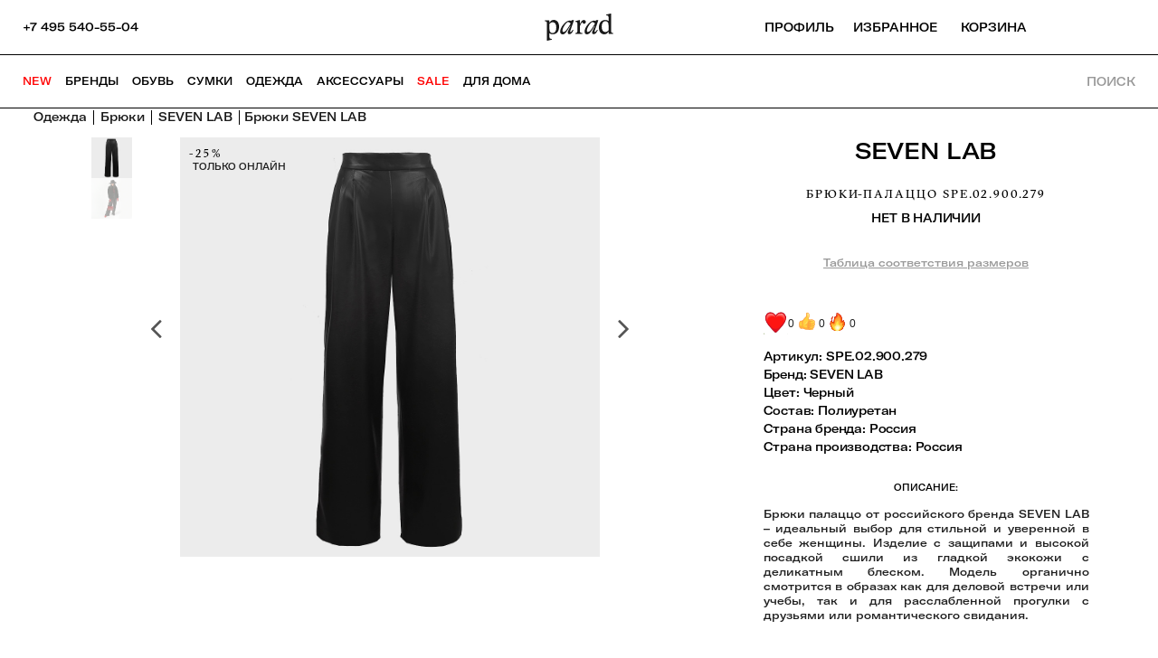

--- FILE ---
content_type: text/html; charset=utf-8
request_url: https://www.parad-shoes.ru/catalog/women/clothing/bryuki/2862904/seven-lab-poliuretan-1-chernyy-rossiya-skidki-sale/
body_size: 35838
content:
<!DOCTYPE html><html lang="ru" prefix="og: http://ogp.me/ns#"><head><link rel="shortcut icon" type="image/x-icon" href="/favicon.ico"/><link rel="apple-touch-icon" sizes="180x180" href="/apple-touch-icon.png"/><link rel="icon" type="image/png" sizes="32x32" href="/favicon-32x32.png"/><link rel="icon" type="image/png" sizes="192x192" href="/android-chrome-192x192.png"/><link rel="icon" type="image/png" sizes="16x16" href="/favicon-16x16.png"/><link rel="icon" type="image/png" sizes="48x48" href="/favicon-48x48.png"/><link rel="icon" type="image/png" sizes="96x96" href="/favicon-96x96.png"/><link rel="manifest" href="/site.webmanifest"/><link rel="mask-icon" href="/safari-pinned-tab.svg" color="#be873d"/><meta name="msapplication-TileColor" content="#ffffff"/><meta name="msapplication-TileImage" content="/mstile-144x144.png"/><meta name="theme-color" content="#ffffff"/><meta name="SKYPE_TOOLBAR" content="SKYPE_TOOLBAR_PARSER_COMPATIBLE"/><meta http-equiv="Content-Type" content="text/html; charset=UTF-8"/><meta name="robots" content=""/><meta name="keywords" content="Женские брюки Черный SEVEN LAB интернет-магазине купить доставка"/><meta name="description" content="Женские брюки-палаццо SEVEN LAB арт. SPE.02.900.279 (черный) купить в интернет-магазине Parad за 21100 руб. Быстрая доставка по Москве и регионам РФ."/><meta name="yandex-verification" content="e05068492adb7a76"/><meta name="viewport" content="width=device-width, initial-scale=1, shrink-to-fit=no"/><title>Женские брюки-палаццо SEVEN LAB купить в интернет-магазине Parad, арт. SPE.02.900.279 (черный)</title><link rel="canonical" href="https://www.parad-shoes.ru/catalog/women/clothing/bryuki/2862904-seven-lab-poliuretan-1-chernyy-rossiya-skidki-sale/"/><meta property="og:locale" content="ru"/><meta property="og:url" content="https://www.parad-shoes.ru/catalog/women/clothing/bryuki/2862904-seven-lab-poliuretan-1-chernyy-rossiya-skidki-sale/"/><meta property="og:title" content="Женские брюки-палаццо SEVEN LAB купить в интернет-магазине Parad, арт. SPE.02.900.279 (черный)"/><meta property="og:type" content="product"/><meta property="og:description" content="Женские брюки-палаццо SEVEN LAB арт. SPE.02.900.279 (черный) купить в интернет-магазине Parad за 21100 руб. Быстрая доставка по Москве и регионам РФ."/><meta property="og:image" content="https://api.parad-shoes.ru/images/static/medium2/3371246"/><meta property="og:site_name" content="Интернет-магазин ПАРАД"/><meta property="og:price:amount" content="21100"/><meta property="og:price:currency" content="RUR"/><meta property="og:availability" content="instock"/><meta name="twitter:card" content="summary"/><meta name="twitter:url" content="https://www.parad-shoes.ru/catalog/women/clothing/bryuki/2862904-seven-lab-poliuretan-1-chernyy-rossiya-skidki-sale/"/><meta name="twitter:title" content="Женские брюки-палаццо SEVEN LAB купить в интернет-магазине Parad, арт. SPE.02.900.279 (черный)"/><meta name="twitter:image" content="https://api.parad-shoes.ru/images/static/medium2/3371246"/><meta name="twitter:description" content="Женские брюки-палаццо SEVEN LAB арт. SPE.02.900.279 (черный) купить в интернет-магазине Parad за 21100 руб. Быстрая доставка по Москве и регионам РФ."/><link rel="stylesheet" href="/desktop/font-awesome/css/font-awesome.css"/><link href="/desktop/dist/all.css?1768395128937" type="text/css" rel="stylesheet"/><script>
				(function(m,e,t,r,i,k,a){m[i]=m[i]||function(){(m[i].a=m[i].a||[]).push(arguments)};
   m[i].l=1*new Date();k=e.createElement(t),a=e.getElementsByTagName(t)[0],k.async=1,k.src=r,a.parentNode.insertBefore(k,a)})
   (window, document, "script", "https://mc.yandex.ru/metrika/tag.js", "ym");

   ym(31228881, "init", {
        clickmap:true,
        trackLinks:true,
        accurateTrackBounce:true,
        webvisor:true,
        trackHash:true,
        ecommerce:"dataLayer"
   });
			</script><noscript><div><img src="https://mc.yandex.ru/watch/31228881" style="position:absolute;left:-9999px" alt=""/></div></noscript><script>dataLayer = [];
			</script></head><body data-is_authorized="true"><script type="application/ld+json">{"@context":"http://schema.org","@type":"Product","url":"https://www.parad-shoes.ru/catalog/women/clothing/bryuki/2862904-seven-lab-poliuretan-1-chernyy-rossiya-skidki-sale/","category":"Брюки","image":"https://api.parad-shoes.ru/images/static/medium2/3371246","brand":"SEVEN LAB","name":"Брюки SEVEN LAB","description":"Брюки-палаццо SEVEN LAB по цене 21100 руб. цвет Черный купить в интернет-магазине Parad, Россия арт. SPE.02.900.279.  ✔ Бесплатная примерка и доставка по Москве. ✔ Быстрая доставка по России.","sku":"SPE.02.900.279","offers":{"@type":"Offer","availability":"http://schema.org/InStock","price":"21100","priceCurrency":"RUB"},"aggregateRating":{"@type":"AggregateRating","ratingValue":"4.9","reviewCount":"16"}}</script><script type="application/ld+json">{"@context":"http://schema.org","@type":"BreadcrumbList","itemListElement":[{"@type":"ListItem","position":1,"item":{"@id":"https://www.parad-shoes.ru/","name":"Главная"}},{"@type":"ListItem","position":2,"item":{"@id":"https://www.parad-shoes.ru/catalog/women/clothing","name":"Одежда"}},{"@type":"ListItem","position":3,"item":{"@id":"https://www.parad-shoes.ru/catalog/women/clothing/bryuki/","name":"Брюки"}}]}</script><script type="application/ld+json">{"@context":"http://schema.org","@type":"Organization","name":"Интернет-магазин брендовой одежды и обуви «Парад»","url":"https://www.parad-shoes.ru/","logo":"https://www.parad-shoes.ru/desktop/img/logo_sm.png","telephone":["+74955405504","+78005550474"],"sameAs":["https://www.facebook.com/%D0%9F%D0%90%D0%A0%D0%90D-166520573359939/","https://www.instagram.com/parad_moscow/"],"address":{"@type":"PostalAddress","addressLocality":"","postalCode":"","streetAddress":""},"email":"info@parad-shoes.ru"}</script><header itemscope="" itemType="http://schema.org/WPHeader"><meta itemProp="headline" content="Женские брюки-палаццо SEVEN LAB купить в интернет-магазине Parad, арт. SPE.02.900.279 (черный)"/><meta itemProp="description" content="Женские брюки-палаццо SEVEN LAB арт. SPE.02.900.279 (черный) купить в интернет-магазине Parad за 21100 руб. Быстрая доставка по Москве и регионам РФ."/></header><div id="frame"><div class="inner"><div id="header-wrapper"><div id="header" class="item-page"><div class="headericons" style="right:0px"><div class="phone-number-wrapper"><div class="header_phone-number"><div class="header_tel"><a class="call-tel-number" title="Позвонить +7 495 540-55-04" href="tel:+7 495 540-55-04"><span class="tel-number">+7 495 540-55-04</span></a></div></div></div><a id="logo" title="На главную страницу Parad-shoes.ru" href="/"> </a><div class="righticons"><div class="icons"><div class="profile-icons-wrapper"><div class="profile-icons"><div class="cabinetlink"><a class="personal-cabinet-mini" title="Войти" href="/personal/"><div>Профиль</div></a></div></div></div><div class="favorite-wrapper"><div class="mini-cart-container"><div class="mini-cart-header"><span class="mini-cart-title"><div>Избранное</div></span><span class="mini-cart-total-qty"> </span></div></div></div><div class="mini-cart-wrapper"><div class="mini-cart-container"><div class="mini-cart-header"><span class="mini-cart-title"><div>Корзина</div></span><span class="mini-cart-total-qty"> </span></div></div></div></div></div></div><div id="homepage_navigation"><div class="top-menu-wrapper"><ul class="lavaLampBottomStyle" id="nav"><li> </li><li class="top-menu-special"><a class="" href="/new/" data-section-code="">NEW</a></li><li class=""><a class="" href="/brand/" data-section-code="brand" style="color:#000000">Бренды</a><div class="submenu submenu-4-columns"><div class="submenu-filter"><ul><li><a href="/brand/arma/">ARMA</a></li><li><a href="/brand/allude/">Allude</a></li><li><a href="/brand/manzoni-24/">Manzoni 24</a></li><li><a href="/brand/chie-mihara/">Chie Mihara</a></li><li><a href="/brand/fratelli-rossetti/">Fratelli Rossetti</a></li><li><a href="/brand/ballantyne/">Ballantyne</a></li><li><a href="/brand/strategia/">Strategia</a></li><li><a href="/brand/elena-iachi/">Elena Iachi</a></li><li><a href="/brand/falorni/">  Falorni</a></li><li><a href="/brand/lancel/">Lancel </a></li><li><a href="/brand/faliero-sarti/">Faliero Sarti</a></li><li><a href="/brand/pollini/">Pollini</a></li></ul><ul></ul></div><div class="submenu-filter"><ul><li><a href="/brand/mm6-maison-margiela/">MM6 Maison Margiela</a></li><li><a href="/brand/agnelle/">Agnelle</a></li><li><a href="/brand/zadig-voltaire/">Zadig &amp; Voltaire</a></li><li><a href="/brand/mara-bini/">Mara Bini</a></li><li><a href="/brand/mouche/">Mouche</a></li><li><a href="/brand/kennel-schmenger/">Kennel &amp; Schmenger</a></li><li><a href="/brand/doucal-s/">Doucal&#x27;s</a></li><li><a href="/brand/agl/">AGL</a></li><li><a href="/brand/viamailbag/"> ViaMailBag</a></li><li><a href="/brand/edward-achour-paris/">Edward Achour Paris</a></li><li><a href="/brand/casadei/">Casadei</a></li><li><a href="/brand/anthony-peto/">Anthony Peto</a></li></ul><ul><li><a href="/brand/">Все бренды</a></li></ul></div><div class="submenu-filter"><ul><li><div class="menu-list-block"><a href="/zadig-voltaire/"><div class="menu-images-box"><div class="menu-main-photo"><img src="https://api.parad-shoes.ru/images/static/big/3408996" alt=""/></div></div><div class="one-submenu-name"></div></a></div></li></ul><ul><li><a href="/zadig-voltaire/">ZADIG&amp;VOLTAIRE</a></li></ul></div><div class="submenu-filter"><ul><li><div class="menu-list-block"><a href="/brand/allude/"><div class="menu-images-box"><div class="menu-main-photo"><img src="https://api.parad-shoes.ru/images/static/big/3408995" alt=""/></div></div><div class="one-submenu-name"></div></a></div></li></ul><ul><li><a href="/brand/allude/">ALLUDE</a></li></ul></div><div class="clear"></div></div></li><li class=""><a class="" href="/catalog/women/shoes/" data-section-code="shoes" style="color:#000000">Обувь</a><div class="submenu submenu-4-columns"><div class="submenu-filter"><ul><li><a href="/catalog/women/shoes/kazaki/">Казаки</a></li><li><a href="/catalog/women/shoes/krossovki-i-kedy/">Кроссовки и кеды</a></li><li><a href="/catalog/women/shoes/lofery/">Лоферы</a></li><li><a href="/catalog/women/shoes/botinki/">Ботинки</a></li><li><a href="/catalog/women/shoes/polubotinki/">Полуботинки</a></li><li><a href="/catalog/women/shoes/tufli/">Туфли</a></li><li><a href="/catalog/women/shoes/polusapogi/">Полусапоги</a></li><li><a href="/catalog/women/shoes/boots/">Сапоги</a></li><li><a href="/catalog/women/shoes/baletki/">Балетки</a></li><li><a href="/catalog/women/shoes/myuli/">Мюли</a></li><li><a href="/catalog/women/shoes/sandals/">Босоножки</a></li><li><a href="/catalog/women/shoes/slingbeki/">Слингбэки</a></li><li><a href="/catalog/women/shoes/shlepancy/">Шлепанцы, сланцы</a></li><li><a href="/catalog/women/shoes/flip_flops/">Сандалии</a></li></ul><ul><li><a href="/catalog/women/shoes/">Вся обувь</a></li></ul></div><div class="submenu-filter"><ul><li><a href="/catalog/women/shoes/brand/kennel-schmenger/">Kennel &amp; Schmenger</a></li><li><a href="/catalog/women/shoes/brand/alamanni/">Alamanni</a></li><li><a href="/catalog/women/shoes/brand/strategia/">Strategia</a></li><li><a href="/catalog/women/shoes/brand/elena-iachi/">Elena Iachi</a></li><li><a href="/catalog/women/shoes/brand/mm6-maison-margiela/">MM6 Maison Margiela </a></li><li><a href="/catalog/women/shoes/brand/chie-mihara/">Chie Mihara</a></li><li><a href="/catalog/women/shoes/brand/jubile/">Jubile</a></li><li><a href="/catalog/women/shoes/brand/fratelli-rossetti/">Fratelli Rossetti </a></li><li><a href="/catalog/women/shoes/brand/agl/">AGL</a></li><li><a href="/catalog/women/shoes/brand/casadei/">Casadei</a></li><li><a href="/catalog/women/shoes/brand/promenade/">PROMENADE </a></li><li><a href="/catalog/women/shoes/brand/missoni/">Missoni </a></li><li><a href="/catalog/women/shoes/brand/doucal-s/">Doucal&#x27;s</a></li><li><a href="/catalog/women/shoes/brand/mara-bini/">Mara Bini</a></li><li><a href="/catalog/women/shoes/brand/dotz/">DOTZ </a></li><li><a href="/catalog/women/shoes/brand/sergio-rossi/">Sergio Rossi</a></li></ul><ul><li><a href="/brand/">Все бренды</a></li></ul></div><div class="submenu-filter"><ul><li><div class="menu-list-block"><a href="/brand/kennel-schmenger/"><div class="menu-images-box"><div class="menu-main-photo"><img src="https://api.parad-shoes.ru/images/static/big/3403014" alt=""/></div></div><div class="one-submenu-name"></div></a></div></li></ul><ul><li><a href="/brand/kennel-schmenger/">KENNEL&amp;SCHMENGER</a></li></ul></div><div class="submenu-filter"><ul><li><div class="menu-list-block"><a href="/catalog/women/shoes/brand/elena-iachi/?filters%5BBRAND%5D%5B0%5D=strategia"><div class="menu-images-box"><div class="menu-main-photo"><img src="https://api.parad-shoes.ru/images/static/big/3403015" alt=""/></div></div><div class="one-submenu-name"></div></a></div></li></ul><ul><li><a href="/catalog/women/shoes/brand/elena-iachi/?filters%5BBRAND%5D%5B0%5D=strategia">STRATEGIA / ELENA iACHi</a></li></ul></div><div class="clear"></div></div></li><li class=""><a class="" href="/catalog/women/bags/" data-section-code="bags" style="color:#000000">Сумки</a><div class="submenu submenu-4-columns"><div class="submenu-filter"><ul><li><a href="/catalog/women/bags/zhenskie_sumki/">Cумки</a></li><li><a href="/catalog/women/bags/klatchi-vechernie-sumki/">Клатчи и вечерние сумки</a></li><li><a href="/catalog/women/bags/sumki-kross-bodi/">Кросс-боди сумки</a></li><li><a href="/catalog/women/bags/ryukzaki/">Рюкзаки</a></li></ul><ul><li><a href="/catalog/women/bags/">Все сумки</a></li></ul></div><div class="submenu-filter"><ul><li><a href="/catalog/women/bags/brand/falorni/">Falorni</a></li><li><a href="/catalog/women/bags/brand/mm6-maison-margiela/">MM6 Maison Margiela</a></li><li><a href="/catalog/women/bags/brand/ballantyne/">Ballantyne</a></li><li><a href="/catalog/women/bags/brand/lancel/">Lancel</a></li><li><a href="/catalog/women/bags/brand/zadig-voltaire/">Zadig &amp; Voltaire </a></li><li><a href="/catalog/women/bags/brand/casadei/">Casadei </a></li><li><a href="/catalog/women/bags/brand/capaf/">Capaf </a></li><li><a href="/catalog/women/bags/brand/viamailbag/">ViaMailBag </a></li><li><a href="/catalog/women/bags/brand/de-marquet/">De Marquet </a></li><li><a href="/catalog/women/bags/brand/giancarlo-petriglia/">Giancarlo Petriglia</a></li><li><a href="/catalog/women/bags/brand/dragon-diffusion/">Dragon Diffusion </a></li><li><a href="/catalog/women/bags/brand/bally/">Bally</a></li></ul><ul><li><a href="/brand/">Все бренды</a></li></ul></div><div class="submenu-filter"><ul><li><div class="menu-list-block"><a href="/brand/lancel/"><div class="menu-images-box"><div class="menu-main-photo"><img src="https://api.parad-shoes.ru/images/static/big/3403020" alt=""/></div></div><div class="one-submenu-name"></div></a></div></li></ul><ul><li><a href="/brand/lancel/">LANCEL</a></li></ul></div><div class="submenu-filter"><ul><li><div class="menu-list-block"><a href="/brand/falorni/"><div class="menu-images-box"><div class="menu-main-photo"><img src="https://api.parad-shoes.ru/images/static/big/3403021" alt=""/></div></div><div class="one-submenu-name"></div></a></div></li></ul><ul><li><a href="/brand/falorni/">FALORNI</a></li></ul></div><div class="clear"></div></div></li><li class=""><a class="" href="/catalog/women/clothing/" data-section-code="clothing" style="color:#000000">Одежда</a><div class="submenu submenu-4-columns"><div class="submenu-filter"><ul><li><a href="/catalog/women/clothing/palto/">Пальто</a></li><li><a href="/catalog/women/clothing/puhoviki/">Пуховики</a></li><li><a href="/catalog/women/clothing/kurtki/">Куртки</a></li><li><a href="/catalog/women/clothing/dzhempera/">Джемпера</a></li><li><a href="/catalog/women/clothing/kardigany/">Кардиганы</a></li><li><a href="/catalog/women/clothing/bryuki/">Брюки</a></li><li><a href="/catalog/women/clothing/vodolazki/">Водолазки</a></li><li><a href="/catalog/women/clothing/platya/">Платья</a></li><li><a href="/catalog/women/clothing/yubki/">Юбки</a></li><li><a href="/catalog/women/clothing/bluzki/">Блузки</a></li><li><a href="/catalog/women/clothing/futbolki/">Футболки</a></li><li><a href="/catalog/women/clothing/dzhinsy/">Джинсы</a></li></ul><ul><li><a href="/catalog/women/clothing/">Вся одежда</a></li></ul></div><div class="submenu-filter"><ul><li><a href="/catalog/women/clothing/brand/allude/">Allude</a></li><li><a href="/catalog/women/clothing/brand/mouche/">Mouche</a></li><li><a href="/catalog/women/clothing/brand/manzoni-24/">Manzoni 24</a></li><li><a href="/catalog/women/clothing/brand/mm6-maison-margiela/">MM6 Maison Margiela</a></li><li><a href="/catalog/women/clothing/brand/liviana-conti/">Liviana Conti</a></li><li><a href="/catalog/women/clothing/brand/addicted-to/?sort=ROOT_SECTION_CODE">Addicted To </a></li><li><a href="/catalog/women/clothing/brand/seven-lab/">SEVEN LAB </a></li><li><a href="/catalog/women/clothing/brand/edward-achour-paris/">Edward Achour Paris</a></li><li><a href="/catalog/women/clothing/brand/zadig-voltaire/">Zadig &amp; Voltaire </a></li><li><a href="/catalog/women/clothing/brand/maison-common/">Maison Common </a></li><li><a href="/catalog/women/clothing/brand/alessandro-enriquez/">Alessandro Enriquez </a></li><li><a href="/catalog/women/clothing/brand/ballantyne/">Ballantyne</a></li><li><a href="/catalog/women/clothing/brand/arma/">Arma</a></li><li><a href="/catalog/women/clothing/brand/nude/">Nude</a></li></ul><ul><li><a href="/brand/">Все бренды</a></li></ul></div><div class="submenu-filter"><ul><li><div class="menu-list-block"><a href="/brand/manzoni-24/"><div class="menu-images-box"><div class="menu-main-photo"><img src="https://api.parad-shoes.ru/images/static/big/3408997" alt=""/></div></div><div class="one-submenu-name"></div></a></div></li></ul><ul><li><a href="/brand/manzoni-24/">MANZONI24</a></li></ul></div><div class="submenu-filter"><ul><li><div class="menu-list-block"><a href="/brand/nude/"><div class="menu-images-box"><div class="menu-main-photo"><img src="https://api.parad-shoes.ru/images/static/big/3408998" alt=""/></div></div><div class="one-submenu-name"></div></a></div></li></ul><ul><li><a href="/brand/nude/">NUDE</a></li></ul></div><div class="clear"></div></div></li><li class=""><a class="" href="/catalog/women/accessories/" data-section-code="accessories" style="color:#000000">Аксессуары</a><div class="submenu submenu-4-columns"><div class="submenu-filter"><ul><li><a href="/catalog/women/accessories/gloves/">Перчатки</a></li><li><a href="/catalog/women/accessories/sergi/">Серьги</a></li><li><a href="/catalog/women/accessories/kole/?filters%5BGROUP_SECTION_CODE%5D%5B0%5D=ozherelya&amp;sort=ROOT_SECTION_CODE">Ожерелья, колье</a></li><li><a href="/catalog/women/accessories/ochki_solntsezashchitnye/">Солнцезащитные очки</a></li><li><a href="/catalog/women/accessories/belts/">Ремни</a></li><li><a href="/catalog/women/accessories/hats/?filters%5BSECTION_CODE%5D%5B0%5D=beysbolki&amp;sort=ROOT_SECTION_CODE">Бейсболки</a></li><li><a href="/catalog/women/accessories/shlyapy/">Шляпы</a></li><li><a href="/catalog/women/accessories/broshi/">Броши</a></li><li><a href="/catalog/women/accessories/braslety/">Браслеты</a></li></ul><ul><li><a href="/catalog/women/accessories/">Все аксессуары</a></li></ul></div><div class="submenu-filter"><ul><li><a href="/catalog/women/accessories/brand/anthony-peto/">Anthony Peto </a></li><li><a href="/catalog/women/accessories/brand/la-family/">La Family</a></li><li><a href="/catalog/women/accessories/brand/mia-hat-accessory/">Mia Hat &amp; Accessory </a></li><li><a href="/catalog/women/accessories/brand/francesca-bianchi/">Francesca Bianchi </a></li><li><a href="/catalog/women/accessories/brand/for-art-s-sake/">For Art&#x27;s Sake</a></li><li><a href="/catalog/women/accessories/belts/brand/ballantyne/">Ballantyne</a></li><li><a href="/catalog/women/accessories/brand/lancel/">Lancel</a></li><li><a href="/catalog/women/accessories/brand/mm6-maison-margiela/">MM6 Maison Margiela </a></li><li><a href="/catalog/women/accessories/brand/agnelle/">Agnelle</a></li><li><a href="/catalog/women/accessories/brand/allude/">Allude</a></li></ul><ul><li><a href="/brand/">Все бренды</a></li></ul></div><div class="submenu-filter"><ul><li><div class="menu-list-block"><a href="/brand/l-apero/"><div class="menu-images-box"><div class="menu-main-photo"><img src="https://api.parad-shoes.ru/images/static/big/3409000" alt=""/></div></div><div class="one-submenu-name"></div></a></div></li></ul><ul><li><a href="/brand/l-apero/">L&#x27;APERO</a></li></ul></div><div class="submenu-filter"><ul><li><div class="menu-list-block"><a href="/brand/la-family/"><div class="menu-images-box"><div class="menu-main-photo"><img src="https://api.parad-shoes.ru/images/static/big/3409231" alt=""/></div></div><div class="one-submenu-name"></div></a></div></li></ul><ul><li><a href="/brand/la-family/">LA FAMILY</a></li></ul></div><div class="clear"></div></div></li><li class=""><a class="" href="/sale/" data-section-code="podarki" style="color:#ff0303">SALE</a></li><li class=""><a class="" href="/catalog/home/" data-section-code="home" style="color:#000000">ДЛЯ ДОМА</a></li></ul></div><div class="search-icons-wrapper"><div class="search-icons"><div class="search-ico-text">Поиск</div></div></div></div></div></div><div id="main" class="item-page"><div><div class="js-item-page-wrapper" data-id="2862904"><div class="catalog-element"><ul class="breadcrumbs"><li><a href="/catalog/women/clothing/" title="Одежда"><span>Одежда</span></a></li><li><a href="/catalog/women/bryuki/" title="Брюки"><span>Брюки</span></a></li><li><a href="/catalog/women/clothing/brand/seven-lab/" title="SEVEN LAB"><span>SEVEN LAB</span></a></li><li class="active">Брюки SEVEN LAB</li></ul><div class="content-100 card_product"><div class="content-center content-left-catalog inner_left"><div class="zoom"><div class="preview-images_block"><div class="preview-images_block_inner"><div style="display:flex;justify-content:space-evenly" class="block-images"><div style="display:flex;-webkit-box-pack:start;align-items:start;min-width:0;width:100%;position:relative" class="main-image_block"><i class="fa fa-angle-left" style="cursor:pointer;font-size:3em;margin-top:calc(40% - 55px);color:#555;padding:20px"></i><div class="image_block"><div class="zoom_block"><img alt="" src="https://api.parad-shoes.ru/images/static/original/3371244" style="width:100%"/><div class="catalog-market-last_one-block"><div data-product-id="2862904" class="product-last-one-text noqty_black_new">-25%  </div><div data-product-id="2862904" class="product-market-text">только онлайн</div></div></div></div><i class="fa fa-angle-right" style="cursor:pointer;font-size:3em;margin-top:calc(40% - 55px);color:#555;padding:20px"></i></div><div class="preview-images"><img src="https://api.parad-shoes.ru/images/static/big/3371244" alt="" style="cursor:pointer;opacity:1"/><img src="https://api.parad-shoes.ru/images/static/big/3371245" alt="" style="cursor:pointer"/></div></div></div></div></div></div><div class="content-right inner_right"><h1 class="h1product"><div style="margin-bottom:2px;display:flex;justify-content:center;align-items:center;padding-bottom:5px"><div class="h1brand"><a href="/brand/seven-lab/">SEVEN LAB</a></div></div><div style="margin-bottom:2px;display:flex;justify-content:center;align-items:center;padding-bottom:5px"><div class="h1title">Брюки-палаццо SPE.02.900.279</div></div></h1><div class="left"><ul><li><div class="clear_fix"><div class="block-price">нет в наличии</div></div></li><div class="sizechoice"><div style="position:relative"><a class="size table_open">Таблица соответствия размеров</a></div><p class="msg-error input-error"><span class="mondat-label">*</span>Выберите Ваш размер!</p></div><div class="clear"></div><div class="block_smiles"><div class="smiles" style="margin-top:12px"><div class="smiles_one_block"><div class="smiles_one_name"><div class="smiles_one_img"><img src="/desktop/img/smile1.png"/></div><div class="smiles_one_text">0</div></div></div><div class="smiles_one_block"><div class="smiles_one_name"><div class="smiles_one_img"><img src="/desktop/img/smile2.png"/></div><div class="smiles_one_text">0</div></div></div><div class="smiles_one_block"><div class="smiles_one_name"><div class="smiles_one_img"><img src="/desktop/img/smile3.png"/></div><div class="smiles_one_text">0</div></div></div></div></div></ul></div><div class="content-left inner_left"><div class="block_params"><ul><div class="clear"></div><div class="clear clearfix" style="margin-top:12px"><li><span>Артикул:</span>SPE.02.900.279</li><li><span>Бренд:</span><a href="/brand/seven-lab/">SEVEN LAB</a></li><li><span>Цвет:</span><a href="/catalog/women/clothing/bryuki/filter/color/chernyy/">Черный</a></li><li><span>Состав:</span><span>Полиуретан</span></li><li><span>Страна бренда:</span><span>Россия</span></li><li><span>Страна производства:</span><span>Россия</span></li></div></ul></div><h2 class="clear_fix">Описание:</h2><p><p>Брюки палаццо от российского бренда SEVEN LAB &ndash; идеальный выбор для стильной и уверенной в себе женщины. Изделие с защипами и высокой посадкой сшили из гладкой экокожи с деликатным блеском. Модель органично смотрится в образах как для деловой встречи или учебы, так и для расслабленной прогулки с друзьями или романтического свидания.</p></p><div class="clear"></div></div><div class="clear"></div></div></div><div class="products_carousel fix"><h5 class="bg_stripe"><div class="header-slider not-animation"><a class="Black" href="/">похожие модели</a></div><a class="bx-next"><i class="fa fa-chevron-right"></i></a><a class="bx-prev"><i class="fa fa-chevron-left"></i></a></h5><div class="slick-slider slick-initialized" dir="ltr"><div class="slick-list"><div class="slick-track" style="width:500%;left:-100%"><div data-index="-4" tabindex="-1" class="slick-slide slick-cloned" aria-hidden="true" style="width:5%"><div><div class="slick-slide one-slide" tabindex="-1" style="width:100%;display:inline-block"><li class="list-product-component"><div id="product-2863402" class="catalog-list product_box catalog-list-item-clothing"><ul><li><div data-product-id="2863402" class="catalog-favorite-click"><a class="fa fa-heart-o"> </a></div><a href="https://www.parad-shoes.ru/catalog/women/clothing/bryuki/2863402-nude-poliamid-sherst-elastan-1-chernyy-italiya-skidki-sale/" class="catalog-img"><div style="opacity:0;height:100%;left:0;top:0;position:absolute"><img alt="Брюки Nude Черный (фото 2) | Магазин Парад" title="Брюки Nude Черный (фото 2)" src="/desktop/img/loading.gif"/></div><div style="opacity:1;height:100%;left:0;top:0;position:absolute"><img alt="Брюки Nude Черный (фото) | Магазин Парад" title="Брюки Nude Черный (фото)" src="/desktop/img/loading.gif"/></div></a><div class="catalog-market-last_one-block"><div data-product-id="2863402" class="catalog-last-one-text hit-sale">-70%  </div></div></li><li><div class="catalog_list_h2"><a href="https://www.parad-shoes.ru/catalog/women/clothing/bryuki/2863402-nude-poliamid-sherst-elastan-1-chernyy-italiya-skidki-sale/" class="text-up">Nude</a></div></li><li class="product-name"><div class="catalog_list_h2"><a href="https://www.parad-shoes.ru/catalog/women/clothing/bryuki/2863402-nude-poliamid-sherst-elastan-1-chernyy-italiya-skidki-sale/"><span>Брюки из шерсти</span></a></div></li><li class="product-article"><div class="catalog_list_h2"><a href="https://www.parad-shoes.ru/catalog/women/clothing/bryuki/2863402-nude-poliamid-sherst-elastan-1-chernyy-italiya-skidki-sale/" class="text-up"><span>1103015/9</span></a></div></li><li class="product-price"><div class="price price_sale"><a href="https://www.parad-shoes.ru/catalog/women/clothing/bryuki/2863402-nude-poliamid-sherst-elastan-1-chernyy-italiya-skidki-sale/"><span class="price-base-value">80 700</span><span class="price-final-value">24 100<span> ₽</span></span><div class="price_for_you"> </div></a></div></li><li><div class="list-item-sizes-table-block"><div class="list-item-one-size"><span>40</span><span>42</span><span>44</span></div></div></li><li><div data-product-id="2863402" class="catalog-buy-one-click"><a>в корзину</a></div></li></ul></div></li></div></div></div><div data-index="-3" tabindex="-1" class="slick-slide slick-cloned" aria-hidden="true" style="width:5%"><div><div class="slick-slide one-slide" tabindex="-1" style="width:100%;display:inline-block"><li class="list-product-component"><div id="product-2863291" class="catalog-list product_box catalog-list-item-clothing"><ul><li><div data-product-id="2863291" class="catalog-favorite-click"><a class="fa fa-heart-o"> </a></div><a href="https://www.parad-shoes.ru/catalog/women/clothing/bryuki/2863291-ballantyne-sherst-kashemir-4-seryy-italiya-skidki-sale/" class="catalog-img"><div style="opacity:0;height:100%;left:0;top:0;position:absolute"><img alt="Брюки Ballantyne Серый (фото 2) | Магазин Парад" title="Брюки Ballantyne Серый (фото 2)" src="/desktop/img/loading.gif"/></div><div style="opacity:1;height:100%;left:0;top:0;position:absolute"><img alt="Брюки Ballantyne Серый (фото) | Магазин Парад" title="Брюки Ballantyne Серый (фото)" src="/desktop/img/loading.gif"/></div></a><div class="catalog-market-last_one-block"><div data-product-id="2863291" class="catalog-last-one-text hit-sale">-70%  </div></div></li><li><div class="catalog_list_h2"><a href="https://www.parad-shoes.ru/catalog/women/clothing/bryuki/2863291-ballantyne-sherst-kashemir-4-seryy-italiya-skidki-sale/" class="text-up">Ballantyne</a></div></li><li class="product-name"><div class="catalog_list_h2"><a href="https://www.parad-shoes.ru/catalog/women/clothing/bryuki/2863291-ballantyne-sherst-kashemir-4-seryy-italiya-skidki-sale/"><span>Брюки-карго из шерсти</span></a></div></li><li class="product-article"><div class="catalog_list_h2"><a href="https://www.parad-shoes.ru/catalog/women/clothing/bryuki/2863291-ballantyne-sherst-kashemir-4-seryy-italiya-skidki-sale/" class="text-up"><span>BLT173-DWR05-75015</span></a></div></li><li class="product-price"><div class="price price_sale"><a href="https://www.parad-shoes.ru/catalog/women/clothing/bryuki/2863291-ballantyne-sherst-kashemir-4-seryy-italiya-skidki-sale/"><span class="price-base-value">89 100</span><span class="price-final-value">26 500<span> ₽</span></span><div class="price_for_you"> </div></a></div></li><li><div class="list-item-sizes-table-block"><div class="list-item-one-size"><span>42</span><span>44</span></div></div></li><li><div data-product-id="2863291" class="catalog-buy-one-click"><a>в корзину</a></div></li></ul></div></li></div></div></div><div data-index="-2" tabindex="-1" class="slick-slide slick-cloned" aria-hidden="true" style="width:5%"><div><div class="slick-slide one-slide" tabindex="-1" style="width:100%;display:inline-block"><li class="list-product-component"><div id="product-2863168" class="catalog-list product_box catalog-list-item-clothing"><ul><li><div data-product-id="2863168" class="catalog-favorite-click"><a class="fa fa-heart-o"> </a></div><a href="https://www.parad-shoes.ru/catalog/women/clothing/bryuki/2863168-edward-achour-paris-poliester-elastan-2-chernyy-franciya-skidki-sale/" class="catalog-img"><div style="opacity:0;height:100%;left:0;top:0;position:absolute"><img alt="Брюки Edward Achour Paris Черный (фото 2) | Магазин Парад" title="Брюки Edward Achour Paris Черный (фото 2)" src="/desktop/img/loading.gif"/></div><div style="opacity:1;height:100%;left:0;top:0;position:absolute"><img alt="Брюки Edward Achour Paris Черный (фото) | Магазин Парад" title="Брюки Edward Achour Paris Черный (фото)" src="/desktop/img/loading.gif"/></div></a><div class="catalog-market-last_one-block"><div data-product-id="2863168" class="catalog-last-one-text hit-sale">-70%  </div></div></li><li><div class="catalog_list_h2"><a href="https://www.parad-shoes.ru/catalog/women/clothing/bryuki/2863168-edward-achour-paris-poliester-elastan-2-chernyy-franciya-skidki-sale/" class="text-up">Edward Achour Paris</a></div></li><li class="product-name"><div class="catalog_list_h2"><a href="https://www.parad-shoes.ru/catalog/women/clothing/bryuki/2863168-edward-achour-paris-poliester-elastan-2-chernyy-franciya-skidki-sale/"><span>Брюки</span></a></div></li><li class="product-article"><div class="catalog_list_h2"><a href="https://www.parad-shoes.ru/catalog/women/clothing/bryuki/2863168-edward-achour-paris-poliester-elastan-2-chernyy-franciya-skidki-sale/" class="text-up"><span>050901/548</span></a></div></li><li class="product-price"><div class="price price_sale"><a href="https://www.parad-shoes.ru/catalog/women/clothing/bryuki/2863168-edward-achour-paris-poliester-elastan-2-chernyy-franciya-skidki-sale/"><span class="price-base-value">65 100</span><span class="price-final-value">19 400<span> ₽</span></span><div class="price_for_you"> </div></a></div></li><li><div class="list-item-sizes-table-block"><div class="list-item-one-size"><span>36</span></div></div></li><li><div data-product-id="2863168" class="catalog-buy-one-click"><a>в корзину</a></div></li></ul></div></li></div></div></div><div data-index="-1" tabindex="-1" class="slick-slide slick-cloned" aria-hidden="true" style="width:5%"><div><div class="slick-slide one-slide" tabindex="-1" style="width:100%;display:inline-block"><li class="list-product-component"><div id="product-2863103" class="catalog-list product_box catalog-list-item-clothing"><ul><li><div data-product-id="2863103" class="catalog-favorite-click"><a class="fa fa-heart-o"> </a></div><a href="https://www.parad-shoes.ru/catalog/women/clothing/bryuki/2863103-n-8-milano-sherst-elastan-chernyy-italiya-skidki-sale/" class="catalog-img"><div style="opacity:0;height:100%;left:0;top:0;position:absolute"><img alt="Брюки N_8 MILANO Черный (фото 2) | Магазин Парад" title="Брюки N_8 MILANO Черный (фото 2)" src="/desktop/img/loading.gif"/></div><div style="opacity:1;height:100%;left:0;top:0;position:absolute"><img alt="Брюки N_8 MILANO Черный (фото) | Магазин Парад" title="Брюки N_8 MILANO Черный (фото)" src="/desktop/img/loading.gif"/></div></a><div class="catalog-market-last_one-block"><div data-product-id="2863103" class="catalog-last-one-text hit-sale">-70%  </div></div></li><li><div class="catalog_list_h2"><a href="https://www.parad-shoes.ru/catalog/women/clothing/bryuki/2863103-n-8-milano-sherst-elastan-chernyy-italiya-skidki-sale/" class="text-up">N_8 MILANO</a></div></li><li class="product-name"><div class="catalog_list_h2"><a href="https://www.parad-shoes.ru/catalog/women/clothing/bryuki/2863103-n-8-milano-sherst-elastan-chernyy-italiya-skidki-sale/"><span>Брюки из шерсти</span></a></div></li><li class="product-article"><div class="catalog_list_h2"><a href="https://www.parad-shoes.ru/catalog/women/clothing/bryuki/2863103-n-8-milano-sherst-elastan-chernyy-italiya-skidki-sale/" class="text-up"><span>AB2112/AB306/90</span></a></div></li><li class="product-price"><div class="price price_sale"><a href="https://www.parad-shoes.ru/catalog/women/clothing/bryuki/2863103-n-8-milano-sherst-elastan-chernyy-italiya-skidki-sale/"><span class="price-base-value">72 100</span><span class="price-final-value">21 500<span> ₽</span></span><div class="price_for_you"> </div></a></div></li><li><div class="list-item-sizes-table-block"><div class="list-item-one-size"><span>40</span><span>44</span></div></div></li><li><div data-product-id="2863103" class="catalog-buy-one-click"><a>в корзину</a></div></li></ul></div></li></div></div></div><div data-index="0" class="slick-slide slick-active slick-current" tabindex="-1" aria-hidden="false" style="outline:none;width:5%"><div><div class="slick-slide one-slide" tabindex="-1" style="width:100%;display:inline-block"><li class="list-product-component"><div id="product-2862896" class="catalog-list product_box catalog-list-item-clothing"><ul><li><div data-product-id="2862896" class="catalog-favorite-click"><a class="fa fa-heart-o"> </a></div><a href="https://www.parad-shoes.ru/catalog/women/clothing/bryuki/2862896-seven-lab-polisilk-bezhevyy-rossiya-skidki-sale/" class="catalog-img"><div style="opacity:0;height:100%;left:0;top:0;position:absolute"><img alt="Брюки SEVEN LAB Бежевый (фото 2) | Магазин Парад" title="Брюки SEVEN LAB Бежевый (фото 2)" src="/desktop/img/loading.gif"/></div><div style="opacity:1;height:100%;left:0;top:0;position:absolute"><img alt="Брюки SEVEN LAB Бежевый (фото) | Магазин Парад" title="Брюки SEVEN LAB Бежевый (фото)" src="/desktop/img/loading.gif"/></div></a><div class="catalog-market-last_one-block"><div data-product-id="2862896" class="catalog-last-one-text hit-sale">-40%  </div></div></li><li><div class="catalog_list_h2"><a href="https://www.parad-shoes.ru/catalog/women/clothing/bryuki/2862896-seven-lab-polisilk-bezhevyy-rossiya-skidki-sale/" class="text-up">SEVEN LAB</a></div></li><li class="product-name"><div class="catalog_list_h2"><a href="https://www.parad-shoes.ru/catalog/women/clothing/bryuki/2862896-seven-lab-polisilk-bezhevyy-rossiya-skidki-sale/"><span>Брюки-палаццо</span></a></div></li><li class="product-article"><div class="catalog_list_h2"><a href="https://www.parad-shoes.ru/catalog/women/clothing/bryuki/2862896-seven-lab-polisilk-bezhevyy-rossiya-skidki-sale/" class="text-up"><span>SPS1.08.700.357</span></a></div></li><li class="product-price"><div class="price price_sale"><a href="https://www.parad-shoes.ru/catalog/women/clothing/bryuki/2862896-seven-lab-polisilk-bezhevyy-rossiya-skidki-sale/"><span class="price-base-value">15 100</span><span class="price-final-value">8 800<span> ₽</span></span><div class="price_for_you"> </div></a></div></li><li><div class="list-item-sizes-table-block"><div class="list-item-one-size"><span>S</span><span>M</span></div></div></li><li><div data-product-id="2862896" class="catalog-buy-one-click"><a>в корзину</a></div></li></ul></div></li></div></div></div><div data-index="1" class="slick-slide slick-active" tabindex="-1" aria-hidden="false" style="outline:none;width:5%"><div><div class="slick-slide one-slide" tabindex="-1" style="width:100%;display:inline-block"><li class="list-product-component"><div id="product-2863070" class="catalog-list product_box catalog-list-item-clothing"><ul><li><div data-product-id="2863070" class="catalog-favorite-click"><a class="fa fa-heart-o"> </a></div><a href="https://www.parad-shoes.ru/catalog/women/clothing/bryuki/2863070-seven-lab-viskoza-1-chernyy-net-dannyh-skidki-sale/" class="catalog-img"><div style="opacity:0;height:100%;left:0;top:0;position:absolute"><img alt="Брюки SEVEN LAB Черный (фото 2) | Магазин Парад" title="Брюки SEVEN LAB Черный (фото 2)" src="/desktop/img/loading.gif"/></div><div style="opacity:1;height:100%;left:0;top:0;position:absolute"><img alt="Брюки SEVEN LAB Черный (фото) | Магазин Парад" title="Брюки SEVEN LAB Черный (фото)" src="/desktop/img/loading.gif"/></div></a><div class="catalog-market-last_one-block"><div data-product-id="2863070" class="catalog-last-one-text hit-sale">-40%  </div></div></li><li><div class="catalog_list_h2"><a href="https://www.parad-shoes.ru/catalog/women/clothing/bryuki/2863070-seven-lab-viskoza-1-chernyy-net-dannyh-skidki-sale/" class="text-up">SEVEN LAB</a></div></li><li class="product-name"><div class="catalog_list_h2"><a href="https://www.parad-shoes.ru/catalog/women/clothing/bryuki/2863070-seven-lab-viskoza-1-chernyy-net-dannyh-skidki-sale/"><span>Брюки карго</span></a></div></li><li class="product-article"><div class="catalog_list_h2"><a href="https://www.parad-shoes.ru/catalog/women/clothing/bryuki/2863070-seven-lab-viskoza-1-chernyy-net-dannyh-skidki-sale/" class="text-up"><span>SCPK1.10.900.372</span></a></div></li><li class="product-price"><div class="price price_sale"><a href="https://www.parad-shoes.ru/catalog/women/clothing/bryuki/2863070-seven-lab-viskoza-1-chernyy-net-dannyh-skidki-sale/"><span class="price-base-value">20 800</span><span class="price-final-value">12 100<span> ₽</span></span><div class="price_for_you"> </div></a></div></li><li><div class="list-item-sizes-table-block"><div class="list-item-one-size"><span>M</span><span>L</span></div></div></li><li><div data-product-id="2863070" class="catalog-buy-one-click"><a>в корзину</a></div></li></ul></div></li></div></div></div><div data-index="2" class="slick-slide slick-active" tabindex="-1" aria-hidden="false" style="outline:none;width:5%"><div><div class="slick-slide one-slide" tabindex="-1" style="width:100%;display:inline-block"><li class="list-product-component"><div id="product-2862905" class="catalog-list product_box catalog-list-item-clothing"><ul><li><div data-product-id="2862905" class="catalog-favorite-click"><a class="fa fa-heart-o"> </a></div><a href="https://www.parad-shoes.ru/catalog/women/clothing/bryuki/2862905-seven-lab-ekokozha-chernyy-rossiya-skidki-sale/" class="catalog-img"><div style="opacity:0;height:100%;left:0;top:0;position:absolute"><img alt="Брюки SEVEN LAB Черный (фото 2) | Магазин Парад" title="Брюки SEVEN LAB Черный (фото 2)" src="/desktop/img/loading.gif"/></div><div style="opacity:1;height:100%;left:0;top:0;position:absolute"><img alt="Брюки SEVEN LAB Черный (фото) | Магазин Парад" title="Брюки SEVEN LAB Черный (фото)" src="/desktop/img/loading.gif"/></div></a><div class="catalog-market-last_one-block"><div data-product-id="2862905" class="catalog-last-one-text hit-sale">-40%  </div></div></li><li><div class="catalog_list_h2"><a href="https://www.parad-shoes.ru/catalog/women/clothing/bryuki/2862905-seven-lab-ekokozha-chernyy-rossiya-skidki-sale/" class="text-up">SEVEN LAB</a></div></li><li class="product-name"><div class="catalog_list_h2"><a href="https://www.parad-shoes.ru/catalog/women/clothing/bryuki/2862905-seven-lab-ekokozha-chernyy-rossiya-skidki-sale/"><span>Брюки карго из экокожи</span></a></div></li><li class="product-article"><div class="catalog_list_h2"><a href="https://www.parad-shoes.ru/catalog/women/clothing/bryuki/2862905-seven-lab-ekokozha-chernyy-rossiya-skidki-sale/" class="text-up"><span>SPE.06.900.233</span></a></div></li><li class="product-price"><div class="price price_sale"><a href="https://www.parad-shoes.ru/catalog/women/clothing/bryuki/2862905-seven-lab-ekokozha-chernyy-rossiya-skidki-sale/"><span class="price-base-value">24 600</span><span class="price-final-value">14 300<span> ₽</span></span><div class="price_for_you"> </div></a></div></li><li><div class="list-item-sizes-table-block"><div class="list-item-one-size"><span>S</span><span>M</span><span>L</span></div></div></li><li><div data-product-id="2862905" class="catalog-buy-one-click"><a>в корзину</a></div></li></ul></div></li></div></div></div><div data-index="3" class="slick-slide slick-active" tabindex="-1" aria-hidden="false" style="outline:none;width:5%"><div><div class="slick-slide one-slide" tabindex="-1" style="width:100%;display:inline-block"><li class="list-product-component"><div id="product-2863098" class="catalog-list product_box catalog-list-item-clothing"><ul><li><div data-product-id="2863098" class="catalog-favorite-click"><a class="fa fa-heart-o"> </a></div><a href="https://www.parad-shoes.ru/catalog/women/clothing/bryuki/2863098-n-8-milano-hlopok-bezhevyy-italiya-skidki-sale/" class="catalog-img"><div style="opacity:0;height:100%;left:0;top:0;position:absolute"><img alt="Брюки N_8 MILANO Бежевый (фото 2) | Магазин Парад" title="Брюки N_8 MILANO Бежевый (фото 2)" src="/desktop/img/loading.gif"/></div><div style="opacity:1;height:100%;left:0;top:0;position:absolute"><img alt="Брюки N_8 MILANO Бежевый (фото) | Магазин Парад" title="Брюки N_8 MILANO Бежевый (фото)" src="/desktop/img/loading.gif"/></div></a><div class="catalog-market-last_one-block"><div data-product-id="2863098" class="catalog-last-one-text hit-sale">-70%  </div></div></li><li><div class="catalog_list_h2"><a href="https://www.parad-shoes.ru/catalog/women/clothing/bryuki/2863098-n-8-milano-hlopok-bezhevyy-italiya-skidki-sale/" class="text-up">N_8 MILANO</a></div></li><li class="product-name"><div class="catalog_list_h2"><a href="https://www.parad-shoes.ru/catalog/women/clothing/bryuki/2863098-n-8-milano-hlopok-bezhevyy-italiya-skidki-sale/"><span>Вельветовые брюки</span></a></div></li><li class="product-article"><div class="catalog_list_h2"><a href="https://www.parad-shoes.ru/catalog/women/clothing/bryuki/2863098-n-8-milano-hlopok-bezhevyy-italiya-skidki-sale/" class="text-up"><span>AB2110/AB309/10</span></a></div></li><li class="product-price"><div class="price price_sale"><a href="https://www.parad-shoes.ru/catalog/women/clothing/bryuki/2863098-n-8-milano-hlopok-bezhevyy-italiya-skidki-sale/"><span class="price-base-value">80 500</span><span class="price-final-value">24 000<span> ₽</span></span><div class="price_for_you"> </div></a></div></li><li><div class="list-item-sizes-table-block"><div class="list-item-one-size"><span>44</span></div></div></li><li><div data-product-id="2863098" class="catalog-buy-one-click"><a>в корзину</a></div></li></ul></div></li></div></div></div><div data-index="4" class="slick-slide" tabindex="-1" aria-hidden="true" style="outline:none;width:5%"><div><div class="slick-slide one-slide" tabindex="-1" style="width:100%;display:inline-block"><li class="list-product-component"><div id="product-2863402" class="catalog-list product_box catalog-list-item-clothing"><ul><li><div data-product-id="2863402" class="catalog-favorite-click"><a class="fa fa-heart-o"> </a></div><a href="https://www.parad-shoes.ru/catalog/women/clothing/bryuki/2863402-nude-poliamid-sherst-elastan-1-chernyy-italiya-skidki-sale/" class="catalog-img"><div style="opacity:0;height:100%;left:0;top:0;position:absolute"><img alt="Брюки Nude Черный (фото 2) | Магазин Парад" title="Брюки Nude Черный (фото 2)" src="/desktop/img/loading.gif"/></div><div style="opacity:1;height:100%;left:0;top:0;position:absolute"><img alt="Брюки Nude Черный (фото) | Магазин Парад" title="Брюки Nude Черный (фото)" src="/desktop/img/loading.gif"/></div></a><div class="catalog-market-last_one-block"><div data-product-id="2863402" class="catalog-last-one-text hit-sale">-70%  </div></div></li><li><div class="catalog_list_h2"><a href="https://www.parad-shoes.ru/catalog/women/clothing/bryuki/2863402-nude-poliamid-sherst-elastan-1-chernyy-italiya-skidki-sale/" class="text-up">Nude</a></div></li><li class="product-name"><div class="catalog_list_h2"><a href="https://www.parad-shoes.ru/catalog/women/clothing/bryuki/2863402-nude-poliamid-sherst-elastan-1-chernyy-italiya-skidki-sale/"><span>Брюки из шерсти</span></a></div></li><li class="product-article"><div class="catalog_list_h2"><a href="https://www.parad-shoes.ru/catalog/women/clothing/bryuki/2863402-nude-poliamid-sherst-elastan-1-chernyy-italiya-skidki-sale/" class="text-up"><span>1103015/9</span></a></div></li><li class="product-price"><div class="price price_sale"><a href="https://www.parad-shoes.ru/catalog/women/clothing/bryuki/2863402-nude-poliamid-sherst-elastan-1-chernyy-italiya-skidki-sale/"><span class="price-base-value">80 700</span><span class="price-final-value">24 100<span> ₽</span></span><div class="price_for_you"> </div></a></div></li><li><div class="list-item-sizes-table-block"><div class="list-item-one-size"><span>40</span><span>42</span><span>44</span></div></div></li><li><div data-product-id="2863402" class="catalog-buy-one-click"><a>в корзину</a></div></li></ul></div></li></div></div></div><div data-index="5" class="slick-slide" tabindex="-1" aria-hidden="true" style="outline:none;width:5%"><div><div class="slick-slide one-slide" tabindex="-1" style="width:100%;display:inline-block"><li class="list-product-component"><div id="product-2863291" class="catalog-list product_box catalog-list-item-clothing"><ul><li><div data-product-id="2863291" class="catalog-favorite-click"><a class="fa fa-heart-o"> </a></div><a href="https://www.parad-shoes.ru/catalog/women/clothing/bryuki/2863291-ballantyne-sherst-kashemir-4-seryy-italiya-skidki-sale/" class="catalog-img"><div style="opacity:0;height:100%;left:0;top:0;position:absolute"><img alt="Брюки Ballantyne Серый (фото 2) | Магазин Парад" title="Брюки Ballantyne Серый (фото 2)" src="/desktop/img/loading.gif"/></div><div style="opacity:1;height:100%;left:0;top:0;position:absolute"><img alt="Брюки Ballantyne Серый (фото) | Магазин Парад" title="Брюки Ballantyne Серый (фото)" src="/desktop/img/loading.gif"/></div></a><div class="catalog-market-last_one-block"><div data-product-id="2863291" class="catalog-last-one-text hit-sale">-70%  </div></div></li><li><div class="catalog_list_h2"><a href="https://www.parad-shoes.ru/catalog/women/clothing/bryuki/2863291-ballantyne-sherst-kashemir-4-seryy-italiya-skidki-sale/" class="text-up">Ballantyne</a></div></li><li class="product-name"><div class="catalog_list_h2"><a href="https://www.parad-shoes.ru/catalog/women/clothing/bryuki/2863291-ballantyne-sherst-kashemir-4-seryy-italiya-skidki-sale/"><span>Брюки-карго из шерсти</span></a></div></li><li class="product-article"><div class="catalog_list_h2"><a href="https://www.parad-shoes.ru/catalog/women/clothing/bryuki/2863291-ballantyne-sherst-kashemir-4-seryy-italiya-skidki-sale/" class="text-up"><span>BLT173-DWR05-75015</span></a></div></li><li class="product-price"><div class="price price_sale"><a href="https://www.parad-shoes.ru/catalog/women/clothing/bryuki/2863291-ballantyne-sherst-kashemir-4-seryy-italiya-skidki-sale/"><span class="price-base-value">89 100</span><span class="price-final-value">26 500<span> ₽</span></span><div class="price_for_you"> </div></a></div></li><li><div class="list-item-sizes-table-block"><div class="list-item-one-size"><span>42</span><span>44</span></div></div></li><li><div data-product-id="2863291" class="catalog-buy-one-click"><a>в корзину</a></div></li></ul></div></li></div></div></div><div data-index="6" class="slick-slide" tabindex="-1" aria-hidden="true" style="outline:none;width:5%"><div><div class="slick-slide one-slide" tabindex="-1" style="width:100%;display:inline-block"><li class="list-product-component"><div id="product-2863168" class="catalog-list product_box catalog-list-item-clothing"><ul><li><div data-product-id="2863168" class="catalog-favorite-click"><a class="fa fa-heart-o"> </a></div><a href="https://www.parad-shoes.ru/catalog/women/clothing/bryuki/2863168-edward-achour-paris-poliester-elastan-2-chernyy-franciya-skidki-sale/" class="catalog-img"><div style="opacity:0;height:100%;left:0;top:0;position:absolute"><img alt="Брюки Edward Achour Paris Черный (фото 2) | Магазин Парад" title="Брюки Edward Achour Paris Черный (фото 2)" src="/desktop/img/loading.gif"/></div><div style="opacity:1;height:100%;left:0;top:0;position:absolute"><img alt="Брюки Edward Achour Paris Черный (фото) | Магазин Парад" title="Брюки Edward Achour Paris Черный (фото)" src="/desktop/img/loading.gif"/></div></a><div class="catalog-market-last_one-block"><div data-product-id="2863168" class="catalog-last-one-text hit-sale">-70%  </div></div></li><li><div class="catalog_list_h2"><a href="https://www.parad-shoes.ru/catalog/women/clothing/bryuki/2863168-edward-achour-paris-poliester-elastan-2-chernyy-franciya-skidki-sale/" class="text-up">Edward Achour Paris</a></div></li><li class="product-name"><div class="catalog_list_h2"><a href="https://www.parad-shoes.ru/catalog/women/clothing/bryuki/2863168-edward-achour-paris-poliester-elastan-2-chernyy-franciya-skidki-sale/"><span>Брюки</span></a></div></li><li class="product-article"><div class="catalog_list_h2"><a href="https://www.parad-shoes.ru/catalog/women/clothing/bryuki/2863168-edward-achour-paris-poliester-elastan-2-chernyy-franciya-skidki-sale/" class="text-up"><span>050901/548</span></a></div></li><li class="product-price"><div class="price price_sale"><a href="https://www.parad-shoes.ru/catalog/women/clothing/bryuki/2863168-edward-achour-paris-poliester-elastan-2-chernyy-franciya-skidki-sale/"><span class="price-base-value">65 100</span><span class="price-final-value">19 400<span> ₽</span></span><div class="price_for_you"> </div></a></div></li><li><div class="list-item-sizes-table-block"><div class="list-item-one-size"><span>36</span></div></div></li><li><div data-product-id="2863168" class="catalog-buy-one-click"><a>в корзину</a></div></li></ul></div></li></div></div></div><div data-index="7" class="slick-slide" tabindex="-1" aria-hidden="true" style="outline:none;width:5%"><div><div class="slick-slide one-slide" tabindex="-1" style="width:100%;display:inline-block"><li class="list-product-component"><div id="product-2863103" class="catalog-list product_box catalog-list-item-clothing"><ul><li><div data-product-id="2863103" class="catalog-favorite-click"><a class="fa fa-heart-o"> </a></div><a href="https://www.parad-shoes.ru/catalog/women/clothing/bryuki/2863103-n-8-milano-sherst-elastan-chernyy-italiya-skidki-sale/" class="catalog-img"><div style="opacity:0;height:100%;left:0;top:0;position:absolute"><img alt="Брюки N_8 MILANO Черный (фото 2) | Магазин Парад" title="Брюки N_8 MILANO Черный (фото 2)" src="/desktop/img/loading.gif"/></div><div style="opacity:1;height:100%;left:0;top:0;position:absolute"><img alt="Брюки N_8 MILANO Черный (фото) | Магазин Парад" title="Брюки N_8 MILANO Черный (фото)" src="/desktop/img/loading.gif"/></div></a><div class="catalog-market-last_one-block"><div data-product-id="2863103" class="catalog-last-one-text hit-sale">-70%  </div></div></li><li><div class="catalog_list_h2"><a href="https://www.parad-shoes.ru/catalog/women/clothing/bryuki/2863103-n-8-milano-sherst-elastan-chernyy-italiya-skidki-sale/" class="text-up">N_8 MILANO</a></div></li><li class="product-name"><div class="catalog_list_h2"><a href="https://www.parad-shoes.ru/catalog/women/clothing/bryuki/2863103-n-8-milano-sherst-elastan-chernyy-italiya-skidki-sale/"><span>Брюки из шерсти</span></a></div></li><li class="product-article"><div class="catalog_list_h2"><a href="https://www.parad-shoes.ru/catalog/women/clothing/bryuki/2863103-n-8-milano-sherst-elastan-chernyy-italiya-skidki-sale/" class="text-up"><span>AB2112/AB306/90</span></a></div></li><li class="product-price"><div class="price price_sale"><a href="https://www.parad-shoes.ru/catalog/women/clothing/bryuki/2863103-n-8-milano-sherst-elastan-chernyy-italiya-skidki-sale/"><span class="price-base-value">72 100</span><span class="price-final-value">21 500<span> ₽</span></span><div class="price_for_you"> </div></a></div></li><li><div class="list-item-sizes-table-block"><div class="list-item-one-size"><span>40</span><span>44</span></div></div></li><li><div data-product-id="2863103" class="catalog-buy-one-click"><a>в корзину</a></div></li></ul></div></li></div></div></div><div data-index="8" tabindex="-1" class="slick-slide slick-cloned" aria-hidden="true" style="width:5%"><div><div class="slick-slide one-slide" tabindex="-1" style="width:100%;display:inline-block"><li class="list-product-component"><div id="product-2862896" class="catalog-list product_box catalog-list-item-clothing"><ul><li><div data-product-id="2862896" class="catalog-favorite-click"><a class="fa fa-heart-o"> </a></div><a href="https://www.parad-shoes.ru/catalog/women/clothing/bryuki/2862896-seven-lab-polisilk-bezhevyy-rossiya-skidki-sale/" class="catalog-img"><div style="opacity:0;height:100%;left:0;top:0;position:absolute"><img alt="Брюки SEVEN LAB Бежевый (фото 2) | Магазин Парад" title="Брюки SEVEN LAB Бежевый (фото 2)" src="/desktop/img/loading.gif"/></div><div style="opacity:1;height:100%;left:0;top:0;position:absolute"><img alt="Брюки SEVEN LAB Бежевый (фото) | Магазин Парад" title="Брюки SEVEN LAB Бежевый (фото)" src="/desktop/img/loading.gif"/></div></a><div class="catalog-market-last_one-block"><div data-product-id="2862896" class="catalog-last-one-text hit-sale">-40%  </div></div></li><li><div class="catalog_list_h2"><a href="https://www.parad-shoes.ru/catalog/women/clothing/bryuki/2862896-seven-lab-polisilk-bezhevyy-rossiya-skidki-sale/" class="text-up">SEVEN LAB</a></div></li><li class="product-name"><div class="catalog_list_h2"><a href="https://www.parad-shoes.ru/catalog/women/clothing/bryuki/2862896-seven-lab-polisilk-bezhevyy-rossiya-skidki-sale/"><span>Брюки-палаццо</span></a></div></li><li class="product-article"><div class="catalog_list_h2"><a href="https://www.parad-shoes.ru/catalog/women/clothing/bryuki/2862896-seven-lab-polisilk-bezhevyy-rossiya-skidki-sale/" class="text-up"><span>SPS1.08.700.357</span></a></div></li><li class="product-price"><div class="price price_sale"><a href="https://www.parad-shoes.ru/catalog/women/clothing/bryuki/2862896-seven-lab-polisilk-bezhevyy-rossiya-skidki-sale/"><span class="price-base-value">15 100</span><span class="price-final-value">8 800<span> ₽</span></span><div class="price_for_you"> </div></a></div></li><li><div class="list-item-sizes-table-block"><div class="list-item-one-size"><span>S</span><span>M</span></div></div></li><li><div data-product-id="2862896" class="catalog-buy-one-click"><a>в корзину</a></div></li></ul></div></li></div></div></div><div data-index="9" tabindex="-1" class="slick-slide slick-cloned" aria-hidden="true" style="width:5%"><div><div class="slick-slide one-slide" tabindex="-1" style="width:100%;display:inline-block"><li class="list-product-component"><div id="product-2863070" class="catalog-list product_box catalog-list-item-clothing"><ul><li><div data-product-id="2863070" class="catalog-favorite-click"><a class="fa fa-heart-o"> </a></div><a href="https://www.parad-shoes.ru/catalog/women/clothing/bryuki/2863070-seven-lab-viskoza-1-chernyy-net-dannyh-skidki-sale/" class="catalog-img"><div style="opacity:0;height:100%;left:0;top:0;position:absolute"><img alt="Брюки SEVEN LAB Черный (фото 2) | Магазин Парад" title="Брюки SEVEN LAB Черный (фото 2)" src="/desktop/img/loading.gif"/></div><div style="opacity:1;height:100%;left:0;top:0;position:absolute"><img alt="Брюки SEVEN LAB Черный (фото) | Магазин Парад" title="Брюки SEVEN LAB Черный (фото)" src="/desktop/img/loading.gif"/></div></a><div class="catalog-market-last_one-block"><div data-product-id="2863070" class="catalog-last-one-text hit-sale">-40%  </div></div></li><li><div class="catalog_list_h2"><a href="https://www.parad-shoes.ru/catalog/women/clothing/bryuki/2863070-seven-lab-viskoza-1-chernyy-net-dannyh-skidki-sale/" class="text-up">SEVEN LAB</a></div></li><li class="product-name"><div class="catalog_list_h2"><a href="https://www.parad-shoes.ru/catalog/women/clothing/bryuki/2863070-seven-lab-viskoza-1-chernyy-net-dannyh-skidki-sale/"><span>Брюки карго</span></a></div></li><li class="product-article"><div class="catalog_list_h2"><a href="https://www.parad-shoes.ru/catalog/women/clothing/bryuki/2863070-seven-lab-viskoza-1-chernyy-net-dannyh-skidki-sale/" class="text-up"><span>SCPK1.10.900.372</span></a></div></li><li class="product-price"><div class="price price_sale"><a href="https://www.parad-shoes.ru/catalog/women/clothing/bryuki/2863070-seven-lab-viskoza-1-chernyy-net-dannyh-skidki-sale/"><span class="price-base-value">20 800</span><span class="price-final-value">12 100<span> ₽</span></span><div class="price_for_you"> </div></a></div></li><li><div class="list-item-sizes-table-block"><div class="list-item-one-size"><span>M</span><span>L</span></div></div></li><li><div data-product-id="2863070" class="catalog-buy-one-click"><a>в корзину</a></div></li></ul></div></li></div></div></div><div data-index="10" tabindex="-1" class="slick-slide slick-cloned" aria-hidden="true" style="width:5%"><div><div class="slick-slide one-slide" tabindex="-1" style="width:100%;display:inline-block"><li class="list-product-component"><div id="product-2862905" class="catalog-list product_box catalog-list-item-clothing"><ul><li><div data-product-id="2862905" class="catalog-favorite-click"><a class="fa fa-heart-o"> </a></div><a href="https://www.parad-shoes.ru/catalog/women/clothing/bryuki/2862905-seven-lab-ekokozha-chernyy-rossiya-skidki-sale/" class="catalog-img"><div style="opacity:0;height:100%;left:0;top:0;position:absolute"><img alt="Брюки SEVEN LAB Черный (фото 2) | Магазин Парад" title="Брюки SEVEN LAB Черный (фото 2)" src="/desktop/img/loading.gif"/></div><div style="opacity:1;height:100%;left:0;top:0;position:absolute"><img alt="Брюки SEVEN LAB Черный (фото) | Магазин Парад" title="Брюки SEVEN LAB Черный (фото)" src="/desktop/img/loading.gif"/></div></a><div class="catalog-market-last_one-block"><div data-product-id="2862905" class="catalog-last-one-text hit-sale">-40%  </div></div></li><li><div class="catalog_list_h2"><a href="https://www.parad-shoes.ru/catalog/women/clothing/bryuki/2862905-seven-lab-ekokozha-chernyy-rossiya-skidki-sale/" class="text-up">SEVEN LAB</a></div></li><li class="product-name"><div class="catalog_list_h2"><a href="https://www.parad-shoes.ru/catalog/women/clothing/bryuki/2862905-seven-lab-ekokozha-chernyy-rossiya-skidki-sale/"><span>Брюки карго из экокожи</span></a></div></li><li class="product-article"><div class="catalog_list_h2"><a href="https://www.parad-shoes.ru/catalog/women/clothing/bryuki/2862905-seven-lab-ekokozha-chernyy-rossiya-skidki-sale/" class="text-up"><span>SPE.06.900.233</span></a></div></li><li class="product-price"><div class="price price_sale"><a href="https://www.parad-shoes.ru/catalog/women/clothing/bryuki/2862905-seven-lab-ekokozha-chernyy-rossiya-skidki-sale/"><span class="price-base-value">24 600</span><span class="price-final-value">14 300<span> ₽</span></span><div class="price_for_you"> </div></a></div></li><li><div class="list-item-sizes-table-block"><div class="list-item-one-size"><span>S</span><span>M</span><span>L</span></div></div></li><li><div data-product-id="2862905" class="catalog-buy-one-click"><a>в корзину</a></div></li></ul></div></li></div></div></div><div data-index="11" tabindex="-1" class="slick-slide slick-cloned" aria-hidden="true" style="width:5%"><div><div class="slick-slide one-slide" tabindex="-1" style="width:100%;display:inline-block"><li class="list-product-component"><div id="product-2863098" class="catalog-list product_box catalog-list-item-clothing"><ul><li><div data-product-id="2863098" class="catalog-favorite-click"><a class="fa fa-heart-o"> </a></div><a href="https://www.parad-shoes.ru/catalog/women/clothing/bryuki/2863098-n-8-milano-hlopok-bezhevyy-italiya-skidki-sale/" class="catalog-img"><div style="opacity:0;height:100%;left:0;top:0;position:absolute"><img alt="Брюки N_8 MILANO Бежевый (фото 2) | Магазин Парад" title="Брюки N_8 MILANO Бежевый (фото 2)" src="/desktop/img/loading.gif"/></div><div style="opacity:1;height:100%;left:0;top:0;position:absolute"><img alt="Брюки N_8 MILANO Бежевый (фото) | Магазин Парад" title="Брюки N_8 MILANO Бежевый (фото)" src="/desktop/img/loading.gif"/></div></a><div class="catalog-market-last_one-block"><div data-product-id="2863098" class="catalog-last-one-text hit-sale">-70%  </div></div></li><li><div class="catalog_list_h2"><a href="https://www.parad-shoes.ru/catalog/women/clothing/bryuki/2863098-n-8-milano-hlopok-bezhevyy-italiya-skidki-sale/" class="text-up">N_8 MILANO</a></div></li><li class="product-name"><div class="catalog_list_h2"><a href="https://www.parad-shoes.ru/catalog/women/clothing/bryuki/2863098-n-8-milano-hlopok-bezhevyy-italiya-skidki-sale/"><span>Вельветовые брюки</span></a></div></li><li class="product-article"><div class="catalog_list_h2"><a href="https://www.parad-shoes.ru/catalog/women/clothing/bryuki/2863098-n-8-milano-hlopok-bezhevyy-italiya-skidki-sale/" class="text-up"><span>AB2110/AB309/10</span></a></div></li><li class="product-price"><div class="price price_sale"><a href="https://www.parad-shoes.ru/catalog/women/clothing/bryuki/2863098-n-8-milano-hlopok-bezhevyy-italiya-skidki-sale/"><span class="price-base-value">80 500</span><span class="price-final-value">24 000<span> ₽</span></span><div class="price_for_you"> </div></a></div></li><li><div class="list-item-sizes-table-block"><div class="list-item-one-size"><span>44</span></div></div></li><li><div data-product-id="2863098" class="catalog-buy-one-click"><a>в корзину</a></div></li></ul></div></li></div></div></div><div data-index="12" tabindex="-1" class="slick-slide slick-cloned" aria-hidden="true" style="width:5%"><div><div class="slick-slide one-slide" tabindex="-1" style="width:100%;display:inline-block"><li class="list-product-component"><div id="product-2863402" class="catalog-list product_box catalog-list-item-clothing"><ul><li><div data-product-id="2863402" class="catalog-favorite-click"><a class="fa fa-heart-o"> </a></div><a href="https://www.parad-shoes.ru/catalog/women/clothing/bryuki/2863402-nude-poliamid-sherst-elastan-1-chernyy-italiya-skidki-sale/" class="catalog-img"><div style="opacity:0;height:100%;left:0;top:0;position:absolute"><img alt="Брюки Nude Черный (фото 2) | Магазин Парад" title="Брюки Nude Черный (фото 2)" src="/desktop/img/loading.gif"/></div><div style="opacity:1;height:100%;left:0;top:0;position:absolute"><img alt="Брюки Nude Черный (фото) | Магазин Парад" title="Брюки Nude Черный (фото)" src="/desktop/img/loading.gif"/></div></a><div class="catalog-market-last_one-block"><div data-product-id="2863402" class="catalog-last-one-text hit-sale">-70%  </div></div></li><li><div class="catalog_list_h2"><a href="https://www.parad-shoes.ru/catalog/women/clothing/bryuki/2863402-nude-poliamid-sherst-elastan-1-chernyy-italiya-skidki-sale/" class="text-up">Nude</a></div></li><li class="product-name"><div class="catalog_list_h2"><a href="https://www.parad-shoes.ru/catalog/women/clothing/bryuki/2863402-nude-poliamid-sherst-elastan-1-chernyy-italiya-skidki-sale/"><span>Брюки из шерсти</span></a></div></li><li class="product-article"><div class="catalog_list_h2"><a href="https://www.parad-shoes.ru/catalog/women/clothing/bryuki/2863402-nude-poliamid-sherst-elastan-1-chernyy-italiya-skidki-sale/" class="text-up"><span>1103015/9</span></a></div></li><li class="product-price"><div class="price price_sale"><a href="https://www.parad-shoes.ru/catalog/women/clothing/bryuki/2863402-nude-poliamid-sherst-elastan-1-chernyy-italiya-skidki-sale/"><span class="price-base-value">80 700</span><span class="price-final-value">24 100<span> ₽</span></span><div class="price_for_you"> </div></a></div></li><li><div class="list-item-sizes-table-block"><div class="list-item-one-size"><span>40</span><span>42</span><span>44</span></div></div></li><li><div data-product-id="2863402" class="catalog-buy-one-click"><a>в корзину</a></div></li></ul></div></li></div></div></div><div data-index="13" tabindex="-1" class="slick-slide slick-cloned" aria-hidden="true" style="width:5%"><div><div class="slick-slide one-slide" tabindex="-1" style="width:100%;display:inline-block"><li class="list-product-component"><div id="product-2863291" class="catalog-list product_box catalog-list-item-clothing"><ul><li><div data-product-id="2863291" class="catalog-favorite-click"><a class="fa fa-heart-o"> </a></div><a href="https://www.parad-shoes.ru/catalog/women/clothing/bryuki/2863291-ballantyne-sherst-kashemir-4-seryy-italiya-skidki-sale/" class="catalog-img"><div style="opacity:0;height:100%;left:0;top:0;position:absolute"><img alt="Брюки Ballantyne Серый (фото 2) | Магазин Парад" title="Брюки Ballantyne Серый (фото 2)" src="/desktop/img/loading.gif"/></div><div style="opacity:1;height:100%;left:0;top:0;position:absolute"><img alt="Брюки Ballantyne Серый (фото) | Магазин Парад" title="Брюки Ballantyne Серый (фото)" src="/desktop/img/loading.gif"/></div></a><div class="catalog-market-last_one-block"><div data-product-id="2863291" class="catalog-last-one-text hit-sale">-70%  </div></div></li><li><div class="catalog_list_h2"><a href="https://www.parad-shoes.ru/catalog/women/clothing/bryuki/2863291-ballantyne-sherst-kashemir-4-seryy-italiya-skidki-sale/" class="text-up">Ballantyne</a></div></li><li class="product-name"><div class="catalog_list_h2"><a href="https://www.parad-shoes.ru/catalog/women/clothing/bryuki/2863291-ballantyne-sherst-kashemir-4-seryy-italiya-skidki-sale/"><span>Брюки-карго из шерсти</span></a></div></li><li class="product-article"><div class="catalog_list_h2"><a href="https://www.parad-shoes.ru/catalog/women/clothing/bryuki/2863291-ballantyne-sherst-kashemir-4-seryy-italiya-skidki-sale/" class="text-up"><span>BLT173-DWR05-75015</span></a></div></li><li class="product-price"><div class="price price_sale"><a href="https://www.parad-shoes.ru/catalog/women/clothing/bryuki/2863291-ballantyne-sherst-kashemir-4-seryy-italiya-skidki-sale/"><span class="price-base-value">89 100</span><span class="price-final-value">26 500<span> ₽</span></span><div class="price_for_you"> </div></a></div></li><li><div class="list-item-sizes-table-block"><div class="list-item-one-size"><span>42</span><span>44</span></div></div></li><li><div data-product-id="2863291" class="catalog-buy-one-click"><a>в корзину</a></div></li></ul></div></li></div></div></div><div data-index="14" tabindex="-1" class="slick-slide slick-cloned" aria-hidden="true" style="width:5%"><div><div class="slick-slide one-slide" tabindex="-1" style="width:100%;display:inline-block"><li class="list-product-component"><div id="product-2863168" class="catalog-list product_box catalog-list-item-clothing"><ul><li><div data-product-id="2863168" class="catalog-favorite-click"><a class="fa fa-heart-o"> </a></div><a href="https://www.parad-shoes.ru/catalog/women/clothing/bryuki/2863168-edward-achour-paris-poliester-elastan-2-chernyy-franciya-skidki-sale/" class="catalog-img"><div style="opacity:0;height:100%;left:0;top:0;position:absolute"><img alt="Брюки Edward Achour Paris Черный (фото 2) | Магазин Парад" title="Брюки Edward Achour Paris Черный (фото 2)" src="/desktop/img/loading.gif"/></div><div style="opacity:1;height:100%;left:0;top:0;position:absolute"><img alt="Брюки Edward Achour Paris Черный (фото) | Магазин Парад" title="Брюки Edward Achour Paris Черный (фото)" src="/desktop/img/loading.gif"/></div></a><div class="catalog-market-last_one-block"><div data-product-id="2863168" class="catalog-last-one-text hit-sale">-70%  </div></div></li><li><div class="catalog_list_h2"><a href="https://www.parad-shoes.ru/catalog/women/clothing/bryuki/2863168-edward-achour-paris-poliester-elastan-2-chernyy-franciya-skidki-sale/" class="text-up">Edward Achour Paris</a></div></li><li class="product-name"><div class="catalog_list_h2"><a href="https://www.parad-shoes.ru/catalog/women/clothing/bryuki/2863168-edward-achour-paris-poliester-elastan-2-chernyy-franciya-skidki-sale/"><span>Брюки</span></a></div></li><li class="product-article"><div class="catalog_list_h2"><a href="https://www.parad-shoes.ru/catalog/women/clothing/bryuki/2863168-edward-achour-paris-poliester-elastan-2-chernyy-franciya-skidki-sale/" class="text-up"><span>050901/548</span></a></div></li><li class="product-price"><div class="price price_sale"><a href="https://www.parad-shoes.ru/catalog/women/clothing/bryuki/2863168-edward-achour-paris-poliester-elastan-2-chernyy-franciya-skidki-sale/"><span class="price-base-value">65 100</span><span class="price-final-value">19 400<span> ₽</span></span><div class="price_for_you"> </div></a></div></li><li><div class="list-item-sizes-table-block"><div class="list-item-one-size"><span>36</span></div></div></li><li><div data-product-id="2863168" class="catalog-buy-one-click"><a>в корзину</a></div></li></ul></div></li></div></div></div><div data-index="15" tabindex="-1" class="slick-slide slick-cloned" aria-hidden="true" style="width:5%"><div><div class="slick-slide one-slide" tabindex="-1" style="width:100%;display:inline-block"><li class="list-product-component"><div id="product-2863103" class="catalog-list product_box catalog-list-item-clothing"><ul><li><div data-product-id="2863103" class="catalog-favorite-click"><a class="fa fa-heart-o"> </a></div><a href="https://www.parad-shoes.ru/catalog/women/clothing/bryuki/2863103-n-8-milano-sherst-elastan-chernyy-italiya-skidki-sale/" class="catalog-img"><div style="opacity:0;height:100%;left:0;top:0;position:absolute"><img alt="Брюки N_8 MILANO Черный (фото 2) | Магазин Парад" title="Брюки N_8 MILANO Черный (фото 2)" src="/desktop/img/loading.gif"/></div><div style="opacity:1;height:100%;left:0;top:0;position:absolute"><img alt="Брюки N_8 MILANO Черный (фото) | Магазин Парад" title="Брюки N_8 MILANO Черный (фото)" src="/desktop/img/loading.gif"/></div></a><div class="catalog-market-last_one-block"><div data-product-id="2863103" class="catalog-last-one-text hit-sale">-70%  </div></div></li><li><div class="catalog_list_h2"><a href="https://www.parad-shoes.ru/catalog/women/clothing/bryuki/2863103-n-8-milano-sherst-elastan-chernyy-italiya-skidki-sale/" class="text-up">N_8 MILANO</a></div></li><li class="product-name"><div class="catalog_list_h2"><a href="https://www.parad-shoes.ru/catalog/women/clothing/bryuki/2863103-n-8-milano-sherst-elastan-chernyy-italiya-skidki-sale/"><span>Брюки из шерсти</span></a></div></li><li class="product-article"><div class="catalog_list_h2"><a href="https://www.parad-shoes.ru/catalog/women/clothing/bryuki/2863103-n-8-milano-sherst-elastan-chernyy-italiya-skidki-sale/" class="text-up"><span>AB2112/AB306/90</span></a></div></li><li class="product-price"><div class="price price_sale"><a href="https://www.parad-shoes.ru/catalog/women/clothing/bryuki/2863103-n-8-milano-sherst-elastan-chernyy-italiya-skidki-sale/"><span class="price-base-value">72 100</span><span class="price-final-value">21 500<span> ₽</span></span><div class="price_for_you"> </div></a></div></li><li><div class="list-item-sizes-table-block"><div class="list-item-one-size"><span>40</span><span>44</span></div></div></li><li><div data-product-id="2863103" class="catalog-buy-one-click"><a>в корзину</a></div></li></ul></div></li></div></div></div></div></div></div></div></div></div><script>
				var yaParams = {"root_section_name":"Одежда","section_name":"Брюки","name":"SEVEN LAB [SPE.02.900.279]"};
			</script></div></div></div></div><div id="footer"><div class="inner"><div class="js-subscription-form-wrapper"><div class="subscription-form"><p class="subscr-form-title">Следите за новинками, акциями и скидками</p><div class="subscr-form-block-wrapper"><div class="subscr-form-input-wrapper"><div class="subscr-form-input-field-wrapper"><input type="text" id="email" name="email" class="subscr-form-input empty" value="" autoComplete="off" required="" aria-label="subscription"/><span class="input-label empty">E - MAIL</span></div><div class="subscr-form-button">ОТПРАВИТЬ</div></div><div style="display:flex;margin-top:30px"><div style="width:20px;margin-right:5px;text-align:right"><input type="checkbox" name="confirmation" class="f-text"/></div><div style="width:435px">Принимаю<!-- --> <a href="/confidentiality" style="color:#000" target="_blank">политику конфиденциальности </a>и даю<!-- --> <a href="/approval" style="color:#000" target="_blank">согласие</a> <!-- -->на обработку персональных данных</div></div></div></div></div><div id="outer"><ul class="footer-menu"><li><ul><li><a href="tel:+74955405504">+7 (495) 540-5504</a></li><li><a href="tel:+78005550474">+7 (800) 555-0474</a></li><li><a href="/contacts/">КОНТАКТЫ</a></li><li><a href="/client-service/">Обратная связь</a></li><li><a href="/personal/">Ваш профиль</a></li></ul></li><li><ul><li><a target="_blank" href="https://wa.me/74955405504" rel="nofollow noopener noreferrer" title="Whatsapp">Whatsapp</a></li><li><a target="_blank" href="https://t.me/parad_moscow" rel="nofollow noopener noreferrer" title="Parad в Telegram">Parad в Telegram</a></li><li><a target="_blank" href="https://www.instagram.com/parad_moscow/" rel="nofollow noopener noreferrer" title="Parad в Instagram">Parad в Instagram</a></li><li><a href="https://vk.com/paradshoes1999">Parad в VK</a></li></ul></li><li><ul><li><a href="/about/">О компании</a></li><li><a href="/shops/">Магазины Parad</a></li><li><a href="/brand/">Бренды</a></li><li><a href="/vacancy/">Вакансии</a></li></ul></li><li><ul><li><a href="/payment/">Оплата</a></li><li><a href="/delivery/">Доставка</a></li><li><a href="/return/">Обмен и возврат</a></li><li><a href="/discounts/">Программа лояльности</a></li></ul></li><li><ul><li><span>© 2013-2026</span></li><li><span>ИП Хачатурян А.С.</span></li><li><span> All rights reserved.</span></li></ul></li><li><ul><li><span> </span></li></ul></li><li><ul><li><a href="/confidentiality/">Политика конфиденциальности</a></li><li><a href="/oferta/">Оферта</a></li></ul></li><li><ul><li><span> </span></li></ul></li></ul></div><div class="clear"></div><div class="block-bottom-logo"><div class="bottom-logo"><img src="/desktop/img/logo.svg" alt="logo-bottom"/></div></div><p id="copyright">Мы получаем и обрабатываем персональные данные посетителей нашего сайта в соответствии с<a href="/confidentiality/"> официальной политикой</a>. Продолжая использовать наш сайт, вы соглашаетесь с официальной политикой, а также на использование нами файлов cookie, данных о местоположении и IP-адресе в целях повышения качества работы нашего сайта для Вас. Если Вы не согласны на вышеперечисленные условия использования нашего сайта, Вам необходимо покинуть его.</p><footer itemscope="" itemType="http://schema.org/WPFooter"><meta itemProp="copyrightYear" content="2013-2026"/><meta itemProp="copyrightHolder" content="ИП Хачатурян А.С."/></footer></div></div><a class="back-to-top-button hidden"><i class="fa fa fa-angle-up" aria-hidden="true"></i></a><div id="viewport"></div><div id="overlay"></div><div id="overlay1"></div><script type="application/json" id="initial-state">{"topMenu":{"menus":[{"url":"/new/","name":"NEW","class":"top-menu-special"},{"code":"brand","name":"Бренды","color":"#000000","url":"/brand/","columns":[{"name":"","items":[{"name":"ARMA","path":"/brand/arma/","typefield":"link","url":"/brand/arma/"},{"name":"Allude","path":"/brand/allude/","typefield":"link","url":"/brand/allude/"},{"name":"Manzoni 24","path":"/brand/manzoni-24/","typefield":"link","url":"/brand/manzoni-24/"},{"name":"Chie Mihara","path":"/brand/chie-mihara/","typefield":"link","url":"/brand/chie-mihara/"},{"name":"Fratelli Rossetti","path":"/brand/fratelli-rossetti/","typefield":"link","url":"/brand/fratelli-rossetti/"},{"name":"Ballantyne","path":"/brand/ballantyne/","typefield":"link","url":"/brand/ballantyne/"},{"name":"Strategia","path":"/brand/strategia/","typefield":"link","url":"/brand/strategia/"},{"name":"Elena Iachi","path":"/brand/elena-iachi/","typefield":"link","url":"/brand/elena-iachi/"},{"name":"  Falorni","path":"/brand/falorni/","typefield":"link","url":"/brand/falorni/"},{"name":"Lancel ","path":"/brand/lancel/","typefield":"link","url":"/brand/lancel/"},{"name":"Faliero Sarti","path":"/brand/faliero-sarti/","typefield":"link","url":"/brand/faliero-sarti/"},{"name":"Pollini","path":"/brand/pollini/","typefield":"link","url":"/brand/pollini/"}],"allitems":[]},{"name":"","items":[{"name":"MM6 Maison Margiela","path":"/brand/mm6-maison-margiela/","typefield":"link","url":"/brand/mm6-maison-margiela/"},{"name":"Agnelle","path":"/brand/agnelle/","typefield":"link","url":"/brand/agnelle/"},{"name":"Zadig & Voltaire","path":"/brand/zadig-voltaire/","typefield":"link","url":"/brand/zadig-voltaire/"},{"name":"Mara Bini","path":"/brand/mara-bini/","typefield":"link","url":"/brand/mara-bini/"},{"typefield":"link","name":"Mouche","path":"/brand/mouche/","url":"/brand/mouche/"},{"name":"Kennel & Schmenger","path":"/brand/kennel-schmenger/","typefield":"link","url":"/brand/kennel-schmenger/"},{"name":"Doucal's","path":"/brand/doucal-s/","typefield":"link","url":"/brand/doucal-s/"},{"typefield":"link","name":"AGL","path":"/brand/agl/","url":"/brand/agl/"},{"name":" ViaMailBag","path":"/brand/viamailbag/","typefield":"link","url":"/brand/viamailbag/"},{"typefield":"link","name":"Edward Achour Paris","path":"/brand/edward-achour-paris/","url":"/brand/edward-achour-paris/"},{"typefield":"link","name":"Casadei","path":"/brand/casadei/","url":"/brand/casadei/"},{"name":"Anthony Peto","path":"/brand/anthony-peto/","typefield":"link","url":"/brand/anthony-peto/"}],"allitems":[{"name":"Все бренды","path":"/brand/","typefield":"arrowlink"}]},{"name":"","items":[{"name":"","path":"/zadig-voltaire/","typefield":"image","from":1,"imgid":"3408996","src":"https://api.parad-shoes.ru/images/static/big/3408996","url":"/zadig-voltaire/"}],"allitems":[{"name":"ZADIG&VOLTAIRE","path":"/zadig-voltaire/","typefield":"link"}]},{"name":"","items":[{"name":"","path":"/brand/allude/","typefield":"image","from":1,"imgid":"3408995","src":"https://api.parad-shoes.ru/images/static/big/3408995","url":"/brand/allude/"}],"allitems":[{"name":"ALLUDE","path":"/brand/allude/","typefield":"link"}]}],"class":""},{"code":"shoes","name":"Обувь","color":"#000000","url":"/catalog/women/shoes/","columns":[{"name":"","items":[{"name":"Казаки","path":"/catalog/women/shoes/kazaki/","typefield":"link","url":"/catalog/women/shoes/kazaki/"},{"name":"Кроссовки и кеды","path":"/catalog/women/shoes/krossovki-i-kedy/","typefield":"link","url":"/catalog/women/shoes/krossovki-i-kedy/"},{"typefield":"link","name":"Лоферы","path":"/catalog/women/shoes/lofery/","url":"/catalog/women/shoes/lofery/"},{"name":"Ботинки","path":"/catalog/women/shoes/botinki/","typefield":"link","url":"/catalog/women/shoes/botinki/"},{"name":"Полуботинки","path":"/catalog/women/shoes/polubotinki/","typefield":"link","url":"/catalog/women/shoes/polubotinki/"},{"name":"Туфли","path":"/catalog/women/shoes/tufli/","typefield":"link","url":"/catalog/women/shoes/tufli/"},{"name":"Полусапоги","path":"/catalog/women/shoes/polusapogi/","typefield":"link","url":"/catalog/women/shoes/polusapogi/"},{"name":"Сапоги","path":"/catalog/women/shoes/boots/","typefield":"link","url":"/catalog/women/shoes/boots/"},{"name":"Балетки","path":"/catalog/women/shoes/baletki/","typefield":"link","url":"/catalog/women/shoes/baletki/"},{"name":"Мюли","path":"/catalog/women/shoes/myuli/","typefield":"link","url":"/catalog/women/shoes/myuli/"},{"name":"Босоножки","path":"/catalog/women/shoes/sandals/","typefield":"link","url":"/catalog/women/shoes/sandals/"},{"name":"Слингбэки","path":"/catalog/women/shoes/slingbeki/","typefield":"link","url":"/catalog/women/shoes/slingbeki/"},{"name":"Шлепанцы, сланцы","path":"/catalog/women/shoes/shlepancy/","typefield":"link","url":"/catalog/women/shoes/shlepancy/"},{"name":"Сандалии","path":"/catalog/women/shoes/flip_flops/","typefield":"link","url":"/catalog/women/shoes/flip_flops/"}],"allitems":[{"name":"Вся обувь","path":"/catalog/women/shoes/","typefield":"arrowlink"}]},{"name":"","items":[{"name":"Kennel & Schmenger","path":"/catalog/women/shoes/brand/kennel-schmenger/","typefield":"link","url":"/catalog/women/shoes/brand/kennel-schmenger/"},{"name":"Alamanni","path":"/catalog/women/shoes/brand/alamanni/","typefield":"link","url":"/catalog/women/shoes/brand/alamanni/"},{"name":"Strategia","path":"/catalog/women/shoes/brand/strategia/","typefield":"link","url":"/catalog/women/shoes/brand/strategia/"},{"name":"Elena Iachi","path":"/catalog/women/shoes/brand/elena-iachi/","typefield":"link","url":"/catalog/women/shoes/brand/elena-iachi/"},{"name":"MM6 Maison Margiela ","path":"/catalog/women/shoes/brand/mm6-maison-margiela/","typefield":"link","url":"/catalog/women/shoes/brand/mm6-maison-margiela/"},{"name":"Chie Mihara","path":"/catalog/women/shoes/brand/chie-mihara/","typefield":"link","url":"/catalog/women/shoes/brand/chie-mihara/"},{"name":"Jubile","path":"/catalog/women/shoes/brand/jubile/","typefield":"link","url":"/catalog/women/shoes/brand/jubile/"},{"name":"Fratelli Rossetti ","path":"/catalog/women/shoes/brand/fratelli-rossetti/","typefield":"link","url":"/catalog/women/shoes/brand/fratelli-rossetti/"},{"typefield":"link","name":"AGL","path":"/catalog/women/shoes/brand/agl/","url":"/catalog/women/shoes/brand/agl/"},{"typefield":"link","name":"Casadei","path":"/catalog/women/shoes/brand/casadei/","url":"/catalog/women/shoes/brand/casadei/"},{"name":"PROMENADE ","path":"/catalog/women/shoes/brand/promenade/","typefield":"link","url":"/catalog/women/shoes/brand/promenade/"},{"name":"Missoni ","path":"/catalog/women/shoes/brand/missoni/","typefield":"link","url":"/catalog/women/shoes/brand/missoni/"},{"name":"Doucal's","path":"/catalog/women/shoes/brand/doucal-s/","typefield":"link","url":"/catalog/women/shoes/brand/doucal-s/"},{"name":"Mara Bini","path":"/catalog/women/shoes/brand/mara-bini/","typefield":"link","url":"/catalog/women/shoes/brand/mara-bini/"},{"name":"DOTZ ","path":"/catalog/women/shoes/brand/dotz/","typefield":"link","url":"/catalog/women/shoes/brand/dotz/"},{"name":"Sergio Rossi","path":"/catalog/women/shoes/brand/sergio-rossi/","typefield":"link","url":"/catalog/women/shoes/brand/sergio-rossi/"}],"allitems":[{"name":"Все бренды","path":"/brand/","typefield":"arrowlink"}]},{"name":"","items":[{"name":"","path":"/brand/kennel-schmenger/","typefield":"image","from":1,"imgid":"3403014","src":"https://api.parad-shoes.ru/images/static/big/3403014","url":"/brand/kennel-schmenger/"}],"allitems":[{"name":"KENNEL&SCHMENGER","path":"/brand/kennel-schmenger/","typefield":"link"}]},{"name":"","items":[{"name":"","path":"/catalog/women/shoes/brand/elena-iachi/?filters%5BBRAND%5D%5B0%5D=strategia","typefield":"image","from":1,"imgid":"3403015","src":"https://api.parad-shoes.ru/images/static/big/3403015","url":"/catalog/women/shoes/brand/elena-iachi/?filters%5BBRAND%5D%5B0%5D=strategia"}],"allitems":[{"name":"STRATEGIA / ELENA iACHi","path":"/catalog/women/shoes/brand/elena-iachi/?filters%5BBRAND%5D%5B0%5D=strategia","typefield":"link"}]}],"class":""},{"code":"bags","name":"Сумки","color":"#000000","url":"/catalog/women/bags/","columns":[{"name":"","items":[{"typefield":"link","name":"Cумки","path":"/catalog/women/bags/zhenskie_sumki/","url":"/catalog/women/bags/zhenskie_sumki/"},{"typefield":"link","name":"Клатчи и вечерние сумки","path":"/catalog/women/bags/klatchi-vechernie-sumki/","url":"/catalog/women/bags/klatchi-vechernie-sumki/"},{"typefield":"link","name":"Кросс-боди сумки","path":"/catalog/women/bags/sumki-kross-bodi/","url":"/catalog/women/bags/sumki-kross-bodi/"},{"typefield":"link","name":"Рюкзаки","path":"/catalog/women/bags/ryukzaki/","url":"/catalog/women/bags/ryukzaki/"}],"allitems":[{"name":"Все сумки","path":"/catalog/women/bags/","typefield":"arrowlink"}]},{"name":"","items":[{"typefield":"link","name":"Falorni","path":"/catalog/women/bags/brand/falorni/","url":"/catalog/women/bags/brand/falorni/"},{"typefield":"link","name":"MM6 Maison Margiela","path":"/catalog/women/bags/brand/mm6-maison-margiela/","url":"/catalog/women/bags/brand/mm6-maison-margiela/"},{"name":"Ballantyne","path":"/catalog/women/bags/brand/ballantyne/","typefield":"link","url":"/catalog/women/bags/brand/ballantyne/"},{"typefield":"link","name":"Lancel","path":"/catalog/women/bags/brand/lancel/","url":"/catalog/women/bags/brand/lancel/"},{"name":"Zadig & Voltaire ","path":"/catalog/women/bags/brand/zadig-voltaire/","typefield":"link","url":"/catalog/women/bags/brand/zadig-voltaire/"},{"name":"Casadei ","path":"/catalog/women/bags/brand/casadei/","typefield":"link","url":"/catalog/women/bags/brand/casadei/"},{"name":"Capaf ","path":"/catalog/women/bags/brand/capaf/","typefield":"link","url":"/catalog/women/bags/brand/capaf/"},{"name":"ViaMailBag ","path":"/catalog/women/bags/brand/viamailbag/","typefield":"link","url":"/catalog/women/bags/brand/viamailbag/"},{"name":"De Marquet ","path":"/catalog/women/bags/brand/de-marquet/","typefield":"link","url":"/catalog/women/bags/brand/de-marquet/"},{"name":"Giancarlo Petriglia","path":"/catalog/women/bags/brand/giancarlo-petriglia/","typefield":"link","url":"/catalog/women/bags/brand/giancarlo-petriglia/"},{"name":"Dragon Diffusion ","path":"/catalog/women/bags/brand/dragon-diffusion/","typefield":"link","url":"/catalog/women/bags/brand/dragon-diffusion/"},{"typefield":"link","name":"Bally","path":"/catalog/women/bags/brand/bally/","url":"/catalog/women/bags/brand/bally/"}],"allitems":[{"name":"Все бренды","path":"/brand/","typefield":"arrowlink"}]},{"name":"","items":[{"name":"","path":"/brand/lancel/","typefield":"image","from":1,"imgid":"3403020","src":"https://api.parad-shoes.ru/images/static/big/3403020","url":"/brand/lancel/"}],"allitems":[{"name":"LANCEL","path":"/brand/lancel/","typefield":"link"}]},{"name":"","items":[{"name":"","path":"/brand/falorni/","typefield":"image","from":1,"imgid":"3403021","src":"https://api.parad-shoes.ru/images/static/big/3403021","url":"/brand/falorni/"}],"allitems":[{"name":"FALORNI","path":"/brand/falorni/","typefield":"link"}]}],"class":""},{"code":"clothing","name":"Одежда","color":"#000000","url":"/catalog/women/clothing/","columns":[{"name":"","items":[{"typefield":"link","name":"Пальто","path":"/catalog/women/clothing/palto/","url":"/catalog/women/clothing/palto/"},{"name":"Пуховики","path":"/catalog/women/clothing/puhoviki/","typefield":"link","url":"/catalog/women/clothing/puhoviki/"},{"typefield":"link","name":"Куртки","path":"/catalog/women/clothing/kurtki/","url":"/catalog/women/clothing/kurtki/"},{"name":"Джемпера","path":"/catalog/women/clothing/dzhempera/","typefield":"link","url":"/catalog/women/clothing/dzhempera/"},{"name":"Кардиганы","path":"/catalog/women/clothing/kardigany/","typefield":"link","url":"/catalog/women/clothing/kardigany/"},{"name":"Брюки","path":"/catalog/women/clothing/bryuki/","typefield":"link","url":"/catalog/women/clothing/bryuki/"},{"name":"Водолазки","path":"/catalog/women/clothing/vodolazki/","typefield":"link","url":"/catalog/women/clothing/vodolazki/"},{"name":"Платья","path":"/catalog/women/clothing/platya/","typefield":"link","url":"/catalog/women/clothing/platya/"},{"name":"Юбки","path":"/catalog/women/clothing/yubki/","typefield":"link","url":"/catalog/women/clothing/yubki/"},{"name":"Блузки","path":"/catalog/women/clothing/bluzki/","typefield":"link","url":"/catalog/women/clothing/bluzki/"},{"name":"Футболки","path":"/catalog/women/clothing/futbolki/","typefield":"link","url":"/catalog/women/clothing/futbolki/"},{"name":"Джинсы","path":"/catalog/women/clothing/dzhinsy/","typefield":"link","url":"/catalog/women/clothing/dzhinsy/"}],"allitems":[{"name":"Вся одежда","path":"/catalog/women/clothing/","typefield":"arrowlink"}]},{"name":"","items":[{"typefield":"link","name":"Allude","path":"/catalog/women/clothing/brand/allude/","url":"/catalog/women/clothing/brand/allude/"},{"name":"Mouche","path":"/catalog/women/clothing/brand/mouche/","typefield":"link","url":"/catalog/women/clothing/brand/mouche/"},{"typefield":"link","name":"Manzoni 24","path":"/catalog/women/clothing/brand/manzoni-24/","url":"/catalog/women/clothing/brand/manzoni-24/"},{"typefield":"link","name":"MM6 Maison Margiela","path":"/catalog/women/clothing/brand/mm6-maison-margiela/","url":"/catalog/women/clothing/brand/mm6-maison-margiela/"},{"name":"Liviana Conti","path":"/catalog/women/clothing/brand/liviana-conti/","typefield":"link","url":"/catalog/women/clothing/brand/liviana-conti/"},{"name":"Addicted To ","path":"/catalog/women/clothing/brand/addicted-to/?sort=ROOT_SECTION_CODE","typefield":"link","url":"/catalog/women/clothing/brand/addicted-to/?sort=ROOT_SECTION_CODE"},{"name":"SEVEN LAB ","path":"/catalog/women/clothing/brand/seven-lab/","typefield":"link","url":"/catalog/women/clothing/brand/seven-lab/"},{"name":"Edward Achour Paris","path":"/catalog/women/clothing/brand/edward-achour-paris/","typefield":"link","url":"/catalog/women/clothing/brand/edward-achour-paris/"},{"name":"Zadig & Voltaire ","path":"/catalog/women/clothing/brand/zadig-voltaire/","typefield":"link","url":"/catalog/women/clothing/brand/zadig-voltaire/"},{"name":"Maison Common ","path":"/catalog/women/clothing/brand/maison-common/","typefield":"link","url":"/catalog/women/clothing/brand/maison-common/"},{"name":"Alessandro Enriquez ","path":"/catalog/women/clothing/brand/alessandro-enriquez/","typefield":"link","url":"/catalog/women/clothing/brand/alessandro-enriquez/"},{"typefield":"link","name":"Ballantyne","path":"/catalog/women/clothing/brand/ballantyne/","url":"/catalog/women/clothing/brand/ballantyne/"},{"name":"Arma","path":"/catalog/women/clothing/brand/arma/","typefield":"link","url":"/catalog/women/clothing/brand/arma/"},{"name":"Nude","path":"/catalog/women/clothing/brand/nude/","typefield":"link","url":"/catalog/women/clothing/brand/nude/"}],"allitems":[{"name":"Все бренды","path":"/brand/","typefield":"arrowlink"}]},{"name":"","items":[{"name":"","path":"/brand/manzoni-24/","typefield":"image","from":1,"imgid":"3408997","src":"https://api.parad-shoes.ru/images/static/big/3408997","url":"/brand/manzoni-24/"}],"allitems":[{"name":"MANZONI24","path":"/brand/manzoni-24/","typefield":"link"}]},{"name":"","items":[{"name":"","path":"/brand/nude/","typefield":"image","from":1,"imgid":"3408998","src":"https://api.parad-shoes.ru/images/static/big/3408998","url":"/brand/nude/"}],"allitems":[{"name":"NUDE","path":"/brand/nude/","typefield":"link"}]}],"class":""},{"code":"accessories","name":"Аксессуары","color":"#000000","url":"/catalog/women/accessories/","columns":[{"name":"","items":[{"name":"Перчатки","path":"/catalog/women/accessories/gloves/","typefield":"link","url":"/catalog/women/accessories/gloves/"},{"typefield":"link","name":"Серьги","path":"/catalog/women/accessories/sergi/","url":"/catalog/women/accessories/sergi/"},{"typefield":"link","name":"Ожерелья, колье","path":"/catalog/women/accessories/kole/?filters%5BGROUP_SECTION_CODE%5D%5B0%5D=ozherelya&sort=ROOT_SECTION_CODE","url":"/catalog/women/accessories/kole/?filters%5BGROUP_SECTION_CODE%5D%5B0%5D=ozherelya&sort=ROOT_SECTION_CODE"},{"name":"Солнцезащитные очки","path":"/catalog/women/accessories/ochki_solntsezashchitnye/","typefield":"link","url":"/catalog/women/accessories/ochki_solntsezashchitnye/"},{"name":"Ремни","path":"/catalog/women/accessories/belts/","typefield":"link","url":"/catalog/women/accessories/belts/"},{"name":"Бейсболки","path":"/catalog/women/accessories/hats/?filters%5BSECTION_CODE%5D%5B0%5D=beysbolki&sort=ROOT_SECTION_CODE","typefield":"link","url":"/catalog/women/accessories/hats/?filters%5BSECTION_CODE%5D%5B0%5D=beysbolki&sort=ROOT_SECTION_CODE"},{"name":"Шляпы","path":"/catalog/women/accessories/shlyapy/","typefield":"link","url":"/catalog/women/accessories/shlyapy/"},{"name":"Броши","path":"/catalog/women/accessories/broshi/","typefield":"link","url":"/catalog/women/accessories/broshi/"},{"typefield":"link","name":"Браслеты","path":"/catalog/women/accessories/braslety/","url":"/catalog/women/accessories/braslety/"}],"allitems":[{"name":"Все аксессуары","path":"/catalog/women/accessories/","typefield":"arrowlink"}]},{"name":"","items":[{"name":"Anthony Peto ","path":"/catalog/women/accessories/brand/anthony-peto/","typefield":"link","url":"/catalog/women/accessories/brand/anthony-peto/"},{"name":"La Family","path":"/catalog/women/accessories/brand/la-family/","typefield":"link","url":"/catalog/women/accessories/brand/la-family/"},{"name":"Mia Hat & Accessory ","path":"/catalog/women/accessories/brand/mia-hat-accessory/","typefield":"link","url":"/catalog/women/accessories/brand/mia-hat-accessory/"},{"name":"Francesca Bianchi ","path":"/catalog/women/accessories/brand/francesca-bianchi/","typefield":"link","url":"/catalog/women/accessories/brand/francesca-bianchi/"},{"name":"For Art's Sake","path":"/catalog/women/accessories/brand/for-art-s-sake/","typefield":"link","url":"/catalog/women/accessories/brand/for-art-s-sake/"},{"name":"Ballantyne","path":"/catalog/women/accessories/belts/brand/ballantyne/","typefield":"link","url":"/catalog/women/accessories/belts/brand/ballantyne/"},{"name":"Lancel","path":"/catalog/women/accessories/brand/lancel/","typefield":"link","url":"/catalog/women/accessories/brand/lancel/"},{"typefield":"link","name":"MM6 Maison Margiela ","path":"/catalog/women/accessories/brand/mm6-maison-margiela/","url":"/catalog/women/accessories/brand/mm6-maison-margiela/"},{"name":"Agnelle","path":"/catalog/women/accessories/brand/agnelle/","typefield":"link","url":"/catalog/women/accessories/brand/agnelle/"},{"name":"Allude","path":"/catalog/women/accessories/brand/allude/","typefield":"link","url":"/catalog/women/accessories/brand/allude/"}],"allitems":[{"name":"Все бренды","path":"/brand/","typefield":"arrowlink"}]},{"name":"","items":[{"name":"","path":"/brand/l-apero/","typefield":"image","from":1,"imgid":"3409000","src":"https://api.parad-shoes.ru/images/static/big/3409000","url":"/brand/l-apero/"}],"allitems":[{"name":"L'APERO","path":"/brand/l-apero/","typefield":"link"}]},{"name":"","items":[{"name":"","path":"/brand/la-family/","typefield":"image","from":1,"imgid":"3409231","src":"https://api.parad-shoes.ru/images/static/big/3409231","url":"/brand/la-family/"}],"allitems":[{"name":"LA FAMILY","path":"/brand/la-family/","typefield":"link"}]}],"class":""},{"code":"podarki","name":"SALE","color":"#ff0303","url":"/sale/","columns":[],"class":""},{"code":"home","name":"ДЛЯ ДОМА","color":"#000000","url":"/catalog/home/","columns":[],"class":""}]},"bottomMenu":{"menus":[{"title":"","items":[{"title":"+7 (495) 540-5504","url":"tel:+74955405504"},{"title":"+7 (800) 555-0474","url":"tel:+78005550474"},{"title":"КОНТАКТЫ","url":"/contacts/"},{"title":"Обратная связь","url":"/client-service/"},{"title":"Ваш профиль","url":"/personal/"}]},{"title":"","items":[{"title":"Whatsapp","url":"https://wa.me/74955405504","target":"_blank"},{"title":"Parad в Telegram","url":"https://t.me/parad_moscow","target":"_blank"},{"title":"Parad в Instagram","url":"https://www.instagram.com/parad_moscow/","target":"_blank"},{"title":"Parad в VK","url":"https://vk.com/paradshoes1999"}]},{"title":"","items":[{"title":"О компании","url":"/about/"},{"title":"Магазины Parad","url":"/shops/"},{"title":"Бренды","url":"/brand/","is_mobile":false},{"title":"Вакансии","url":"/vacancy/"}]},{"title":"","items":[{"title":"Оплата","url":"/payment/"},{"title":"Доставка","url":"/delivery/"},{"title":"Обмен и возврат","url":"/return/"},{"title":"Программа лояльности","url":"/discounts/"}]},{"title":"","items":[{"title":"© 2013-2026","url":""},{"title":"ИП Хачатурян А.С.","url":""},{"title":" All rights reserved.","url":""}]},{"title":"","items":[{"title":" ","url":""}]},{"title":"","items":[{"title":"Политика конфиденциальности","url":"/confidentiality/"},{"title":"Оферта","url":"/oferta/"}]},{"title":"","items":[{"title":" ","url":""}]}]},"basketsettings":{"maxQty":10,"textbasket":"Корзина №","textmaxcount":"В один заказ можно оформить до ","workpromokod":0,"deliveryTimeranges":[{"id":1,"name":"10:00 - 15:00 ","range":"10:00 - 15:00","location":"10:00 - 15:00","type":"","distance":"","price":0,"priceName":"По тарифам транспортных компаний"},{"id":2,"name":"10:00 - 18:00 ","range":"10:00 - 18:00","location":"10:00 - 18:00","type":"","distance":"","price":0,"priceName":"Бесплатно"},{"id":3,"name":"18:00 - 21:00 ","range":"18:00 - 21:00","location":"18:00 - 21:00","type":"","distance":"","price":0,"priceName":"По тарифам транспортных компаний"},{"id":4,"name":"10:00 - 21:00 ","range":"10:00 - 21:00","location":"10:00 - 21:00","type":"","distance":"","price":0,"priceName":"По тарифам транспортных компаний"}],"minDeliveryDocDate":"1","maxDeliveryDocDate":"5","viewcardcode":"N"},"favoritesettings":{"textfavorite":"Избранное №","maxQty":99,"textmaxcount":"В один заказ можно оформить до ","viewfavorites":"Y","viewfavoritescount":"Y"},"miniCart":{"baskets":[],"expanded":false,"showLoginForm":false,"basketsShare":[],"showBasketsShare":false},"miniFavorite":{"favorites":[],"expanded":false},"fullsettings":{"jurlitco":"ИП Хачатурян А.С.","jurlitso":{"fullname":"ИП Хачатурян Анна Самвеловна","shortname":"ИП Хачатурян А.С.","inn":"ИНН: 507577823428, ОГРНИП: 319508100030027","ogrn":"ОГРНИП: 319508100030027","addrekv1":"","address":"143130 Московская обл., Рузский р-н, р.п. Тучково, мкр. Восточный, д. 25, корп.А, кв.36","address1":"143130 Московская обл., Рузский р-н, р.п. Тучково, мкр. Восточный, д. 25, корп.А, кв.36","postaddress":"","phones":"+7(495) 540 55 04,  8 (800) 555 04 74","phone1":"+7(495) 540 55 04","phone2":"+7(495) 540 55 04","contactsphonemicrodata":"+74955405504","contactsphonemicrodata1":"+78005550474","contactsphone1":"+7 (495) 540-5504","contactsphone2":"+7 (800) 555-0474","contactsphoneurl1":"tel:+74955405504","contactsphoneurl2":"tel:+78005550474","contactsphonetext":"+7 495 540-55-04","whatsapurl":"https://wa.me/74955405504","digitsphone":"74955405504","emailtext":"support@parad-shoes.ru","emailurl":"mailto:support@parad-shoes.ru","emailSignature":"интернет-магазин Parad"},"we":"we","scroll":{"righticonsRight":"0px"},"basketsettings":{"maxQty":10,"textbasket":"Корзина №","textmaxcount":"В один заказ можно оформить до ","workpromokod":0,"deliveryTimeranges":[{"id":1,"name":"10:00 - 15:00 ","range":"10:00 - 15:00","location":"10:00 - 15:00","type":"","distance":"","price":0,"priceName":"По тарифам транспортных компаний"},{"id":2,"name":"10:00 - 18:00 ","range":"10:00 - 18:00","location":"10:00 - 18:00","type":"","distance":"","price":0,"priceName":"Бесплатно"},{"id":3,"name":"18:00 - 21:00 ","range":"18:00 - 21:00","location":"18:00 - 21:00","type":"","distance":"","price":0,"priceName":"По тарифам транспортных компаний"},{"id":4,"name":"10:00 - 21:00 ","range":"10:00 - 21:00","location":"10:00 - 21:00","type":"","distance":"","price":0,"priceName":"По тарифам транспортных компаний"}],"minDeliveryDocDate":"1","maxDeliveryDocDate":"5","viewcardcode":"N"},"favoritesettings":{"textfavorite":"Избранное №","maxQty":99,"textmaxcount":"В один заказ можно оформить до ","viewfavorites":"Y","viewfavoritescount":"Y"},"catalogsettings":{"0":"0","viewfavorites":"Y","viewdiscountprice":"N","viewfavoritescount":"Y","viewcardcode":"N","joinbaskets":"Y","viewfavorites-catalog":"Y"},"shopsettings":{"title":"Магазины Parad"},"microdata":{"Organization":{"@context":"http://schema.org","@type":"Organization","name":"Интернет-магазин брендовой одежды и обуви «Парад»","url":"https://www.parad-shoes.ru/","logo":"https://www.parad-shoes.ru/desktop/img/logo_sm.png","telephone":["+74955405504","+78005550474"],"sameAs":["https://www.facebook.com/%D0%9F%D0%90%D0%A0%D0%90D-166520573359939/","https://www.instagram.com/parad_moscow/"],"address":{"@type":"PostalAddress","addressLocality":"","postalCode":"","streetAddress":""},"email":"info@parad-shoes.ru"}},"topMenu":[{"code":"brand","name":"Бренды","color":"#000000","url":"/brand/","columns":[{"name":"","items":[{"name":"ARMA","path":"/brand/arma/","typefield":"link"},{"name":"Allude","path":"/brand/allude/","typefield":"link"},{"name":"Manzoni 24","path":"/brand/manzoni-24/","typefield":"link"},{"name":"Chie Mihara","path":"/brand/chie-mihara/","typefield":"link"},{"name":"Fratelli Rossetti","path":"/brand/fratelli-rossetti/","typefield":"link"},{"name":"Ballantyne","path":"/brand/ballantyne/","typefield":"link"},{"name":"Strategia","path":"/brand/strategia/","typefield":"link"},{"name":"Elena Iachi","path":"/brand/elena-iachi/","typefield":"link"},{"name":"  Falorni","path":"/brand/falorni/","typefield":"link"},{"name":"Lancel ","path":"/brand/lancel/","typefield":"link"},{"name":"Faliero Sarti","path":"/brand/faliero-sarti/","typefield":"link"},{"name":"Pollini","path":"/brand/pollini/","typefield":"link"}],"allitems":[]},{"name":"","items":[{"name":"MM6 Maison Margiela","path":"/brand/mm6-maison-margiela/","typefield":"link"},{"name":"Agnelle","path":"/brand/agnelle/","typefield":"link"},{"name":"Zadig & Voltaire","path":"/brand/zadig-voltaire/","typefield":"link"},{"name":"Mara Bini","path":"/brand/mara-bini/","typefield":"link"},{"typefield":"link","name":"Mouche","path":"/brand/mouche/"},{"name":"Kennel & Schmenger","path":"/brand/kennel-schmenger/","typefield":"link"},{"name":"Doucal's","path":"/brand/doucal-s/","typefield":"link"},{"typefield":"link","name":"AGL","path":"/brand/agl/"},{"name":" ViaMailBag","path":"/brand/viamailbag/","typefield":"link"},{"typefield":"link","name":"Edward Achour Paris","path":"/brand/edward-achour-paris/"},{"typefield":"link","name":"Casadei","path":"/brand/casadei/"},{"name":"Anthony Peto","path":"/brand/anthony-peto/","typefield":"link"}],"allitems":[{"name":"Все бренды","path":"/brand/","typefield":"arrowlink"}]},{"name":"","items":[{"name":"","path":"/zadig-voltaire/","typefield":"image","from":1,"imgid":"3408996","src":"https://api.parad-shoes.ru/images/static/big/3408996"}],"allitems":[{"name":"ZADIG&VOLTAIRE","path":"/zadig-voltaire/","typefield":"link"}]},{"name":"","items":[{"name":"","path":"/brand/allude/","typefield":"image","from":1,"imgid":"3408995","src":"https://api.parad-shoes.ru/images/static/big/3408995"}],"allitems":[{"name":"ALLUDE","path":"/brand/allude/","typefield":"link"}]}]},{"code":"shoes","name":"Обувь","color":"#000000","url":"/catalog/women/shoes/","columns":[{"name":"","items":[{"name":"Казаки","path":"/catalog/women/shoes/kazaki/","typefield":"link"},{"name":"Кроссовки и кеды","path":"/catalog/women/shoes/krossovki-i-kedy/","typefield":"link"},{"typefield":"link","name":"Лоферы","path":"/catalog/women/shoes/lofery/"},{"name":"Ботинки","path":"/catalog/women/shoes/botinki/","typefield":"link"},{"name":"Полуботинки","path":"/catalog/women/shoes/polubotinki/","typefield":"link"},{"name":"Туфли","path":"/catalog/women/shoes/tufli/","typefield":"link"},{"name":"Полусапоги","path":"/catalog/women/shoes/polusapogi/","typefield":"link"},{"name":"Сапоги","path":"/catalog/women/shoes/boots/","typefield":"link"},{"name":"Балетки","path":"/catalog/women/shoes/baletki/","typefield":"link"},{"name":"Мюли","path":"/catalog/women/shoes/myuli/","typefield":"link"},{"name":"Босоножки","path":"/catalog/women/shoes/sandals/","typefield":"link"},{"name":"Слингбэки","path":"/catalog/women/shoes/slingbeki/","typefield":"link"},{"name":"Шлепанцы, сланцы","path":"/catalog/women/shoes/shlepancy/","typefield":"link"},{"name":"Сандалии","path":"/catalog/women/shoes/flip_flops/","typefield":"link"}],"allitems":[{"name":"Вся обувь","path":"/catalog/women/shoes/","typefield":"arrowlink"}]},{"name":"","items":[{"name":"Kennel & Schmenger","path":"/catalog/women/shoes/brand/kennel-schmenger/","typefield":"link"},{"name":"Alamanni","path":"/catalog/women/shoes/brand/alamanni/","typefield":"link"},{"name":"Strategia","path":"/catalog/women/shoes/brand/strategia/","typefield":"link"},{"name":"Elena Iachi","path":"/catalog/women/shoes/brand/elena-iachi/","typefield":"link"},{"name":"MM6 Maison Margiela ","path":"/catalog/women/shoes/brand/mm6-maison-margiela/","typefield":"link"},{"name":"Chie Mihara","path":"/catalog/women/shoes/brand/chie-mihara/","typefield":"link"},{"name":"Jubile","path":"/catalog/women/shoes/brand/jubile/","typefield":"link"},{"name":"Fratelli Rossetti ","path":"/catalog/women/shoes/brand/fratelli-rossetti/","typefield":"link"},{"typefield":"link","name":"AGL","path":"/catalog/women/shoes/brand/agl/"},{"typefield":"link","name":"Casadei","path":"/catalog/women/shoes/brand/casadei/"},{"name":"PROMENADE ","path":"/catalog/women/shoes/brand/promenade/","typefield":"link"},{"name":"Missoni ","path":"/catalog/women/shoes/brand/missoni/","typefield":"link"},{"name":"Doucal's","path":"/catalog/women/shoes/brand/doucal-s/","typefield":"link"},{"name":"Mara Bini","path":"/catalog/women/shoes/brand/mara-bini/","typefield":"link"},{"name":"DOTZ ","path":"/catalog/women/shoes/brand/dotz/","typefield":"link"},{"name":"Sergio Rossi","path":"/catalog/women/shoes/brand/sergio-rossi/","typefield":"link"}],"allitems":[{"name":"Все бренды","path":"/brand/","typefield":"arrowlink"}]},{"name":"","items":[{"name":"","path":"/brand/kennel-schmenger/","typefield":"image","from":1,"imgid":"3403014","src":"https://api.parad-shoes.ru/images/static/big/3403014"}],"allitems":[{"name":"KENNEL&SCHMENGER","path":"/brand/kennel-schmenger/","typefield":"link"}]},{"name":"","items":[{"name":"","path":"/catalog/women/shoes/brand/elena-iachi/?filters%5BBRAND%5D%5B0%5D=strategia","typefield":"image","from":1,"imgid":"3403015","src":"https://api.parad-shoes.ru/images/static/big/3403015"}],"allitems":[{"name":"STRATEGIA / ELENA iACHi","path":"/catalog/women/shoes/brand/elena-iachi/?filters%5BBRAND%5D%5B0%5D=strategia","typefield":"link"}]}]},{"code":"bags","name":"Сумки","color":"#000000","url":"/catalog/women/bags/","columns":[{"name":"","items":[{"typefield":"link","name":"Cумки","path":"/catalog/women/bags/zhenskie_sumki/"},{"typefield":"link","name":"Клатчи и вечерние сумки","path":"/catalog/women/bags/klatchi-vechernie-sumki/"},{"typefield":"link","name":"Кросс-боди сумки","path":"/catalog/women/bags/sumki-kross-bodi/"},{"typefield":"link","name":"Рюкзаки","path":"/catalog/women/bags/ryukzaki/"}],"allitems":[{"name":"Все сумки","path":"/catalog/women/bags/","typefield":"arrowlink"}]},{"name":"","items":[{"typefield":"link","name":"Falorni","path":"/catalog/women/bags/brand/falorni/"},{"typefield":"link","name":"MM6 Maison Margiela","path":"/catalog/women/bags/brand/mm6-maison-margiela/"},{"name":"Ballantyne","path":"/catalog/women/bags/brand/ballantyne/","typefield":"link"},{"typefield":"link","name":"Lancel","path":"/catalog/women/bags/brand/lancel/"},{"name":"Zadig & Voltaire ","path":"/catalog/women/bags/brand/zadig-voltaire/","typefield":"link"},{"name":"Casadei ","path":"/catalog/women/bags/brand/casadei/","typefield":"link"},{"name":"Capaf ","path":"/catalog/women/bags/brand/capaf/","typefield":"link"},{"name":"ViaMailBag ","path":"/catalog/women/bags/brand/viamailbag/","typefield":"link"},{"name":"De Marquet ","path":"/catalog/women/bags/brand/de-marquet/","typefield":"link"},{"name":"Giancarlo Petriglia","path":"/catalog/women/bags/brand/giancarlo-petriglia/","typefield":"link"},{"name":"Dragon Diffusion ","path":"/catalog/women/bags/brand/dragon-diffusion/","typefield":"link"},{"typefield":"link","name":"Bally","path":"/catalog/women/bags/brand/bally/"}],"allitems":[{"name":"Все бренды","path":"/brand/","typefield":"arrowlink"}]},{"name":"","items":[{"name":"","path":"/brand/lancel/","typefield":"image","from":1,"imgid":"3403020","src":"https://api.parad-shoes.ru/images/static/big/3403020"}],"allitems":[{"name":"LANCEL","path":"/brand/lancel/","typefield":"link"}]},{"name":"","items":[{"name":"","path":"/brand/falorni/","typefield":"image","from":1,"imgid":"3403021","src":"https://api.parad-shoes.ru/images/static/big/3403021"}],"allitems":[{"name":"FALORNI","path":"/brand/falorni/","typefield":"link"}]}]},{"code":"clothing","name":"Одежда","color":"#000000","url":"/catalog/women/clothing/","columns":[{"name":"","items":[{"typefield":"link","name":"Пальто","path":"/catalog/women/clothing/palto/"},{"name":"Пуховики","path":"/catalog/women/clothing/puhoviki/","typefield":"link"},{"typefield":"link","name":"Куртки","path":"/catalog/women/clothing/kurtki/"},{"name":"Джемпера","path":"/catalog/women/clothing/dzhempera/","typefield":"link"},{"name":"Кардиганы","path":"/catalog/women/clothing/kardigany/","typefield":"link"},{"name":"Брюки","path":"/catalog/women/clothing/bryuki/","typefield":"link"},{"name":"Водолазки","path":"/catalog/women/clothing/vodolazki/","typefield":"link"},{"name":"Платья","path":"/catalog/women/clothing/platya/","typefield":"link"},{"name":"Юбки","path":"/catalog/women/clothing/yubki/","typefield":"link"},{"name":"Блузки","path":"/catalog/women/clothing/bluzki/","typefield":"link"},{"name":"Футболки","path":"/catalog/women/clothing/futbolki/","typefield":"link"},{"name":"Джинсы","path":"/catalog/women/clothing/dzhinsy/","typefield":"link"}],"allitems":[{"name":"Вся одежда","path":"/catalog/women/clothing/","typefield":"arrowlink"}]},{"name":"","items":[{"typefield":"link","name":"Allude","path":"/catalog/women/clothing/brand/allude/"},{"name":"Mouche","path":"/catalog/women/clothing/brand/mouche/","typefield":"link"},{"typefield":"link","name":"Manzoni 24","path":"/catalog/women/clothing/brand/manzoni-24/"},{"typefield":"link","name":"MM6 Maison Margiela","path":"/catalog/women/clothing/brand/mm6-maison-margiela/"},{"name":"Liviana Conti","path":"/catalog/women/clothing/brand/liviana-conti/","typefield":"link"},{"name":"Addicted To ","path":"/catalog/women/clothing/brand/addicted-to/?sort=ROOT_SECTION_CODE","typefield":"link"},{"name":"SEVEN LAB ","path":"/catalog/women/clothing/brand/seven-lab/","typefield":"link"},{"name":"Edward Achour Paris","path":"/catalog/women/clothing/brand/edward-achour-paris/","typefield":"link"},{"name":"Zadig & Voltaire ","path":"/catalog/women/clothing/brand/zadig-voltaire/","typefield":"link"},{"name":"Maison Common ","path":"/catalog/women/clothing/brand/maison-common/","typefield":"link"},{"name":"Alessandro Enriquez ","path":"/catalog/women/clothing/brand/alessandro-enriquez/","typefield":"link"},{"typefield":"link","name":"Ballantyne","path":"/catalog/women/clothing/brand/ballantyne/"},{"name":"Arma","path":"/catalog/women/clothing/brand/arma/","typefield":"link"},{"name":"Nude","path":"/catalog/women/clothing/brand/nude/","typefield":"link"}],"allitems":[{"name":"Все бренды","path":"/brand/","typefield":"arrowlink"}]},{"name":"","items":[{"name":"","path":"/brand/manzoni-24/","typefield":"image","from":1,"imgid":"3408997","src":"https://api.parad-shoes.ru/images/static/big/3408997"}],"allitems":[{"name":"MANZONI24","path":"/brand/manzoni-24/","typefield":"link"}]},{"name":"","items":[{"name":"","path":"/brand/nude/","typefield":"image","from":1,"imgid":"3408998","src":"https://api.parad-shoes.ru/images/static/big/3408998"}],"allitems":[{"name":"NUDE","path":"/brand/nude/","typefield":"link"}]}]},{"code":"accessories","name":"Аксессуары","color":"#000000","url":"/catalog/women/accessories/","columns":[{"name":"","items":[{"name":"Перчатки","path":"/catalog/women/accessories/gloves/","typefield":"link"},{"typefield":"link","name":"Серьги","path":"/catalog/women/accessories/sergi/"},{"typefield":"link","name":"Ожерелья, колье","path":"/catalog/women/accessories/kole/?filters%5BGROUP_SECTION_CODE%5D%5B0%5D=ozherelya&sort=ROOT_SECTION_CODE"},{"name":"Солнцезащитные очки","path":"/catalog/women/accessories/ochki_solntsezashchitnye/","typefield":"link"},{"name":"Ремни","path":"/catalog/women/accessories/belts/","typefield":"link"},{"name":"Бейсболки","path":"/catalog/women/accessories/hats/?filters%5BSECTION_CODE%5D%5B0%5D=beysbolki&sort=ROOT_SECTION_CODE","typefield":"link"},{"name":"Шляпы","path":"/catalog/women/accessories/shlyapy/","typefield":"link"},{"name":"Броши","path":"/catalog/women/accessories/broshi/","typefield":"link"},{"typefield":"link","name":"Браслеты","path":"/catalog/women/accessories/braslety/"}],"allitems":[{"name":"Все аксессуары","path":"/catalog/women/accessories/","typefield":"arrowlink"}]},{"name":"","items":[{"name":"Anthony Peto ","path":"/catalog/women/accessories/brand/anthony-peto/","typefield":"link"},{"name":"La Family","path":"/catalog/women/accessories/brand/la-family/","typefield":"link"},{"name":"Mia Hat & Accessory ","path":"/catalog/women/accessories/brand/mia-hat-accessory/","typefield":"link"},{"name":"Francesca Bianchi ","path":"/catalog/women/accessories/brand/francesca-bianchi/","typefield":"link"},{"name":"For Art's Sake","path":"/catalog/women/accessories/brand/for-art-s-sake/","typefield":"link"},{"name":"Ballantyne","path":"/catalog/women/accessories/belts/brand/ballantyne/","typefield":"link"},{"name":"Lancel","path":"/catalog/women/accessories/brand/lancel/","typefield":"link"},{"typefield":"link","name":"MM6 Maison Margiela ","path":"/catalog/women/accessories/brand/mm6-maison-margiela/"},{"name":"Agnelle","path":"/catalog/women/accessories/brand/agnelle/","typefield":"link"},{"name":"Allude","path":"/catalog/women/accessories/brand/allude/","typefield":"link"}],"allitems":[{"name":"Все бренды","path":"/brand/","typefield":"arrowlink"}]},{"name":"","items":[{"name":"","path":"/brand/l-apero/","typefield":"image","from":1,"imgid":"3409000","src":"https://api.parad-shoes.ru/images/static/big/3409000"}],"allitems":[{"name":"L'APERO","path":"/brand/l-apero/","typefield":"link"}]},{"name":"","items":[{"name":"","path":"/brand/la-family/","typefield":"image","from":1,"imgid":"3409231","src":"https://api.parad-shoes.ru/images/static/big/3409231"}],"allitems":[{"name":"LA FAMILY","path":"/brand/la-family/","typefield":"link"}]}]},{"code":"podarki","name":"SALE","color":"#ff0303","url":"/sale/","columns":[]},{"code":"home","name":"ДЛЯ ДОМА","color":"#000000","url":"/catalog/home/","columns":[]}],"bottomMenu":[{"title":"","items":[{"title":"+7 (495) 540-5504","url":"tel:+74955405504"},{"title":"+7 (800) 555-0474","url":"tel:+78005550474"},{"title":"КОНТАКТЫ","url":"/contacts/"},{"title":"Обратная связь","url":"/client-service/"},{"title":"Ваш профиль","url":"/personal/"}]},{"title":"","items":[{"title":"Whatsapp","url":"https://wa.me/74955405504","target":"_blank"},{"title":"Parad в Telegram","url":"https://t.me/parad_moscow","target":"_blank"},{"title":"Parad в Instagram","url":"https://www.instagram.com/parad_moscow/","target":"_blank"},{"title":"Parad в VK","url":"https://vk.com/paradshoes1999"}]},{"title":"","items":[{"title":"О компании","url":"/about/"},{"title":"Магазины Parad","url":"/shops/"},{"title":"Бренды","url":"/brand/","is_mobile":false},{"title":"Вакансии","url":"/vacancy/"}]},{"title":"","items":[{"title":"Оплата","url":"/payment/"},{"title":"Доставка","url":"/delivery/"},{"title":"Обмен и возврат","url":"/return/"},{"title":"Программа лояльности","url":"/discounts/"}]},{"title":"","items":[{"title":"© 2013-2026","url":""},{"title":"ИП Хачатурян А.С.","url":""},{"title":" All rights reserved.","url":""}]},{"title":"","items":[{"title":" ","url":""}]},{"title":"","items":[{"title":"Политика конфиденциальности","url":"/confidentiality/"},{"title":"Оферта","url":"/oferta/"}]},{"title":"","items":[{"title":" ","url":""}]}],"baskets":[],"basketsShare":[],"favorites":[],"phoneNumber":{"number":"+7 495 540-55-04"},"callIcons":{"whatsapp":{"link":"https://wa.me/74955405504","img":"/desktop/img/whatsapp.svg","view":"text","text":"whatsapp","show":false},"callback":{"img":"/desktop/img/callback.svg","view":"text","text":"text","show":false}},"profile":{"button":{"img":"/desktop/img/cabinet.svg","link":"/personal/","view":"text","text":"Профиль","show":true}},"searchIcons":{"button":{"img":"/desktop/img/cabinet.svg","link":"/personal/","view":"text","text":"Поиск","show":true}},"minicart":{"icon":{"img":"/desktop/img/cart.svg","link":"/personal/order/make/","view":"text","text":"Корзина","show":true}},"favorite":{"icon":{"img":"/desktop/img/favorite1.svg","link":"/personal/order/favorite/","view":"text","text":"Избранное","show":true}},"user":{"ID":null,"NAME":null,"LOCATION_ID":547,"DELIVERY_NAME":"курьер","DELIVERY_ID":2,"PERSONAL_MOBILE":null,"SECOND_NAME":null,"LAST_NAME":null}},"products":{"byIds":{"2862904":{"ID":2862904,"SORT":500,"NAME":"Брюки-палаццо","ACTIVE":"N","ACTIVE_NOQTY":"Y","DETAIL_TEXT":"<p>Брюки палаццо от российского бренда SEVEN LAB &ndash; идеальный выбор для стильной и уверенной в себе женщины. Изделие с защипами и высокой посадкой сшили из гладкой экокожи с деликатным блеском. Модель органично смотрится в образах как для деловой встречи или учебы, так и для расслабленной прогулки с друзьями или романтического свидания.</p>","ROOT_SECTION_ID":"158","ROOT_SECTION_CODE":"clothing","ROOT_SECTION_NAME":"Одежда","GROUP_SECTION_ID":"165","GROUP_SECTION_CODE":"bryuki","GROUP_SECTION_NAME":"Брюки","SECTION_ID":"165","SECTION_CODE":"bryuki","SECTION_NAME":"Брюки","SECTION_CODES":["bryuki","clothing"],"SECTION_NAMES":["Брюки","Одежда"],"SECTION_IDS":["165","158"],"COMMENTS_CNT":0,"LANDING_PAGES":{"2826482":487,"2826506":183,"2826554":95,"2826570":331,"2826606":174,"2826620":1000,"2826624":305,"2826631":221,"2826644":79,"2826646":412},"COLLECTION_TYPE":"winter","COLLECTION_NAME":"Зима 2023-24","CACHE_REASON":[{"id":"1","name":"Остатки в TradeX равны 0","is_warning":"0","is_required_individual_orders":"1","is_required_landings":"1","icon_url":"/images/api_cache_error_icons/01.png"}],"ACTIVE_FOR_INDIVIDUAL_ORDERS":"N","ACTIVE_FOR_LANDINGS":"N","RELATIVE_DETAIL_PAGE_URL":"/catalog/women/clothing/bryuki/2862904-seven-lab-poliuretan-1-chernyy-rossiya-skidki-sale/","DETAIL_PAGE_URL":"https://www.parad-shoes.ru/catalog/women/clothing/bryuki/2862904-seven-lab-poliuretan-1-chernyy-rossiya-skidki-sale/","STYLE_IMAGE_API_URL":null,"IS_STYLE_IMAGE":"N","IS_SAMPLE":"N","PREVIEW_PICTURE_URL":"https://api.parad-shoes.ru/images/static/medium2/3371246","DETAIL_PICTURE_URL":"https://api.parad-shoes.ru/images/static/big/3371246","HUGE_PICTURE_URL":"https://api.parad-shoes.ru/images/static/huge/3371246","ORIGINAL_PICTURE_URL":"https://api.parad-shoes.ru/images/static/original/3371246","PICTURE_DATA":{"big":"https://api.parad-shoes.ru/images/static/big/3371246","medium":"https://api.parad-shoes.ru/images/static/medium/3371246","small":"https://api.parad-shoes.ru/images/static/small/3371246","huge":"https://api.parad-shoes.ru/images/static/huge/3371246","ios_large":"https://api.parad-shoes.ru/images/static/ios_large/3371246","ios_medium":"https://api.parad-shoes.ru/images/static/ios_medium/3371246","tradex_export":"https://api.parad-shoes.ru/images/static/tradex_export/3371246","medium2":"https://api.parad-shoes.ru/images/static/medium2/3371246","very_huge":"https://api.parad-shoes.ru/images/static/very_huge/3371246","articles_export":"https://api.parad-shoes.ru/images/static/articles_export/3371246"},"DETAIL_PICTURE":"3371246","PRICE":27800,"FINAL_PRICE":21100,"SPECIAL_PRICE":21100,"LANDING_PRICE":21100,"IS_SALE":true,"IS_SALE_PRICE":true,"SALE_LABEL":"sale","SALE_DISCOUNT_PERCENT":24,"IS_DISCOUNT_CARD_APPLICABLE":true,"IS_MARKETPLACE":false,"PURCHASE_SUM_WITH_DISCOUNT":0,"QTY_PURCHASED":0,"HAS_PURCHASE_PRICE":0,"TRADEX_ID":51705,"TOTAL_TRADEX_REMAINS":0,"TOTAL_TRADEX_REMAINS_FOR_INDIVIDUAL_ORDERS":0,"TOTAL_QTY_SUM_ORDERED":0,"IS_GIFT":false,"IS_DAY_PRODUCT":"N","TRADEX_REMAINS_BY_SIZES":[],"TRADEX_REMAINS_FOR_INDIVIDUAL_ORDERS_BY_SIZES":[],"ACTIVE_SIZES":[],"QTY_SUM_ORDERED_BY_SIZES":[],"IS_AVAILABLE_FOR_ORDER":false,"IS_LAST_ONE":false,"LAST_ONE_TEXT":"","LAST_MODE_VIEW":"","ALL_SIZES":["f","l","l-xl","m","m-l","s","s/m","xl","xs","xs-s","xxl","xxxl"],"PROSPECTIVE_REMAINS_MATRIX":[],"PROSPECTIVE_SIZES":[],"PROSPECTIVE_STOCK_IDS":[],"GIFT_PRODUCTS":[],"SIMILAR_ITEMS":["2862896","2863070","2862905","2863098","2863402","2863291","2863168","2863103"],"SUITABLE_ITEMS":["2862896","2863070","2862905","2863402","2863098","2863103","2863291","2863168"],"PROPERTIES":{"ARTICUL":{"code":"ARTICUL","name":"Артикул","values":["spe-02-900-279"],"value":"spe-02-900-279","print_values":["SPE.02.900.279"],"print_value":"SPE.02.900.279","sort":0,"visible":"Y"},"NOSE":{"code":"NOSE","name":"Состав","values":["poliuretan-1"],"value":"poliuretan-1","print_values":["Полиуретан"],"print_value":"Полиуретан","sort":0,"visible":"Y"},"COLOR":{"code":"COLOR","name":"Цвет","values":["chernyy"],"value":"chernyy","print_values":["Черный"],"print_value":"Черный","sort":0,"visible":"Y"},"PROSPECTIVE":{"code":"PROSPECTIVE","name":"Ожидаемый товар","values":["N"],"value":"N","print_values":["N"],"print_value":"N","sort":0,"visible":"N"},"IS_DISCOUNT_CARD_APPLICABLE":{"code":"IS_DISCOUNT_CARD_APPLICABLE","name":"Применимость скидки","values":["N"],"value":"N","print_values":["N"],"print_value":"N","sort":0,"visible":"N"},"ADDITIONAL_IMAGES":{"code":"ADDITIONAL_IMAGES","name":"Дополнительные изображения","values":["3371244","3371245"],"value":"3371244, 3371245","print_values":["3371244","3371245"],"print_value":"3371244, 3371245","sort":0,"visible":"N"},"OWNER_TYPE":{"code":"OWNER_TYPE","name":"OWNER_TYPE","values":["sobstvennyy-tovar"],"value":"sobstvennyy-tovar","print_values":["собственный товар"],"print_value":"собственный товар","sort":0,"visible":"N"},"ID_OWNER_TYPE":{"code":"ID_OWNER_TYPE","name":"ID_OWNER_TYPE","values":["388"],"value":"388","print_values":["388"],"print_value":"388","sort":0,"visible":"N"},"CACHE_ENABLED":{"code":"CACHE_ENABLED","name":"Разрешен","values":["Y"],"value":"Y","print_values":["Y"],"print_value":"Y","sort":0,"visible":"N"},"BEST_SELLER":{"code":"BEST_SELLER","name":"Бестселлер N3","values":["N"],"value":"N","print_values":["N"],"print_value":"N","sort":0,"visible":"N"},"RECOMMENDED":{"code":"RECOMMENDED","name":"Рекомендуемый N2","values":["N"],"value":"N","print_values":["N"],"print_value":"N","sort":0,"visible":"N"},"COLLECTION_TYPE":{"code":"COLLECTION_TYPE","name":"Тип коллекции","values":["N"],"value":"N","print_values":["N"],"print_value":"N","sort":0,"visible":"N"},"BARCODES":{"code":"BARCODES","name":"BARCODES","values":"[false]","value":"","print_values":"[false]","print_value":"","sort":0,"visible":"N"},"SIZE":{"code":"SIZE","name":"Размер","value":"bez-razmera","values":["bez-razmera"],"print_value":"Без размера","print_values":["Без размера"],"sort":0,"visible":"N"},"NEW":{"code":"NEW","name":"Спец.предложение N1","value":"N","values":["N"],"print_value":"N","print_values":["N"],"sort":0,"visible":"N"},"TOP_MATERIAL":{"code":"TOP_MATERIAL","name":"Материал верха","value":"bez-materiala-verha","values":["bez-materiala-verha"],"print_value":"Без материала верха","print_values":["Без материала верха"],"sort":0,"visible":"N"},"LINING_MATERIAL":{"code":"LINING_MATERIAL","name":"Материал подкладки","value":"bez-materiala-podkladki","values":["bez-materiala-podkladki"],"print_value":"Без материала подкладки","print_values":["Без материала подкладки"],"sort":0,"visible":"N"},"SOLE":{"code":"SOLE","name":"Подошва","value":"bez-podoshvy","values":["bez-podoshvy"],"print_value":"Без подошвы","print_values":["Без подошвы"],"sort":0,"visible":"N"},"PROSPECTIVE_CAR_NUMBER":{"code":"PROSPECTIVE_CAR_NUMBER","name":"Номер машины","value":"Без номера машины","values":["Без номера машины"],"print_value":"Без номера машины","print_values":["Без номера машины"],"sort":0,"visible":"N"},"COLOR_LATIN":{"code":"COLOR_LATIN","name":"Цвет (латиница)","value":"Без цвета (латиница)","values":["Без цвета (латиница)"],"print_value":"Без цвета (латиница)","print_values":["Без цвета (латиница)"],"sort":0,"visible":"N"},"PROVIDER_ARTICLE":{"code":"PROVIDER_ARTICLE","name":"Артикул поставщика","value":"Без артикула поставщика","values":["Без артикула поставщика"],"print_value":"Без артикула поставщика","print_values":["Без артикула поставщика"],"sort":0,"visible":"N"},"GEOMETRIC_SIZE":{"code":"GEOMETRIC_SIZE","name":"Размер","value":"bez-razmera","values":["bez-razmera"],"print_value":"Без размера","print_values":["Без размера"],"sort":0,"visible":"N"},"TRADEX_TOP_MATERIAL":{"code":"TRADEX_TOP_MATERIAL","name":"Материал верха (трейдекс)","value":"Без материала верха (трейдекс)","values":["Без материала верха (трейдекс)"],"print_value":"Без материала верха (трейдекс)","print_values":["Без материала верха (трейдекс)"],"sort":0,"visible":"N"},"TRADEX_LINING_MATERIAL":{"code":"TRADEX_LINING_MATERIAL","name":"Материал подкладки (трейдекс)","value":"Без материала подкладки (трейдекс)","values":["Без материала подкладки (трейдекс)"],"print_value":"Без материала подкладки (трейдекс)","print_values":["Без материала подкладки (трейдекс)"],"sort":0,"visible":"N"},"STYLE_IMAGE":{"code":"STYLE_IMAGE","name":"Изображение стилиста","value":"Без изображения стилиста","values":["Без изображения стилиста"],"print_value":"Без изображения стилиста","print_values":["Без изображения стилиста"],"sort":0,"visible":"N"},"NEW1":{"code":"NEW1","name":"product slider home new1","value":"N","values":["N"],"print_value":"N","print_values":["N"],"sort":0,"visible":"N"},"NEW2":{"code":"NEW2","name":"product slider home new2","value":"N","values":["N"],"print_value":"N","print_values":["N"],"sort":0,"visible":"N"},"NEW3":{"code":"NEW3","name":"product slider home new3","value":"N","values":["N"],"print_value":"N","print_values":["N"],"sort":0,"visible":"N"},"SPECIAL_NEW":{"code":"SPECIAL_NEW","name":"Промо NEW","value":"N","values":["N"],"print_value":"N","print_values":["N"],"sort":1,"visible":"N"},"BRAND":{"code":"BRAND","name":"Бренд","value":"seven-lab","values":["seven-lab"],"print_value":"SEVEN LAB","print_values":["SEVEN LAB"],"sort":null,"visible":"Y"},"PRODUCT_STATUS":{"code":"PRODUCT_STATUS","name":"Статус продукта","value":"Без статуса","values":["Без статуса"],"print_value":"Без статуса","print_values":["Без статуса"],"sort":999,"visible":"N"},"STYLE":{"code":"STYLE","name":"Стиль продукта","value":"Без стиля","values":["Без стиля"],"print_value":"Без стиля","print_values":["Без стиля"],"sort":999,"visible":"N"},"BRAND_COUNTRY":{"code":"BRAND_COUNTRY","name":"Страна бренда","value":"rossiya","values":["rossiya"],"print_value":"Россия","print_values":["Россия"],"sort":999,"visible":"N"},"COUNTRY":{"code":"COUNTRY","name":"Страна производства","value":"rossiya","values":["rossiya"],"print_value":"Россия","print_values":["Россия"],"sort":999,"visible":"Y"},"COLLECTION":{"code":"COLLECTION","name":"Сезон","value":"zima-2023-24","values":["zima-2023-24"],"print_value":"Зима 2023-24","print_values":["Зима 2023-24"],"sort":"810","visible":"Y"}},"summer":"","winter":"winter","NOHEEL":"","KASHEMIR":"","ADDITIONAL_IMAGE_URLS":["https://api.parad-shoes.ru/images/static/big/3371244","https://api.parad-shoes.ru/images/static/big/3371245"],"ADDITIONAL_HUGE_IMAGE_URLS":["https://api.parad-shoes.ru/images/static/huge/3371244","https://api.parad-shoes.ru/images/static/huge/3371245"],"ADDITIONAL_SMALL_IMAGE_URLS":["https://api.parad-shoes.ru/images/static/small/3371244","https://api.parad-shoes.ru/images/static/small/3371245"],"ADDITIONAL_MEDIUM_IMAGE_URLS":["https://api.parad-shoes.ru/images/static/medium/3371244","https://api.parad-shoes.ru/images/static/medium/3371245"],"ADDITIONAL_IMAGES_EXTENDED":[{"big":"https://api.parad-shoes.ru/images/static/big/3371244","medium":"https://api.parad-shoes.ru/images/static/medium/3371244","small":"https://api.parad-shoes.ru/images/static/small/3371244","huge":"https://api.parad-shoes.ru/images/static/huge/3371244","ios_large":"https://api.parad-shoes.ru/images/static/ios_large/3371244","ios_medium":"https://api.parad-shoes.ru/images/static/ios_medium/3371244","tradex_export":"https://api.parad-shoes.ru/images/static/tradex_export/3371244","medium2":"https://api.parad-shoes.ru/images/static/medium2/3371244","very_huge":"https://api.parad-shoes.ru/images/static/very_huge/3371244","articles_export":"https://api.parad-shoes.ru/images/static/articles_export/3371244"},{"big":"https://api.parad-shoes.ru/images/static/big/3371245","medium":"https://api.parad-shoes.ru/images/static/medium/3371245","small":"https://api.parad-shoes.ru/images/static/small/3371245","huge":"https://api.parad-shoes.ru/images/static/huge/3371245","ios_large":"https://api.parad-shoes.ru/images/static/ios_large/3371245","ios_medium":"https://api.parad-shoes.ru/images/static/ios_medium/3371245","tradex_export":"https://api.parad-shoes.ru/images/static/tradex_export/3371245","medium2":"https://api.parad-shoes.ru/images/static/medium2/3371245","very_huge":"https://api.parad-shoes.ru/images/static/very_huge/3371245","articles_export":"https://api.parad-shoes.ru/images/static/articles_export/3371245"}],"ADDITIONAL_ORIGINAL_IMAGE_URLS":["https://api.parad-shoes.ru/images/static/original/3371244","https://api.parad-shoes.ru/images/static/original/3371245"],"VIDEO":[],"SAME_ARTICLE":[],"SAME_ARTICLE_ids":[],"TRADEX_SUBID":0,"TRADEX_SUBID1":0,"is_complect":0,"product_type":3,"SUB_ARTICLE":"","PRICE_COMPLECT":0,"FINAL_PRICE_COMPLECT":0,"CERT_IDS":[],"CERT_LIST":[],"remainsByNameAndStocks":[],"otzyvy":{"settings":"settings","otzyvy":[]},"smiles":{"settings":"settings","smiles":{"1":{"img":"/desktop/img/smile1.png","qty":0},"2":{"img":"/desktop/img/smile2.png","qty":0},"3":{"img":"/desktop/img/smile3.png","qty":0}}},"discountPrice":21100}},"bySimilars":{"2862904":[{"ID":2862896,"SORT":500,"NAME":"Брюки-палаццо","ACTIVE":"Y","ACTIVE_NOQTY":"N","DETAIL_TEXT":"<p>С бежевыми брюками-палаццо от российского бренда SEVEN LAB вы сможете легко создать одновременно вневременной и очаровательный образ. Легкая ткань из искусственного шелка нежно струится по телу, подчеркивая достоинства фигуры. За комфорт и удобную посадку в модели отвечает пояс с кулиской.</p>\n<p>&nbsp;</p>\n<p>&nbsp;</p>","ROOT_SECTION_ID":"158","ROOT_SECTION_CODE":"clothing","ROOT_SECTION_NAME":"Одежда","GROUP_SECTION_ID":"165","GROUP_SECTION_CODE":"bryuki","GROUP_SECTION_NAME":"Брюки","SECTION_ID":"165","SECTION_CODE":"bryuki","SECTION_NAME":"Брюки","SECTION_CODES":["bryuki","clothing"],"SECTION_NAMES":["Брюки","Одежда"],"SECTION_IDS":["165","158"],"COMMENTS_CNT":0,"LANDING_PAGES":{"2826212":1352,"2826322":73,"2826323":452,"2826422":562,"2826444":482,"2826482":490,"2826554":99,"2826570":1084,"2826606":179,"2826613":134,"2826618":1405,"2826619":737,"2826620":1005,"2826624":321,"2826646":414,"2826650":211,"2826661":1226,"2826666":151,"2826670":1159,"2826684":322},"COLLECTION_TYPE":"winter","COLLECTION_NAME":"Зима 2023-24","CACHE_REASON":[],"ACTIVE_FOR_INDIVIDUAL_ORDERS":"Y","ACTIVE_FOR_LANDINGS":"Y","RELATIVE_DETAIL_PAGE_URL":"/catalog/women/clothing/bryuki/2862896-seven-lab-polisilk-bezhevyy-rossiya-skidki-sale/","DETAIL_PAGE_URL":"https://www.parad-shoes.ru/catalog/women/clothing/bryuki/2862896-seven-lab-polisilk-bezhevyy-rossiya-skidki-sale/","STYLE_IMAGE_API_URL":null,"IS_STYLE_IMAGE":"N","IS_SAMPLE":"N","PREVIEW_PICTURE_URL":"https://api.parad-shoes.ru/images/static/medium2/3371258","DETAIL_PICTURE_URL":"https://api.parad-shoes.ru/images/static/big/3371258","HUGE_PICTURE_URL":"https://api.parad-shoes.ru/images/static/huge/3371258","ORIGINAL_PICTURE_URL":"https://api.parad-shoes.ru/images/static/original/3371258","PICTURE_DATA":{"big":"https://api.parad-shoes.ru/images/static/big/3371258","medium":"https://api.parad-shoes.ru/images/static/medium/3371258","small":"https://api.parad-shoes.ru/images/static/small/3371258","huge":"https://api.parad-shoes.ru/images/static/huge/3371258","ios_large":"https://api.parad-shoes.ru/images/static/ios_large/3371258","ios_medium":"https://api.parad-shoes.ru/images/static/ios_medium/3371258","tradex_export":"https://api.parad-shoes.ru/images/static/tradex_export/3371258","medium2":"https://api.parad-shoes.ru/images/static/medium2/3371258","very_huge":"https://api.parad-shoes.ru/images/static/very_huge/3371258","articles_export":"https://api.parad-shoes.ru/images/static/articles_export/3371258"},"DETAIL_PICTURE":"3371258","PRICE":15100,"FINAL_PRICE":8800,"SPECIAL_PRICE":8800,"LANDING_PRICE":8800,"IS_SALE":true,"IS_SALE_PRICE":true,"SALE_LABEL":"sale","SALE_DISCOUNT_PERCENT":42,"IS_DISCOUNT_CARD_APPLICABLE":true,"IS_MARKETPLACE":false,"PURCHASE_SUM_WITH_DISCOUNT":0,"QTY_PURCHASED":0,"HAS_PURCHASE_PRICE":0,"TRADEX_ID":51697,"TOTAL_TRADEX_REMAINS":2,"TOTAL_TRADEX_REMAINS_FOR_INDIVIDUAL_ORDERS":2,"TOTAL_QTY_SUM_ORDERED":0,"IS_GIFT":false,"IS_DAY_PRODUCT":"N","TRADEX_REMAINS_BY_SIZES":{"m":1,"s":1},"TRADEX_REMAINS_FOR_INDIVIDUAL_ORDERS_BY_SIZES":{"m":1,"s":1},"ACTIVE_SIZES":["m","s"],"QTY_SUM_ORDERED_BY_SIZES":{"m":0,"s":0},"IS_AVAILABLE_FOR_ORDER":true,"IS_LAST_ONE":false,"LAST_ONE_TEXT":"","LAST_MODE_VIEW":"","ALL_SIZES":["f","l","l-xl","m","m-l","s","s/m","xl","xs","xs-s","xxl","xxxl"],"PROSPECTIVE_REMAINS_MATRIX":[],"PROSPECTIVE_SIZES":[],"PROSPECTIVE_STOCK_IDS":[],"GIFT_PRODUCTS":[],"SIMILAR_ITEMS":["2863070","2862905","2863291","2863402","2863103","2863168","2863098"],"SUITABLE_ITEMS":["2863291","2863098","2863168","2863070","2863402","2863103","2862905"],"PROPERTIES":{"ARTICUL":{"code":"ARTICUL","name":"Артикул","values":["sps1-08-700-357"],"value":"sps1-08-700-357","print_values":["SPS1.08.700.357"],"print_value":"SPS1.08.700.357","sort":0,"visible":"Y"},"NOSE":{"code":"NOSE","name":"Состав","values":["polisilk"],"value":"polisilk","print_values":["полисилк"],"print_value":"полисилк","sort":0,"visible":"Y"},"COLOR":{"code":"COLOR","name":"Цвет","values":["bezhevyy"],"value":"bezhevyy","print_values":["Бежевый"],"print_value":"Бежевый","sort":0,"visible":"Y"},"PROSPECTIVE":{"code":"PROSPECTIVE","name":"Ожидаемый товар","values":["N"],"value":"N","print_values":["N"],"print_value":"N","sort":0,"visible":"N"},"IS_DISCOUNT_CARD_APPLICABLE":{"code":"IS_DISCOUNT_CARD_APPLICABLE","name":"Применимость скидки","values":["N"],"value":"N","print_values":["N"],"print_value":"N","sort":0,"visible":"N"},"ADDITIONAL_IMAGES":{"code":"ADDITIONAL_IMAGES","name":"Дополнительные изображения","values":["3371255","3371256","3371257"],"value":"3371255, 3371256, 3371257","print_values":["3371255","3371256","3371257"],"print_value":"3371255, 3371256, 3371257","sort":0,"visible":"N"},"OWNER_TYPE":{"code":"OWNER_TYPE","name":"OWNER_TYPE","values":["sobstvennyy-tovar"],"value":"sobstvennyy-tovar","print_values":["собственный товар"],"print_value":"собственный товар","sort":0,"visible":"N"},"ID_OWNER_TYPE":{"code":"ID_OWNER_TYPE","name":"ID_OWNER_TYPE","values":["388"],"value":"388","print_values":["388"],"print_value":"388","sort":0,"visible":"N"},"CACHE_ENABLED":{"code":"CACHE_ENABLED","name":"Разрешен","values":["Y"],"value":"Y","print_values":["Y"],"print_value":"Y","sort":0,"visible":"N"},"BEST_SELLER":{"code":"BEST_SELLER","name":"Бестселлер N3","values":["N"],"value":"N","print_values":["N"],"print_value":"N","sort":0,"visible":"N"},"RECOMMENDED":{"code":"RECOMMENDED","name":"Рекомендуемый N2","values":["N"],"value":"N","print_values":["N"],"print_value":"N","sort":0,"visible":"N"},"COLLECTION_TYPE":{"code":"COLLECTION_TYPE","name":"Тип коллекции","values":["N"],"value":"N","print_values":["N"],"print_value":"N","sort":0,"visible":"N"},"SIZE":{"code":"SIZE","name":"Размер","values":["m","s"],"value":"m, s","print_values":["m","s"],"print_value":"m, s","sort":0,"visible":"N","sizes_table":[{"key":"XS","value":0,"tradex_remains":0,"baskets_qty_sum":0},{"key":"S","value":1,"tradex_remains":1,"baskets_qty_sum":0},{"key":"S/M","value":0,"tradex_remains":0,"baskets_qty_sum":0},{"key":"M","value":1,"tradex_remains":1,"baskets_qty_sum":0},{"key":"L","value":0,"tradex_remains":0,"baskets_qty_sum":0},{"key":"XXL","value":0,"tradex_remains":0,"baskets_qty_sum":0},{"key":"XXXL","value":0,"tradex_remains":0,"baskets_qty_sum":0},{"key":"L-XL","value":0,"tradex_remains":0,"baskets_qty_sum":0},{"key":"XS-S","value":0,"tradex_remains":0,"baskets_qty_sum":0},{"key":"M-L","value":0,"tradex_remains":0,"baskets_qty_sum":0},{"key":"oversize","value":0,"tradex_remains":0,"baskets_qty_sum":0},{"key":"XL","value":0,"tradex_remains":0,"baskets_qty_sum":0},{"key":"XXS","value":0,"tradex_remains":0,"baskets_qty_sum":0},{"key":"XXXS","value":0,"tradex_remains":0,"baskets_qty_sum":0},{"key":"oversize","value":0,"tradex_remains":0,"baskets_qty_sum":0}]},"BARCODES":{"code":"BARCODES","name":"BARCODES","values":"{\"m\":\"0000005703128\",\"s\":\"0000005703142\"}","value":"0000005703128, 0000005703142","print_values":"{\"m\":\"0000005703128\",\"s\":\"0000005703142\"}","print_value":"0000005703128, 0000005703142","sort":0,"visible":"N"},"NEW":{"code":"NEW","name":"Спец.предложение N1","value":"N","values":["N"],"print_value":"N","print_values":["N"],"sort":0,"visible":"N"},"TOP_MATERIAL":{"code":"TOP_MATERIAL","name":"Материал верха","value":"bez-materiala-verha","values":["bez-materiala-verha"],"print_value":"Без материала верха","print_values":["Без материала верха"],"sort":0,"visible":"N"},"LINING_MATERIAL":{"code":"LINING_MATERIAL","name":"Материал подкладки","value":"bez-materiala-podkladki","values":["bez-materiala-podkladki"],"print_value":"Без материала подкладки","print_values":["Без материала подкладки"],"sort":0,"visible":"N"},"SOLE":{"code":"SOLE","name":"Подошва","value":"bez-podoshvy","values":["bez-podoshvy"],"print_value":"Без подошвы","print_values":["Без подошвы"],"sort":0,"visible":"N"},"PROSPECTIVE_CAR_NUMBER":{"code":"PROSPECTIVE_CAR_NUMBER","name":"Номер машины","value":"Без номера машины","values":["Без номера машины"],"print_value":"Без номера машины","print_values":["Без номера машины"],"sort":0,"visible":"N"},"COLOR_LATIN":{"code":"COLOR_LATIN","name":"Цвет (латиница)","value":"Без цвета (латиница)","values":["Без цвета (латиница)"],"print_value":"Без цвета (латиница)","print_values":["Без цвета (латиница)"],"sort":0,"visible":"N"},"PROVIDER_ARTICLE":{"code":"PROVIDER_ARTICLE","name":"Артикул поставщика","value":"Без артикула поставщика","values":["Без артикула поставщика"],"print_value":"Без артикула поставщика","print_values":["Без артикула поставщика"],"sort":0,"visible":"N"},"GEOMETRIC_SIZE":{"code":"GEOMETRIC_SIZE","name":"Размер","value":"bez-razmera","values":["bez-razmera"],"print_value":"Без размера","print_values":["Без размера"],"sort":0,"visible":"N"},"TRADEX_TOP_MATERIAL":{"code":"TRADEX_TOP_MATERIAL","name":"Материал верха (трейдекс)","value":"Без материала верха (трейдекс)","values":["Без материала верха (трейдекс)"],"print_value":"Без материала верха (трейдекс)","print_values":["Без материала верха (трейдекс)"],"sort":0,"visible":"N"},"TRADEX_LINING_MATERIAL":{"code":"TRADEX_LINING_MATERIAL","name":"Материал подкладки (трейдекс)","value":"Без материала подкладки (трейдекс)","values":["Без материала подкладки (трейдекс)"],"print_value":"Без материала подкладки (трейдекс)","print_values":["Без материала подкладки (трейдекс)"],"sort":0,"visible":"N"},"STYLE_IMAGE":{"code":"STYLE_IMAGE","name":"Изображение стилиста","value":"Без изображения стилиста","values":["Без изображения стилиста"],"print_value":"Без изображения стилиста","print_values":["Без изображения стилиста"],"sort":0,"visible":"N"},"NEW1":{"code":"NEW1","name":"product slider home new1","value":"N","values":["N"],"print_value":"N","print_values":["N"],"sort":0,"visible":"N"},"NEW2":{"code":"NEW2","name":"product slider home new2","value":"N","values":["N"],"print_value":"N","print_values":["N"],"sort":0,"visible":"N"},"NEW3":{"code":"NEW3","name":"product slider home new3","value":"N","values":["N"],"print_value":"N","print_values":["N"],"sort":0,"visible":"N"},"SPECIAL_NEW":{"code":"SPECIAL_NEW","name":"Промо NEW","value":"N","values":["N"],"print_value":"N","print_values":["N"],"sort":1,"visible":"N"},"BRAND":{"code":"BRAND","name":"Бренд","value":"seven-lab","values":["seven-lab"],"print_value":"SEVEN LAB","print_values":["SEVEN LAB"],"sort":null,"visible":"Y"},"PRODUCT_STATUS":{"code":"PRODUCT_STATUS","name":"Статус продукта","value":"Без статуса","values":["Без статуса"],"print_value":"Без статуса","print_values":["Без статуса"],"sort":999,"visible":"N"},"STYLE":{"code":"STYLE","name":"Стиль продукта","value":"Без стиля","values":["Без стиля"],"print_value":"Без стиля","print_values":["Без стиля"],"sort":999,"visible":"N"},"BRAND_COUNTRY":{"code":"BRAND_COUNTRY","name":"Страна бренда","value":"rossiya","values":["rossiya"],"print_value":"Россия","print_values":["Россия"],"sort":999,"visible":"N"},"COUNTRY":{"code":"COUNTRY","name":"Страна производства","value":"rossiya","values":["rossiya"],"print_value":"Россия","print_values":["Россия"],"sort":999,"visible":"Y"},"COLLECTION":{"code":"COLLECTION","name":"Сезон","value":"zima-2023-24","values":["zima-2023-24"],"print_value":"Зима 2023-24","print_values":["Зима 2023-24"],"sort":"810","visible":"Y"}},"summer":"","winter":"winter","NOHEEL":"","KASHEMIR":"","ADDITIONAL_IMAGE_URLS":["https://api.parad-shoes.ru/images/static/big/3371255","https://api.parad-shoes.ru/images/static/big/3371256","https://api.parad-shoes.ru/images/static/big/3371257"],"ADDITIONAL_HUGE_IMAGE_URLS":["https://api.parad-shoes.ru/images/static/huge/3371255","https://api.parad-shoes.ru/images/static/huge/3371256","https://api.parad-shoes.ru/images/static/huge/3371257"],"ADDITIONAL_SMALL_IMAGE_URLS":["https://api.parad-shoes.ru/images/static/small/3371255","https://api.parad-shoes.ru/images/static/small/3371256","https://api.parad-shoes.ru/images/static/small/3371257"],"ADDITIONAL_MEDIUM_IMAGE_URLS":["https://api.parad-shoes.ru/images/static/medium/3371255","https://api.parad-shoes.ru/images/static/medium/3371256","https://api.parad-shoes.ru/images/static/medium/3371257"],"ADDITIONAL_IMAGES_EXTENDED":[{"big":"https://api.parad-shoes.ru/images/static/big/3371255","medium":"https://api.parad-shoes.ru/images/static/medium/3371255","small":"https://api.parad-shoes.ru/images/static/small/3371255","huge":"https://api.parad-shoes.ru/images/static/huge/3371255","ios_large":"https://api.parad-shoes.ru/images/static/ios_large/3371255","ios_medium":"https://api.parad-shoes.ru/images/static/ios_medium/3371255","tradex_export":"https://api.parad-shoes.ru/images/static/tradex_export/3371255","medium2":"https://api.parad-shoes.ru/images/static/medium2/3371255","very_huge":"https://api.parad-shoes.ru/images/static/very_huge/3371255","articles_export":"https://api.parad-shoes.ru/images/static/articles_export/3371255"},{"big":"https://api.parad-shoes.ru/images/static/big/3371256","medium":"https://api.parad-shoes.ru/images/static/medium/3371256","small":"https://api.parad-shoes.ru/images/static/small/3371256","huge":"https://api.parad-shoes.ru/images/static/huge/3371256","ios_large":"https://api.parad-shoes.ru/images/static/ios_large/3371256","ios_medium":"https://api.parad-shoes.ru/images/static/ios_medium/3371256","tradex_export":"https://api.parad-shoes.ru/images/static/tradex_export/3371256","medium2":"https://api.parad-shoes.ru/images/static/medium2/3371256","very_huge":"https://api.parad-shoes.ru/images/static/very_huge/3371256","articles_export":"https://api.parad-shoes.ru/images/static/articles_export/3371256"},{"big":"https://api.parad-shoes.ru/images/static/big/3371257","medium":"https://api.parad-shoes.ru/images/static/medium/3371257","small":"https://api.parad-shoes.ru/images/static/small/3371257","huge":"https://api.parad-shoes.ru/images/static/huge/3371257","ios_large":"https://api.parad-shoes.ru/images/static/ios_large/3371257","ios_medium":"https://api.parad-shoes.ru/images/static/ios_medium/3371257","tradex_export":"https://api.parad-shoes.ru/images/static/tradex_export/3371257","medium2":"https://api.parad-shoes.ru/images/static/medium2/3371257","very_huge":"https://api.parad-shoes.ru/images/static/very_huge/3371257","articles_export":"https://api.parad-shoes.ru/images/static/articles_export/3371257"}],"ADDITIONAL_ORIGINAL_IMAGE_URLS":["https://api.parad-shoes.ru/images/static/original/3371255","https://api.parad-shoes.ru/images/static/original/3371256","https://api.parad-shoes.ru/images/static/original/3371257"],"VIDEO":[],"SAME_ARTICLE":[],"SAME_ARTICLE_ids":[],"TRADEX_SUBID":0,"TRADEX_SUBID1":0,"is_complect":0,"product_type":3,"SUB_ARTICLE":"","PRICE_COMPLECT":0,"FINAL_PRICE_COMPLECT":0,"CERT_IDS":[],"CERT_LIST":[],"remainsByNameAndStocks":{"S":[["10573","Интернет-магазин","1"]],"M":[["10573","Интернет-магазин","1"]]},"otzyvy":{"settings":"settings","otzyvy":[]},"smiles":{"settings":"settings","smiles":{"1":{"img":"/desktop/img/smile1.png","qty":0},"2":{"img":"/desktop/img/smile2.png","qty":0},"3":{"img":"/desktop/img/smile3.png","qty":0}}},"discountPrice":8800,"gifts_expanded":true},{"ID":2863070,"SORT":500,"NAME":"Брюки карго","ACTIVE":"Y","ACTIVE_NOQTY":"N","DETAIL_TEXT":"<p>Брюки карго продолжают находится в списке самых горячих трендов, который поддержал и российский бренд SEVEN LAB. Изделие прямого кроя выполнили из плотной ткани на основе вискозы. Брюки имеют традиционные накладные карманы по бокам в районе колена, а также нехарактерные для этой модели прошитые стрелки.&nbsp;&nbsp;</p>","ROOT_SECTION_ID":"158","ROOT_SECTION_CODE":"clothing","ROOT_SECTION_NAME":"Одежда","GROUP_SECTION_ID":"165","GROUP_SECTION_CODE":"bryuki","GROUP_SECTION_NAME":"Брюки","SECTION_ID":"165","SECTION_CODE":"bryuki","SECTION_NAME":"Брюки","SECTION_CODES":["bryuki","clothing"],"SECTION_NAMES":["Брюки","Одежда"],"SECTION_IDS":["165","158"],"COMMENTS_CNT":0,"LANDING_PAGES":{"2826212":1312,"2826322":97,"2826323":438,"2826422":467,"2826444":479,"2826482":417,"2826506":159,"2826554":75,"2826570":515,"2826606":68,"2826618":1363,"2826619":716,"2826620":978,"2826624":249,"2826631":208,"2826646":353,"2826650":315,"2826661":1216,"2826666":138,"2826670":1147,"2826684":320},"COLLECTION_TYPE":"winter","COLLECTION_NAME":"Зима 2023-24","CACHE_REASON":[],"ACTIVE_FOR_INDIVIDUAL_ORDERS":"Y","ACTIVE_FOR_LANDINGS":"Y","RELATIVE_DETAIL_PAGE_URL":"/catalog/women/clothing/bryuki/2863070-seven-lab-viskoza-1-chernyy-net-dannyh-skidki-sale/","DETAIL_PAGE_URL":"https://www.parad-shoes.ru/catalog/women/clothing/bryuki/2863070-seven-lab-viskoza-1-chernyy-net-dannyh-skidki-sale/","STYLE_IMAGE_API_URL":null,"IS_STYLE_IMAGE":"N","IS_SAMPLE":"N","PREVIEW_PICTURE_URL":"https://api.parad-shoes.ru/images/static/medium2/3371910","DETAIL_PICTURE_URL":"https://api.parad-shoes.ru/images/static/big/3371910","HUGE_PICTURE_URL":"https://api.parad-shoes.ru/images/static/huge/3371910","ORIGINAL_PICTURE_URL":"https://api.parad-shoes.ru/images/static/original/3371910","PICTURE_DATA":{"big":"https://api.parad-shoes.ru/images/static/big/3371910","medium":"https://api.parad-shoes.ru/images/static/medium/3371910","small":"https://api.parad-shoes.ru/images/static/small/3371910","huge":"https://api.parad-shoes.ru/images/static/huge/3371910","ios_large":"https://api.parad-shoes.ru/images/static/ios_large/3371910","ios_medium":"https://api.parad-shoes.ru/images/static/ios_medium/3371910","tradex_export":"https://api.parad-shoes.ru/images/static/tradex_export/3371910","medium2":"https://api.parad-shoes.ru/images/static/medium2/3371910","very_huge":"https://api.parad-shoes.ru/images/static/very_huge/3371910","articles_export":"https://api.parad-shoes.ru/images/static/articles_export/3371910"},"DETAIL_PICTURE":"3371910","PRICE":20800,"FINAL_PRICE":12100,"SPECIAL_PRICE":12100,"LANDING_PRICE":12100,"IS_SALE":true,"IS_SALE_PRICE":true,"SALE_LABEL":"sale","SALE_DISCOUNT_PERCENT":42,"IS_DISCOUNT_CARD_APPLICABLE":true,"IS_MARKETPLACE":false,"PURCHASE_SUM_WITH_DISCOUNT":0,"QTY_PURCHASED":0,"HAS_PURCHASE_PRICE":0,"TRADEX_ID":51861,"TOTAL_TRADEX_REMAINS":2,"TOTAL_TRADEX_REMAINS_FOR_INDIVIDUAL_ORDERS":2,"TOTAL_QTY_SUM_ORDERED":0,"IS_GIFT":false,"IS_DAY_PRODUCT":"N","TRADEX_REMAINS_BY_SIZES":{"l":1,"m":1},"TRADEX_REMAINS_FOR_INDIVIDUAL_ORDERS_BY_SIZES":{"l":1,"m":1},"ACTIVE_SIZES":["l","m"],"QTY_SUM_ORDERED_BY_SIZES":{"l":0,"m":0},"IS_AVAILABLE_FOR_ORDER":true,"IS_LAST_ONE":false,"LAST_ONE_TEXT":"","LAST_MODE_VIEW":"","ALL_SIZES":["f","l","l-xl","m","m-l","s","s/m","xl","xs","xs-s","xxl","xxxl"],"PROSPECTIVE_REMAINS_MATRIX":[],"PROSPECTIVE_SIZES":[],"PROSPECTIVE_STOCK_IDS":[],"GIFT_PRODUCTS":[],"SIMILAR_ITEMS":["2863291","2863098","2863168","2862905","2862896","2863103","2863402"],"SUITABLE_ITEMS":["2862905","2863098","2862896","2863402","2863291","2863103","2863168"],"PROPERTIES":{"ARTICUL":{"code":"ARTICUL","name":"Артикул","values":["scpk1-10-900-372"],"value":"scpk1-10-900-372","print_values":["SCPK1.10.900.372"],"print_value":"SCPK1.10.900.372","sort":0,"visible":"Y"},"NOSE":{"code":"NOSE","name":"Состав","values":["viskoza-1"],"value":"viskoza-1","print_values":["Вискоза"],"print_value":"Вискоза","sort":0,"visible":"Y"},"COLOR":{"code":"COLOR","name":"Цвет","values":["chernyy"],"value":"chernyy","print_values":["Черный"],"print_value":"Черный","sort":0,"visible":"Y"},"PROSPECTIVE":{"code":"PROSPECTIVE","name":"Ожидаемый товар","values":["N"],"value":"N","print_values":["N"],"print_value":"N","sort":0,"visible":"N"},"IS_DISCOUNT_CARD_APPLICABLE":{"code":"IS_DISCOUNT_CARD_APPLICABLE","name":"Применимость скидки","values":["N"],"value":"N","print_values":["N"],"print_value":"N","sort":0,"visible":"N"},"ADDITIONAL_IMAGES":{"code":"ADDITIONAL_IMAGES","name":"Дополнительные изображения","values":["3371908","3371909"],"value":"3371908, 3371909","print_values":["3371908","3371909"],"print_value":"3371908, 3371909","sort":0,"visible":"N"},"OWNER_TYPE":{"code":"OWNER_TYPE","name":"OWNER_TYPE","values":["sobstvennyy-tovar"],"value":"sobstvennyy-tovar","print_values":["собственный товар"],"print_value":"собственный товар","sort":0,"visible":"N"},"ID_OWNER_TYPE":{"code":"ID_OWNER_TYPE","name":"ID_OWNER_TYPE","values":["388"],"value":"388","print_values":["388"],"print_value":"388","sort":0,"visible":"N"},"CACHE_ENABLED":{"code":"CACHE_ENABLED","name":"Разрешен","values":["Y"],"value":"Y","print_values":["Y"],"print_value":"Y","sort":0,"visible":"N"},"BEST_SELLER":{"code":"BEST_SELLER","name":"Бестселлер N3","values":["N"],"value":"N","print_values":["N"],"print_value":"N","sort":0,"visible":"N"},"RECOMMENDED":{"code":"RECOMMENDED","name":"Рекомендуемый N2","values":["N"],"value":"N","print_values":["N"],"print_value":"N","sort":0,"visible":"N"},"COLLECTION_TYPE":{"code":"COLLECTION_TYPE","name":"Тип коллекции","values":["N"],"value":"N","print_values":["N"],"print_value":"N","sort":0,"visible":"N"},"SIZE":{"code":"SIZE","name":"Размер","values":["l","m"],"value":"l, m","print_values":["l","m"],"print_value":"l, m","sort":0,"visible":"N","sizes_table":[{"key":"XS","value":0,"tradex_remains":0,"baskets_qty_sum":0},{"key":"S","value":0,"tradex_remains":0,"baskets_qty_sum":0},{"key":"S/M","value":0,"tradex_remains":0,"baskets_qty_sum":0},{"key":"M","value":1,"tradex_remains":1,"baskets_qty_sum":0},{"key":"L","value":1,"tradex_remains":1,"baskets_qty_sum":0},{"key":"XXL","value":0,"tradex_remains":0,"baskets_qty_sum":0},{"key":"XXXL","value":0,"tradex_remains":0,"baskets_qty_sum":0},{"key":"L-XL","value":0,"tradex_remains":0,"baskets_qty_sum":0},{"key":"XS-S","value":0,"tradex_remains":0,"baskets_qty_sum":0},{"key":"M-L","value":0,"tradex_remains":0,"baskets_qty_sum":0},{"key":"oversize","value":0,"tradex_remains":0,"baskets_qty_sum":0},{"key":"XL","value":0,"tradex_remains":0,"baskets_qty_sum":0},{"key":"XXS","value":0,"tradex_remains":0,"baskets_qty_sum":0},{"key":"XXXS","value":0,"tradex_remains":0,"baskets_qty_sum":0},{"key":"oversize","value":0,"tradex_remains":0,"baskets_qty_sum":0}]},"BARCODES":{"code":"BARCODES","name":"BARCODES","values":"{\"l\":\"0000005716289\",\"m\":\"0000005716302\"}","value":"0000005716289, 0000005716302","print_values":"{\"l\":\"0000005716289\",\"m\":\"0000005716302\"}","print_value":"0000005716289, 0000005716302","sort":0,"visible":"N"},"NEW":{"code":"NEW","name":"Спец.предложение N1","value":"N","values":["N"],"print_value":"N","print_values":["N"],"sort":0,"visible":"N"},"TOP_MATERIAL":{"code":"TOP_MATERIAL","name":"Материал верха","value":"bez-materiala-verha","values":["bez-materiala-verha"],"print_value":"Без материала верха","print_values":["Без материала верха"],"sort":0,"visible":"N"},"LINING_MATERIAL":{"code":"LINING_MATERIAL","name":"Материал подкладки","value":"bez-materiala-podkladki","values":["bez-materiala-podkladki"],"print_value":"Без материала подкладки","print_values":["Без материала подкладки"],"sort":0,"visible":"N"},"SOLE":{"code":"SOLE","name":"Подошва","value":"bez-podoshvy","values":["bez-podoshvy"],"print_value":"Без подошвы","print_values":["Без подошвы"],"sort":0,"visible":"N"},"PROSPECTIVE_CAR_NUMBER":{"code":"PROSPECTIVE_CAR_NUMBER","name":"Номер машины","value":"Без номера машины","values":["Без номера машины"],"print_value":"Без номера машины","print_values":["Без номера машины"],"sort":0,"visible":"N"},"COLOR_LATIN":{"code":"COLOR_LATIN","name":"Цвет (латиница)","value":"Без цвета (латиница)","values":["Без цвета (латиница)"],"print_value":"Без цвета (латиница)","print_values":["Без цвета (латиница)"],"sort":0,"visible":"N"},"PROVIDER_ARTICLE":{"code":"PROVIDER_ARTICLE","name":"Артикул поставщика","value":"Без артикула поставщика","values":["Без артикула поставщика"],"print_value":"Без артикула поставщика","print_values":["Без артикула поставщика"],"sort":0,"visible":"N"},"GEOMETRIC_SIZE":{"code":"GEOMETRIC_SIZE","name":"Размер","value":"bez-razmera","values":["bez-razmera"],"print_value":"Без размера","print_values":["Без размера"],"sort":0,"visible":"N"},"TRADEX_TOP_MATERIAL":{"code":"TRADEX_TOP_MATERIAL","name":"Материал верха (трейдекс)","value":"Без материала верха (трейдекс)","values":["Без материала верха (трейдекс)"],"print_value":"Без материала верха (трейдекс)","print_values":["Без материала верха (трейдекс)"],"sort":0,"visible":"N"},"TRADEX_LINING_MATERIAL":{"code":"TRADEX_LINING_MATERIAL","name":"Материал подкладки (трейдекс)","value":"Без материала подкладки (трейдекс)","values":["Без материала подкладки (трейдекс)"],"print_value":"Без материала подкладки (трейдекс)","print_values":["Без материала подкладки (трейдекс)"],"sort":0,"visible":"N"},"STYLE_IMAGE":{"code":"STYLE_IMAGE","name":"Изображение стилиста","value":"Без изображения стилиста","values":["Без изображения стилиста"],"print_value":"Без изображения стилиста","print_values":["Без изображения стилиста"],"sort":0,"visible":"N"},"NEW1":{"code":"NEW1","name":"product slider home new1","value":"N","values":["N"],"print_value":"N","print_values":["N"],"sort":0,"visible":"N"},"NEW2":{"code":"NEW2","name":"product slider home new2","value":"N","values":["N"],"print_value":"N","print_values":["N"],"sort":0,"visible":"N"},"NEW3":{"code":"NEW3","name":"product slider home new3","value":"N","values":["N"],"print_value":"N","print_values":["N"],"sort":0,"visible":"N"},"SPECIAL_NEW":{"code":"SPECIAL_NEW","name":"Промо NEW","value":"N","values":["N"],"print_value":"N","print_values":["N"],"sort":1,"visible":"N"},"BRAND":{"code":"BRAND","name":"Бренд","value":"seven-lab","values":["seven-lab"],"print_value":"SEVEN LAB","print_values":["SEVEN LAB"],"sort":null,"visible":"Y"},"PRODUCT_STATUS":{"code":"PRODUCT_STATUS","name":"Статус продукта","value":"Без статуса","values":["Без статуса"],"print_value":"Без статуса","print_values":["Без статуса"],"sort":999,"visible":"N"},"STYLE":{"code":"STYLE","name":"Стиль продукта","value":"Без стиля","values":["Без стиля"],"print_value":"Без стиля","print_values":["Без стиля"],"sort":999,"visible":"N"},"BRAND_COUNTRY":{"code":"BRAND_COUNTRY","name":"Страна бренда","value":"net-dannyh","values":["net-dannyh"],"print_value":"Нет данных","print_values":["Нет данных"],"sort":999,"visible":"N"},"COUNTRY":{"code":"COUNTRY","name":"Страна производства","value":"rossiya","values":["rossiya"],"print_value":"Россия","print_values":["Россия"],"sort":999,"visible":"Y"},"COLLECTION":{"code":"COLLECTION","name":"Сезон","value":"zima-2023-24","values":["zima-2023-24"],"print_value":"Зима 2023-24","print_values":["Зима 2023-24"],"sort":"810","visible":"Y"}},"summer":"","winter":"winter","NOHEEL":"","KASHEMIR":"","ADDITIONAL_IMAGE_URLS":["https://api.parad-shoes.ru/images/static/big/3371908","https://api.parad-shoes.ru/images/static/big/3371909"],"ADDITIONAL_HUGE_IMAGE_URLS":["https://api.parad-shoes.ru/images/static/huge/3371908","https://api.parad-shoes.ru/images/static/huge/3371909"],"ADDITIONAL_SMALL_IMAGE_URLS":["https://api.parad-shoes.ru/images/static/small/3371908","https://api.parad-shoes.ru/images/static/small/3371909"],"ADDITIONAL_MEDIUM_IMAGE_URLS":["https://api.parad-shoes.ru/images/static/medium/3371908","https://api.parad-shoes.ru/images/static/medium/3371909"],"ADDITIONAL_IMAGES_EXTENDED":[{"big":"https://api.parad-shoes.ru/images/static/big/3371908","medium":"https://api.parad-shoes.ru/images/static/medium/3371908","small":"https://api.parad-shoes.ru/images/static/small/3371908","huge":"https://api.parad-shoes.ru/images/static/huge/3371908","ios_large":"https://api.parad-shoes.ru/images/static/ios_large/3371908","ios_medium":"https://api.parad-shoes.ru/images/static/ios_medium/3371908","tradex_export":"https://api.parad-shoes.ru/images/static/tradex_export/3371908","medium2":"https://api.parad-shoes.ru/images/static/medium2/3371908","very_huge":"https://api.parad-shoes.ru/images/static/very_huge/3371908","articles_export":"https://api.parad-shoes.ru/images/static/articles_export/3371908"},{"big":"https://api.parad-shoes.ru/images/static/big/3371909","medium":"https://api.parad-shoes.ru/images/static/medium/3371909","small":"https://api.parad-shoes.ru/images/static/small/3371909","huge":"https://api.parad-shoes.ru/images/static/huge/3371909","ios_large":"https://api.parad-shoes.ru/images/static/ios_large/3371909","ios_medium":"https://api.parad-shoes.ru/images/static/ios_medium/3371909","tradex_export":"https://api.parad-shoes.ru/images/static/tradex_export/3371909","medium2":"https://api.parad-shoes.ru/images/static/medium2/3371909","very_huge":"https://api.parad-shoes.ru/images/static/very_huge/3371909","articles_export":"https://api.parad-shoes.ru/images/static/articles_export/3371909"}],"ADDITIONAL_ORIGINAL_IMAGE_URLS":["https://api.parad-shoes.ru/images/static/original/3371908","https://api.parad-shoes.ru/images/static/original/3371909"],"VIDEO":[],"SAME_ARTICLE":[],"SAME_ARTICLE_ids":[],"TRADEX_SUBID":0,"TRADEX_SUBID1":0,"is_complect":0,"product_type":3,"SUB_ARTICLE":"","PRICE_COMPLECT":0,"FINAL_PRICE_COMPLECT":0,"CERT_IDS":[],"CERT_LIST":[],"remainsByNameAndStocks":{"M":[["35","ПАРАД - Времена года","1"]],"L":[["35","ПАРАД - Времена года","1"]]},"otzyvy":{"settings":"settings","otzyvy":[]},"smiles":{"settings":"settings","smiles":{"1":{"img":"/desktop/img/smile1.png","qty":0},"2":{"img":"/desktop/img/smile2.png","qty":0},"3":{"img":"/desktop/img/smile3.png","qty":0}}},"discountPrice":12100,"gifts_expanded":true},{"ID":2862905,"SORT":500,"NAME":"Брюки карго из экокожи","ACTIVE":"Y","ACTIVE_NOQTY":"N","DETAIL_TEXT":"<p>Брюки карго от российского бренда SEVEN LAB подарят вам восхищенные взгляды прохожих. Модель прямого кроя со шлевками для ремня на широком поясе дополнили накладными карманами. Эффектное изделие позволит экспериментировать с модными образами, раскрывая потенциал вашей фантазии и творчества.</p>","ROOT_SECTION_ID":"158","ROOT_SECTION_CODE":"clothing","ROOT_SECTION_NAME":"Одежда","GROUP_SECTION_ID":"165","GROUP_SECTION_CODE":"bryuki","GROUP_SECTION_NAME":"Брюки","SECTION_ID":"165","SECTION_CODE":"bryuki","SECTION_NAME":"Брюки","SECTION_CODES":["bryuki","clothing"],"SECTION_NAMES":["Брюки","Одежда"],"SECTION_IDS":["165","158"],"COMMENTS_CNT":0,"LANDING_PAGES":{"2826212":1350,"2826322":86,"2826323":450,"2826422":522,"2826444":481,"2826482":486,"2826506":182,"2826554":94,"2826570":458,"2826606":173,"2826618":1402,"2826619":735,"2826620":1001,"2826624":299,"2826631":220,"2826646":411,"2826650":387,"2826661":1225,"2826666":150,"2826670":1158,"2826677":16,"2826684":321},"COLLECTION_TYPE":"winter","COLLECTION_NAME":"Зима 2023-24","CACHE_REASON":[],"ACTIVE_FOR_INDIVIDUAL_ORDERS":"Y","ACTIVE_FOR_LANDINGS":"Y","RELATIVE_DETAIL_PAGE_URL":"/catalog/women/clothing/bryuki/2862905-seven-lab-ekokozha-chernyy-rossiya-skidki-sale/","DETAIL_PAGE_URL":"https://www.parad-shoes.ru/catalog/women/clothing/bryuki/2862905-seven-lab-ekokozha-chernyy-rossiya-skidki-sale/","STYLE_IMAGE_API_URL":null,"IS_STYLE_IMAGE":"N","IS_SAMPLE":"N","PREVIEW_PICTURE_URL":"https://api.parad-shoes.ru/images/static/medium2/3371249","DETAIL_PICTURE_URL":"https://api.parad-shoes.ru/images/static/big/3371249","HUGE_PICTURE_URL":"https://api.parad-shoes.ru/images/static/huge/3371249","ORIGINAL_PICTURE_URL":"https://api.parad-shoes.ru/images/static/original/3371249","PICTURE_DATA":{"big":"https://api.parad-shoes.ru/images/static/big/3371249","medium":"https://api.parad-shoes.ru/images/static/medium/3371249","small":"https://api.parad-shoes.ru/images/static/small/3371249","huge":"https://api.parad-shoes.ru/images/static/huge/3371249","ios_large":"https://api.parad-shoes.ru/images/static/ios_large/3371249","ios_medium":"https://api.parad-shoes.ru/images/static/ios_medium/3371249","tradex_export":"https://api.parad-shoes.ru/images/static/tradex_export/3371249","medium2":"https://api.parad-shoes.ru/images/static/medium2/3371249","very_huge":"https://api.parad-shoes.ru/images/static/very_huge/3371249","articles_export":"https://api.parad-shoes.ru/images/static/articles_export/3371249"},"DETAIL_PICTURE":"3371249","PRICE":24600,"FINAL_PRICE":14300,"SPECIAL_PRICE":14300,"LANDING_PRICE":14300,"IS_SALE":true,"IS_SALE_PRICE":true,"SALE_LABEL":"sale","SALE_DISCOUNT_PERCENT":42,"IS_DISCOUNT_CARD_APPLICABLE":true,"IS_MARKETPLACE":false,"PURCHASE_SUM_WITH_DISCOUNT":0,"QTY_PURCHASED":0,"HAS_PURCHASE_PRICE":0,"TRADEX_ID":51706,"TOTAL_TRADEX_REMAINS":5,"TOTAL_TRADEX_REMAINS_FOR_INDIVIDUAL_ORDERS":5,"TOTAL_QTY_SUM_ORDERED":0,"IS_GIFT":false,"IS_DAY_PRODUCT":"N","TRADEX_REMAINS_BY_SIZES":{"l":3,"m":1,"s":1},"TRADEX_REMAINS_FOR_INDIVIDUAL_ORDERS_BY_SIZES":{"l":3,"m":1,"s":1},"ACTIVE_SIZES":["l","m","s"],"QTY_SUM_ORDERED_BY_SIZES":{"l":0,"m":0,"s":0},"IS_AVAILABLE_FOR_ORDER":true,"IS_LAST_ONE":false,"LAST_ONE_TEXT":"","LAST_MODE_VIEW":"","ALL_SIZES":["f","l","l-xl","m","m-l","s","s/m","xl","xs","xs-s","xxl","xxxl"],"PROSPECTIVE_REMAINS_MATRIX":[],"PROSPECTIVE_SIZES":[],"PROSPECTIVE_STOCK_IDS":[],"GIFT_PRODUCTS":[],"SIMILAR_ITEMS":["2863291","2863103","2863070","2863098","2863402","2863168","2862896"],"SUITABLE_ITEMS":["2863098","2863168","2863103","2863402","2862896","2863070","2863291"],"PROPERTIES":{"ARTICUL":{"code":"ARTICUL","name":"Артикул","values":["spe-06-900-233"],"value":"spe-06-900-233","print_values":["SPE.06.900.233"],"print_value":"SPE.06.900.233","sort":0,"visible":"Y"},"NOSE":{"code":"NOSE","name":"Состав","values":["ekokozha"],"value":"ekokozha","print_values":["Экокожа"],"print_value":"Экокожа","sort":0,"visible":"Y"},"COLOR":{"code":"COLOR","name":"Цвет","values":["chernyy"],"value":"chernyy","print_values":["Черный"],"print_value":"Черный","sort":0,"visible":"Y"},"PROSPECTIVE":{"code":"PROSPECTIVE","name":"Ожидаемый товар","values":["N"],"value":"N","print_values":["N"],"print_value":"N","sort":0,"visible":"N"},"IS_DISCOUNT_CARD_APPLICABLE":{"code":"IS_DISCOUNT_CARD_APPLICABLE","name":"Применимость скидки","values":["N"],"value":"N","print_values":["N"],"print_value":"N","sort":0,"visible":"N"},"ADDITIONAL_IMAGES":{"code":"ADDITIONAL_IMAGES","name":"Дополнительные изображения","values":["3371247","3371248"],"value":"3371247, 3371248","print_values":["3371247","3371248"],"print_value":"3371247, 3371248","sort":0,"visible":"N"},"OWNER_TYPE":{"code":"OWNER_TYPE","name":"OWNER_TYPE","values":["sobstvennyy-tovar"],"value":"sobstvennyy-tovar","print_values":["собственный товар"],"print_value":"собственный товар","sort":0,"visible":"N"},"ID_OWNER_TYPE":{"code":"ID_OWNER_TYPE","name":"ID_OWNER_TYPE","values":["388"],"value":"388","print_values":["388"],"print_value":"388","sort":0,"visible":"N"},"CACHE_ENABLED":{"code":"CACHE_ENABLED","name":"Разрешен","values":["Y"],"value":"Y","print_values":["Y"],"print_value":"Y","sort":0,"visible":"N"},"BEST_SELLER":{"code":"BEST_SELLER","name":"Бестселлер N3","values":["N"],"value":"N","print_values":["N"],"print_value":"N","sort":0,"visible":"N"},"RECOMMENDED":{"code":"RECOMMENDED","name":"Рекомендуемый N2","values":["N"],"value":"N","print_values":["N"],"print_value":"N","sort":0,"visible":"N"},"COLLECTION_TYPE":{"code":"COLLECTION_TYPE","name":"Тип коллекции","values":["N"],"value":"N","print_values":["N"],"print_value":"N","sort":0,"visible":"N"},"SIZE":{"code":"SIZE","name":"Размер","values":["l","m","s"],"value":"l, m, s","print_values":["l","m","s"],"print_value":"l, m, s","sort":0,"visible":"N","sizes_table":[{"key":"XS","value":0,"tradex_remains":0,"baskets_qty_sum":0},{"key":"S","value":1,"tradex_remains":1,"baskets_qty_sum":0},{"key":"S/M","value":0,"tradex_remains":0,"baskets_qty_sum":0},{"key":"M","value":1,"tradex_remains":1,"baskets_qty_sum":0},{"key":"L","value":1,"tradex_remains":3,"baskets_qty_sum":0},{"key":"XXL","value":0,"tradex_remains":0,"baskets_qty_sum":0},{"key":"XXXL","value":0,"tradex_remains":0,"baskets_qty_sum":0},{"key":"L-XL","value":0,"tradex_remains":0,"baskets_qty_sum":0},{"key":"XS-S","value":0,"tradex_remains":0,"baskets_qty_sum":0},{"key":"M-L","value":0,"tradex_remains":0,"baskets_qty_sum":0},{"key":"oversize","value":0,"tradex_remains":0,"baskets_qty_sum":0},{"key":"XL","value":0,"tradex_remains":0,"baskets_qty_sum":0},{"key":"XXS","value":0,"tradex_remains":0,"baskets_qty_sum":0},{"key":"XXXS","value":0,"tradex_remains":0,"baskets_qty_sum":0},{"key":"oversize","value":0,"tradex_remains":0,"baskets_qty_sum":0}]},"BARCODES":{"code":"BARCODES","name":"BARCODES","values":"{\"l\":\"0000005702862\",\"m\":\"0000005702886\",\"s\":\"0000005702909\"}","value":"0000005702862, 0000005702886, 0000005702909","print_values":"{\"l\":\"0000005702862\",\"m\":\"0000005702886\",\"s\":\"0000005702909\"}","print_value":"0000005702862, 0000005702886, 0000005702909","sort":0,"visible":"N"},"NEW":{"code":"NEW","name":"Спец.предложение N1","value":"N","values":["N"],"print_value":"N","print_values":["N"],"sort":0,"visible":"N"},"TOP_MATERIAL":{"code":"TOP_MATERIAL","name":"Материал верха","value":"bez-materiala-verha","values":["bez-materiala-verha"],"print_value":"Без материала верха","print_values":["Без материала верха"],"sort":0,"visible":"N"},"LINING_MATERIAL":{"code":"LINING_MATERIAL","name":"Материал подкладки","value":"bez-materiala-podkladki","values":["bez-materiala-podkladki"],"print_value":"Без материала подкладки","print_values":["Без материала подкладки"],"sort":0,"visible":"N"},"SOLE":{"code":"SOLE","name":"Подошва","value":"bez-podoshvy","values":["bez-podoshvy"],"print_value":"Без подошвы","print_values":["Без подошвы"],"sort":0,"visible":"N"},"PROSPECTIVE_CAR_NUMBER":{"code":"PROSPECTIVE_CAR_NUMBER","name":"Номер машины","value":"Без номера машины","values":["Без номера машины"],"print_value":"Без номера машины","print_values":["Без номера машины"],"sort":0,"visible":"N"},"COLOR_LATIN":{"code":"COLOR_LATIN","name":"Цвет (латиница)","value":"Без цвета (латиница)","values":["Без цвета (латиница)"],"print_value":"Без цвета (латиница)","print_values":["Без цвета (латиница)"],"sort":0,"visible":"N"},"PROVIDER_ARTICLE":{"code":"PROVIDER_ARTICLE","name":"Артикул поставщика","value":"Без артикула поставщика","values":["Без артикула поставщика"],"print_value":"Без артикула поставщика","print_values":["Без артикула поставщика"],"sort":0,"visible":"N"},"GEOMETRIC_SIZE":{"code":"GEOMETRIC_SIZE","name":"Размер","value":"bez-razmera","values":["bez-razmera"],"print_value":"Без размера","print_values":["Без размера"],"sort":0,"visible":"N"},"TRADEX_TOP_MATERIAL":{"code":"TRADEX_TOP_MATERIAL","name":"Материал верха (трейдекс)","value":"Без материала верха (трейдекс)","values":["Без материала верха (трейдекс)"],"print_value":"Без материала верха (трейдекс)","print_values":["Без материала верха (трейдекс)"],"sort":0,"visible":"N"},"TRADEX_LINING_MATERIAL":{"code":"TRADEX_LINING_MATERIAL","name":"Материал подкладки (трейдекс)","value":"Без материала подкладки (трейдекс)","values":["Без материала подкладки (трейдекс)"],"print_value":"Без материала подкладки (трейдекс)","print_values":["Без материала подкладки (трейдекс)"],"sort":0,"visible":"N"},"STYLE_IMAGE":{"code":"STYLE_IMAGE","name":"Изображение стилиста","value":"Без изображения стилиста","values":["Без изображения стилиста"],"print_value":"Без изображения стилиста","print_values":["Без изображения стилиста"],"sort":0,"visible":"N"},"NEW1":{"code":"NEW1","name":"product slider home new1","value":"N","values":["N"],"print_value":"N","print_values":["N"],"sort":0,"visible":"N"},"NEW2":{"code":"NEW2","name":"product slider home new2","value":"N","values":["N"],"print_value":"N","print_values":["N"],"sort":0,"visible":"N"},"NEW3":{"code":"NEW3","name":"product slider home new3","value":"N","values":["N"],"print_value":"N","print_values":["N"],"sort":0,"visible":"N"},"SPECIAL_NEW":{"code":"SPECIAL_NEW","name":"Промо NEW","value":"N","values":["N"],"print_value":"N","print_values":["N"],"sort":1,"visible":"N"},"BRAND":{"code":"BRAND","name":"Бренд","value":"seven-lab","values":["seven-lab"],"print_value":"SEVEN LAB","print_values":["SEVEN LAB"],"sort":null,"visible":"Y"},"PRODUCT_STATUS":{"code":"PRODUCT_STATUS","name":"Статус продукта","value":"Без статуса","values":["Без статуса"],"print_value":"Без статуса","print_values":["Без статуса"],"sort":999,"visible":"N"},"STYLE":{"code":"STYLE","name":"Стиль продукта","value":"Без стиля","values":["Без стиля"],"print_value":"Без стиля","print_values":["Без стиля"],"sort":999,"visible":"N"},"BRAND_COUNTRY":{"code":"BRAND_COUNTRY","name":"Страна бренда","value":"rossiya","values":["rossiya"],"print_value":"Россия","print_values":["Россия"],"sort":999,"visible":"N"},"COUNTRY":{"code":"COUNTRY","name":"Страна производства","value":"rossiya","values":["rossiya"],"print_value":"Россия","print_values":["Россия"],"sort":999,"visible":"Y"},"COLLECTION":{"code":"COLLECTION","name":"Сезон","value":"zima-2023-24","values":["zima-2023-24"],"print_value":"Зима 2023-24","print_values":["Зима 2023-24"],"sort":"810","visible":"Y"}},"summer":"","winter":"winter","NOHEEL":"","KASHEMIR":"","ADDITIONAL_IMAGE_URLS":["https://api.parad-shoes.ru/images/static/big/3371247","https://api.parad-shoes.ru/images/static/big/3371248"],"ADDITIONAL_HUGE_IMAGE_URLS":["https://api.parad-shoes.ru/images/static/huge/3371247","https://api.parad-shoes.ru/images/static/huge/3371248"],"ADDITIONAL_SMALL_IMAGE_URLS":["https://api.parad-shoes.ru/images/static/small/3371247","https://api.parad-shoes.ru/images/static/small/3371248"],"ADDITIONAL_MEDIUM_IMAGE_URLS":["https://api.parad-shoes.ru/images/static/medium/3371247","https://api.parad-shoes.ru/images/static/medium/3371248"],"ADDITIONAL_IMAGES_EXTENDED":[{"big":"https://api.parad-shoes.ru/images/static/big/3371247","medium":"https://api.parad-shoes.ru/images/static/medium/3371247","small":"https://api.parad-shoes.ru/images/static/small/3371247","huge":"https://api.parad-shoes.ru/images/static/huge/3371247","ios_large":"https://api.parad-shoes.ru/images/static/ios_large/3371247","ios_medium":"https://api.parad-shoes.ru/images/static/ios_medium/3371247","tradex_export":"https://api.parad-shoes.ru/images/static/tradex_export/3371247","medium2":"https://api.parad-shoes.ru/images/static/medium2/3371247","very_huge":"https://api.parad-shoes.ru/images/static/very_huge/3371247","articles_export":"https://api.parad-shoes.ru/images/static/articles_export/3371247"},{"big":"https://api.parad-shoes.ru/images/static/big/3371248","medium":"https://api.parad-shoes.ru/images/static/medium/3371248","small":"https://api.parad-shoes.ru/images/static/small/3371248","huge":"https://api.parad-shoes.ru/images/static/huge/3371248","ios_large":"https://api.parad-shoes.ru/images/static/ios_large/3371248","ios_medium":"https://api.parad-shoes.ru/images/static/ios_medium/3371248","tradex_export":"https://api.parad-shoes.ru/images/static/tradex_export/3371248","medium2":"https://api.parad-shoes.ru/images/static/medium2/3371248","very_huge":"https://api.parad-shoes.ru/images/static/very_huge/3371248","articles_export":"https://api.parad-shoes.ru/images/static/articles_export/3371248"}],"ADDITIONAL_ORIGINAL_IMAGE_URLS":["https://api.parad-shoes.ru/images/static/original/3371247","https://api.parad-shoes.ru/images/static/original/3371248"],"VIDEO":[],"SAME_ARTICLE":[],"SAME_ARTICLE_ids":[],"TRADEX_SUBID":0,"TRADEX_SUBID1":0,"is_complect":0,"product_type":3,"SUB_ARTICLE":"","PRICE_COMPLECT":0,"FINAL_PRICE_COMPLECT":0,"CERT_IDS":[],"CERT_LIST":[],"remainsByNameAndStocks":{"M":[["10573","Интернет-магазин","1"]],"S":[["35","ПАРАД - Времена года","1"]],"L":[["35","ПАРАД - Времена года","3"]]},"otzyvy":{"settings":"settings","otzyvy":[]},"smiles":{"settings":"settings","smiles":{"1":{"img":"/desktop/img/smile1.png","qty":0},"2":{"img":"/desktop/img/smile2.png","qty":0},"3":{"img":"/desktop/img/smile3.png","qty":0}}},"discountPrice":14300,"gifts_expanded":true},{"ID":2863098,"SORT":500,"NAME":"Вельветовые брюки","ACTIVE":"Y","ACTIVE_NOQTY":"N","DETAIL_TEXT":"<p>Брюки от итальянского бренда N_8 MILANO теплого карамельного оттенка подчеркнут ваш утонченный вкус. Мягкий вельветовый материал обеспечивает комфорт при носке и добавляет образам нотку винтажного шика. Модель идеально подходит для создания расслабленного, но при этом элегантного лука с пальто и шляпой.&nbsp;</p>","ROOT_SECTION_ID":"158","ROOT_SECTION_CODE":"clothing","ROOT_SECTION_NAME":"Одежда","GROUP_SECTION_ID":"165","GROUP_SECTION_CODE":"bryuki","GROUP_SECTION_NAME":"Брюки","SECTION_ID":"165","SECTION_CODE":"bryuki","SECTION_NAME":"Брюки","SECTION_CODES":["bryuki","clothing"],"SECTION_NAMES":["Брюки","Одежда"],"SECTION_IDS":["165","158"],"COMMENTS_CNT":0,"LANDING_PAGES":{"2825989":32,"2826212":981,"2826242":734,"2826322":87,"2826323":419,"2826422":483,"2826444":2116,"2826482":400,"2826570":506,"2826599":315,"2826618":564,"2826619":306,"2826620":421,"2826624":292,"2826646":108,"2826650":680,"2826656":30,"2826661":1206,"2826666":2,"2826669":112,"2826670":1145,"2826677":3,"2826682":1177,"2826684":319},"COLLECTION_TYPE":"winter","COLLECTION_NAME":"Зима 2023-24","CACHE_REASON":[],"ACTIVE_FOR_INDIVIDUAL_ORDERS":"Y","ACTIVE_FOR_LANDINGS":"Y","RELATIVE_DETAIL_PAGE_URL":"/catalog/women/clothing/bryuki/2863098-n-8-milano-hlopok-bezhevyy-italiya-skidki-sale/","DETAIL_PAGE_URL":"https://www.parad-shoes.ru/catalog/women/clothing/bryuki/2863098-n-8-milano-hlopok-bezhevyy-italiya-skidki-sale/","STYLE_IMAGE_API_URL":null,"IS_STYLE_IMAGE":"N","IS_SAMPLE":"N","PREVIEW_PICTURE_URL":"https://api.parad-shoes.ru/images/static/medium2/3373110","DETAIL_PICTURE_URL":"https://api.parad-shoes.ru/images/static/big/3373110","HUGE_PICTURE_URL":"https://api.parad-shoes.ru/images/static/huge/3373110","ORIGINAL_PICTURE_URL":"https://api.parad-shoes.ru/images/static/original/3373110","PICTURE_DATA":{"big":"https://api.parad-shoes.ru/images/static/big/3373110","medium":"https://api.parad-shoes.ru/images/static/medium/3373110","small":"https://api.parad-shoes.ru/images/static/small/3373110","huge":"https://api.parad-shoes.ru/images/static/huge/3373110","ios_large":"https://api.parad-shoes.ru/images/static/ios_large/3373110","ios_medium":"https://api.parad-shoes.ru/images/static/ios_medium/3373110","tradex_export":"https://api.parad-shoes.ru/images/static/tradex_export/3373110","medium2":"https://api.parad-shoes.ru/images/static/medium2/3373110","very_huge":"https://api.parad-shoes.ru/images/static/very_huge/3373110","articles_export":"https://api.parad-shoes.ru/images/static/articles_export/3373110"},"DETAIL_PICTURE":"3373110","PRICE":80500,"FINAL_PRICE":24000,"SPECIAL_PRICE":24000,"LANDING_PRICE":24000,"IS_SALE":true,"IS_SALE_PRICE":true,"SALE_LABEL":"sale","SALE_DISCOUNT_PERCENT":70,"IS_DISCOUNT_CARD_APPLICABLE":true,"IS_MARKETPLACE":false,"PURCHASE_SUM_WITH_DISCOUNT":0,"QTY_PURCHASED":0,"HAS_PURCHASE_PRICE":0,"TRADEX_ID":51893,"TOTAL_TRADEX_REMAINS":2,"TOTAL_TRADEX_REMAINS_FOR_INDIVIDUAL_ORDERS":2,"TOTAL_QTY_SUM_ORDERED":0,"IS_GIFT":false,"IS_DAY_PRODUCT":"N","TRADEX_REMAINS_BY_SIZES":{"44":2},"TRADEX_REMAINS_FOR_INDIVIDUAL_ORDERS_BY_SIZES":{"44":2},"ACTIVE_SIZES":["44"],"QTY_SUM_ORDERED_BY_SIZES":{"44":0},"IS_AVAILABLE_FOR_ORDER":true,"IS_LAST_ONE":false,"LAST_ONE_TEXT":"","LAST_MODE_VIEW":"","ALL_SIZES":["34","36","38","40","42","44","46","48","50","52","54","56","58","free","oversize"],"PROSPECTIVE_REMAINS_MATRIX":[],"PROSPECTIVE_SIZES":[],"PROSPECTIVE_STOCK_IDS":[],"GIFT_PRODUCTS":[],"SIMILAR_ITEMS":["2863103","2862905","2862896","2863291","2863402","2863168","2863070"],"SUITABLE_ITEMS":["2863168","2863402","2862905","2863070","2862896","2863291","2863103"],"PROPERTIES":{"ARTICUL":{"code":"ARTICUL","name":"Артикул","values":["ab2110-ab309-10"],"value":"ab2110-ab309-10","print_values":["AB2110/AB309/10"],"print_value":"AB2110/AB309/10","sort":0,"visible":"Y"},"NOSE":{"code":"NOSE","name":"Состав","values":["hlopok"],"value":"hlopok","print_values":["хлопок"],"print_value":"хлопок","sort":0,"visible":"Y"},"COLOR":{"code":"COLOR","name":"Цвет","values":["bezhevyy"],"value":"bezhevyy","print_values":["Бежевый"],"print_value":"Бежевый","sort":0,"visible":"Y"},"PROSPECTIVE":{"code":"PROSPECTIVE","name":"Ожидаемый товар","values":["N"],"value":"N","print_values":["N"],"print_value":"N","sort":0,"visible":"N"},"IS_DISCOUNT_CARD_APPLICABLE":{"code":"IS_DISCOUNT_CARD_APPLICABLE","name":"Применимость скидки","values":["N"],"value":"N","print_values":["N"],"print_value":"N","sort":0,"visible":"N"},"ADDITIONAL_IMAGES":{"code":"ADDITIONAL_IMAGES","name":"Дополнительные изображения","values":["3373107","3373108","3373109","3374486"],"value":"3373107, 3373108, 3373109, 3374486","print_values":["3373107","3373108","3373109","3374486"],"print_value":"3373107, 3373108, 3373109, 3374486","sort":0,"visible":"N"},"NEW":{"code":"NEW","name":"Спец.предложение N1","values":["N"],"value":"N","print_values":["N"],"print_value":"N","sort":0,"visible":"N"},"RECOMMENDED":{"code":"RECOMMENDED","name":"Рекомендуемый N2","values":["N"],"value":"N","print_values":["N"],"print_value":"N","sort":0,"visible":"N"},"OWNER_TYPE":{"code":"OWNER_TYPE","name":"OWNER_TYPE","values":["sobstvennyy-tovar"],"value":"sobstvennyy-tovar","print_values":["собственный товар"],"print_value":"собственный товар","sort":0,"visible":"N"},"ID_OWNER_TYPE":{"code":"ID_OWNER_TYPE","name":"ID_OWNER_TYPE","values":["388"],"value":"388","print_values":["388"],"print_value":"388","sort":0,"visible":"N"},"CACHE_ENABLED":{"code":"CACHE_ENABLED","name":"Разрешен","values":["Y"],"value":"Y","print_values":["Y"],"print_value":"Y","sort":0,"visible":"N"},"BEST_SELLER":{"code":"BEST_SELLER","name":"Бестселлер N3","values":["N"],"value":"N","print_values":["N"],"print_value":"N","sort":0,"visible":"N"},"COLLECTION_TYPE":{"code":"COLLECTION_TYPE","name":"Тип коллекции","values":["N"],"value":"N","print_values":["N"],"print_value":"N","sort":0,"visible":"N"},"SIZE":{"code":"SIZE","name":"Размер","values":["44"],"value":"44","print_values":["44"],"print_value":"44","sort":0,"visible":"N","sizes_table":[{"key":"34","value":0,"tradex_remains":0,"baskets_qty_sum":0},{"key":"36","value":0,"tradex_remains":0,"baskets_qty_sum":0},{"key":"38","value":0,"tradex_remains":0,"baskets_qty_sum":0},{"key":"40","value":0,"tradex_remains":0,"baskets_qty_sum":0},{"key":"42","value":0,"tradex_remains":0,"baskets_qty_sum":0},{"key":"44","value":1,"tradex_remains":2,"baskets_qty_sum":0},{"key":"46","value":0,"tradex_remains":0,"baskets_qty_sum":0},{"key":"48","value":0,"tradex_remains":0,"baskets_qty_sum":0},{"key":"50","value":0,"tradex_remains":0,"baskets_qty_sum":0},{"key":"52","value":0,"tradex_remains":0,"baskets_qty_sum":0},{"key":"54","value":0,"tradex_remains":0,"baskets_qty_sum":0},{"key":"56","value":0,"tradex_remains":0,"baskets_qty_sum":0},{"key":"58","value":0,"tradex_remains":0,"baskets_qty_sum":0},{"key":"free","value":0,"tradex_remains":0,"baskets_qty_sum":0},{"key":"oversize","value":0,"tradex_remains":0,"baskets_qty_sum":0},{"key":"42-46","value":0,"tradex_remains":0,"baskets_qty_sum":0},{"key":"40-42","value":0,"tradex_remains":0,"baskets_qty_sum":0},{"key":"42-44","value":0,"tradex_remains":0,"baskets_qty_sum":0},{"key":"40-44","value":0,"tradex_remains":0,"baskets_qty_sum":0},{"key":"42-48","value":0,"tradex_remains":0,"baskets_qty_sum":0},{"key":"46-48","value":0,"tradex_remains":0,"baskets_qty_sum":0}]},"BARCODES":{"code":"BARCODES","name":"BARCODES","values":"{\"44\":\"0000005720958\"}","value":"0000005720958","print_values":"{\"44\":\"0000005720958\"}","print_value":"0000005720958","sort":0,"visible":"N"},"TOP_MATERIAL":{"code":"TOP_MATERIAL","name":"Материал верха","value":"bez-materiala-verha","values":["bez-materiala-verha"],"print_value":"Без материала верха","print_values":["Без материала верха"],"sort":0,"visible":"N"},"LINING_MATERIAL":{"code":"LINING_MATERIAL","name":"Материал подкладки","value":"bez-materiala-podkladki","values":["bez-materiala-podkladki"],"print_value":"Без материала подкладки","print_values":["Без материала подкладки"],"sort":0,"visible":"N"},"SOLE":{"code":"SOLE","name":"Подошва","value":"bez-podoshvy","values":["bez-podoshvy"],"print_value":"Без подошвы","print_values":["Без подошвы"],"sort":0,"visible":"N"},"PROSPECTIVE_CAR_NUMBER":{"code":"PROSPECTIVE_CAR_NUMBER","name":"Номер машины","value":"Без номера машины","values":["Без номера машины"],"print_value":"Без номера машины","print_values":["Без номера машины"],"sort":0,"visible":"N"},"COLOR_LATIN":{"code":"COLOR_LATIN","name":"Цвет (латиница)","value":"Без цвета (латиница)","values":["Без цвета (латиница)"],"print_value":"Без цвета (латиница)","print_values":["Без цвета (латиница)"],"sort":0,"visible":"N"},"PROVIDER_ARTICLE":{"code":"PROVIDER_ARTICLE","name":"Артикул поставщика","value":"Без артикула поставщика","values":["Без артикула поставщика"],"print_value":"Без артикула поставщика","print_values":["Без артикула поставщика"],"sort":0,"visible":"N"},"GEOMETRIC_SIZE":{"code":"GEOMETRIC_SIZE","name":"Размер","value":"bez-razmera","values":["bez-razmera"],"print_value":"Без размера","print_values":["Без размера"],"sort":0,"visible":"N"},"TRADEX_TOP_MATERIAL":{"code":"TRADEX_TOP_MATERIAL","name":"Материал верха (трейдекс)","value":"Без материала верха (трейдекс)","values":["Без материала верха (трейдекс)"],"print_value":"Без материала верха (трейдекс)","print_values":["Без материала верха (трейдекс)"],"sort":0,"visible":"N"},"TRADEX_LINING_MATERIAL":{"code":"TRADEX_LINING_MATERIAL","name":"Материал подкладки (трейдекс)","value":"Без материала подкладки (трейдекс)","values":["Без материала подкладки (трейдекс)"],"print_value":"Без материала подкладки (трейдекс)","print_values":["Без материала подкладки (трейдекс)"],"sort":0,"visible":"N"},"STYLE_IMAGE":{"code":"STYLE_IMAGE","name":"Изображение стилиста","value":"Без изображения стилиста","values":["Без изображения стилиста"],"print_value":"Без изображения стилиста","print_values":["Без изображения стилиста"],"sort":0,"visible":"N"},"NEW1":{"code":"NEW1","name":"product slider home new1","value":"N","values":["N"],"print_value":"N","print_values":["N"],"sort":0,"visible":"N"},"NEW2":{"code":"NEW2","name":"product slider home new2","value":"N","values":["N"],"print_value":"N","print_values":["N"],"sort":0,"visible":"N"},"NEW3":{"code":"NEW3","name":"product slider home new3","value":"N","values":["N"],"print_value":"N","print_values":["N"],"sort":0,"visible":"N"},"SPECIAL_NEW":{"code":"SPECIAL_NEW","name":"Промо NEW","value":"N","values":["N"],"print_value":"N","print_values":["N"],"sort":1,"visible":"N"},"BRAND":{"code":"BRAND","name":"Бренд","value":"n-8-milano","values":["n-8-milano"],"print_value":"N_8 MILANO","print_values":["N_8 MILANO"],"sort":null,"visible":"Y"},"PRODUCT_STATUS":{"code":"PRODUCT_STATUS","name":"Статус продукта","value":"Без статуса","values":["Без статуса"],"print_value":"Без статуса","print_values":["Без статуса"],"sort":999,"visible":"N"},"STYLE":{"code":"STYLE","name":"Стиль продукта","value":"Без стиля","values":["Без стиля"],"print_value":"Без стиля","print_values":["Без стиля"],"sort":999,"visible":"N"},"BRAND_COUNTRY":{"code":"BRAND_COUNTRY","name":"Страна бренда","value":"italiya","values":["italiya"],"print_value":"Италия","print_values":["Италия"],"sort":999,"visible":"N"},"COUNTRY":{"code":"COUNTRY","name":"Страна производства","value":"italiya","values":["italiya"],"print_value":"Италия","print_values":["Италия"],"sort":999,"visible":"Y"},"COLLECTION":{"code":"COLLECTION","name":"Сезон","value":"zima-2023-24","values":["zima-2023-24"],"print_value":"Зима 2023-24","print_values":["Зима 2023-24"],"sort":"810","visible":"Y"}},"summer":"","winter":"winter","NOHEEL":"","KASHEMIR":"","ADDITIONAL_IMAGE_URLS":["https://api.parad-shoes.ru/images/static/big/3373107","https://api.parad-shoes.ru/images/static/big/3373108","https://api.parad-shoes.ru/images/static/big/3373109","https://api.parad-shoes.ru/images/static/big/3374486"],"ADDITIONAL_HUGE_IMAGE_URLS":["https://api.parad-shoes.ru/images/static/huge/3373107","https://api.parad-shoes.ru/images/static/huge/3373108","https://api.parad-shoes.ru/images/static/huge/3373109","https://api.parad-shoes.ru/images/static/huge/3374486"],"ADDITIONAL_SMALL_IMAGE_URLS":["https://api.parad-shoes.ru/images/static/small/3373107","https://api.parad-shoes.ru/images/static/small/3373108","https://api.parad-shoes.ru/images/static/small/3373109","https://api.parad-shoes.ru/images/static/small/3374486"],"ADDITIONAL_MEDIUM_IMAGE_URLS":["https://api.parad-shoes.ru/images/static/medium/3373107","https://api.parad-shoes.ru/images/static/medium/3373108","https://api.parad-shoes.ru/images/static/medium/3373109","https://api.parad-shoes.ru/images/static/medium/3374486"],"ADDITIONAL_IMAGES_EXTENDED":[{"big":"https://api.parad-shoes.ru/images/static/big/3373107","medium":"https://api.parad-shoes.ru/images/static/medium/3373107","small":"https://api.parad-shoes.ru/images/static/small/3373107","huge":"https://api.parad-shoes.ru/images/static/huge/3373107","ios_large":"https://api.parad-shoes.ru/images/static/ios_large/3373107","ios_medium":"https://api.parad-shoes.ru/images/static/ios_medium/3373107","tradex_export":"https://api.parad-shoes.ru/images/static/tradex_export/3373107","medium2":"https://api.parad-shoes.ru/images/static/medium2/3373107","very_huge":"https://api.parad-shoes.ru/images/static/very_huge/3373107","articles_export":"https://api.parad-shoes.ru/images/static/articles_export/3373107"},{"big":"https://api.parad-shoes.ru/images/static/big/3373108","medium":"https://api.parad-shoes.ru/images/static/medium/3373108","small":"https://api.parad-shoes.ru/images/static/small/3373108","huge":"https://api.parad-shoes.ru/images/static/huge/3373108","ios_large":"https://api.parad-shoes.ru/images/static/ios_large/3373108","ios_medium":"https://api.parad-shoes.ru/images/static/ios_medium/3373108","tradex_export":"https://api.parad-shoes.ru/images/static/tradex_export/3373108","medium2":"https://api.parad-shoes.ru/images/static/medium2/3373108","very_huge":"https://api.parad-shoes.ru/images/static/very_huge/3373108","articles_export":"https://api.parad-shoes.ru/images/static/articles_export/3373108"},{"big":"https://api.parad-shoes.ru/images/static/big/3373109","medium":"https://api.parad-shoes.ru/images/static/medium/3373109","small":"https://api.parad-shoes.ru/images/static/small/3373109","huge":"https://api.parad-shoes.ru/images/static/huge/3373109","ios_large":"https://api.parad-shoes.ru/images/static/ios_large/3373109","ios_medium":"https://api.parad-shoes.ru/images/static/ios_medium/3373109","tradex_export":"https://api.parad-shoes.ru/images/static/tradex_export/3373109","medium2":"https://api.parad-shoes.ru/images/static/medium2/3373109","very_huge":"https://api.parad-shoes.ru/images/static/very_huge/3373109","articles_export":"https://api.parad-shoes.ru/images/static/articles_export/3373109"},{"big":"https://api.parad-shoes.ru/images/static/big/3374486","medium":"https://api.parad-shoes.ru/images/static/medium/3374486","small":"https://api.parad-shoes.ru/images/static/small/3374486","huge":"https://api.parad-shoes.ru/images/static/huge/3374486","ios_large":"https://api.parad-shoes.ru/images/static/ios_large/3374486","ios_medium":"https://api.parad-shoes.ru/images/static/ios_medium/3374486","tradex_export":"https://api.parad-shoes.ru/images/static/tradex_export/3374486","medium2":"https://api.parad-shoes.ru/images/static/medium2/3374486","very_huge":"https://api.parad-shoes.ru/images/static/very_huge/3374486","articles_export":"https://api.parad-shoes.ru/images/static/articles_export/3374486"}],"ADDITIONAL_ORIGINAL_IMAGE_URLS":["https://api.parad-shoes.ru/images/static/original/3373107","https://api.parad-shoes.ru/images/static/original/3373108","https://api.parad-shoes.ru/images/static/original/3373109","https://api.parad-shoes.ru/images/static/original/3374486"],"VIDEO":[],"SAME_ARTICLE":[],"SAME_ARTICLE_ids":[],"TRADEX_SUBID":0,"TRADEX_SUBID1":0,"is_complect":0,"product_type":3,"SUB_ARTICLE":"","PRICE_COMPLECT":0,"FINAL_PRICE_COMPLECT":0,"CERT_IDS":[],"CERT_LIST":[],"remainsByNameAndStocks":{"44":[["566","Патрики","1"],["35","ПАРАД - Времена года","1"]]},"otzyvy":{"settings":"settings","otzyvy":[]},"smiles":{"settings":"settings","smiles":{"1":{"img":"/desktop/img/smile1.png","qty":0},"2":{"img":"/desktop/img/smile2.png","qty":0},"3":{"img":"/desktop/img/smile3.png","qty":0}}},"discountPrice":24000,"gifts_expanded":true},{"ID":2863402,"SORT":500,"NAME":"Брюки из шерсти","ACTIVE":"Y","ACTIVE_NOQTY":"N","DETAIL_TEXT":"<p>Черные брюки от итальянского бренда NUDE &ndash; удобное и одновременно стильное дополнение повседневных образов. За комфорт отвечает дышащая ткань из шерсти с добавлением волокон полиамида. Пояс подчеркивает талию и визуально ее сужает, делая силуэт изящнее.</p>","ROOT_SECTION_ID":"158","ROOT_SECTION_CODE":"clothing","ROOT_SECTION_NAME":"Одежда","GROUP_SECTION_ID":"165","GROUP_SECTION_CODE":"bryuki","GROUP_SECTION_NAME":"Брюки","SECTION_ID":"165","SECTION_CODE":"bryuki","SECTION_NAME":"Брюки","SECTION_CODES":["bryuki","clothing"],"SECTION_NAMES":["Брюки","Одежда"],"SECTION_IDS":["165","158"],"COMMENTS_CNT":0,"LANDING_PAGES":{"2826212":810,"2826242":667,"2826322":217,"2826323":198,"2826422":491,"2826444":2006,"2826482":192,"2826506":74,"2826570":1099,"2826599":43,"2826618":62,"2826619":36,"2826620":58,"2826624":35,"2826631":142,"2826646":61,"2826650":686,"2826661":1123,"2826666":14,"2826669":3,"2826670":1084,"2826671":116,"2826677":28,"2826684":279},"COLLECTION_TYPE":"winter","COLLECTION_NAME":"Зима 2023-24","CACHE_REASON":[],"ACTIVE_FOR_INDIVIDUAL_ORDERS":"Y","ACTIVE_FOR_LANDINGS":"Y","RELATIVE_DETAIL_PAGE_URL":"/catalog/women/clothing/bryuki/2863402-nude-poliamid-sherst-elastan-1-chernyy-italiya-skidki-sale/","DETAIL_PAGE_URL":"https://www.parad-shoes.ru/catalog/women/clothing/bryuki/2863402-nude-poliamid-sherst-elastan-1-chernyy-italiya-skidki-sale/","STYLE_IMAGE_API_URL":null,"IS_STYLE_IMAGE":"N","IS_SAMPLE":"N","PREVIEW_PICTURE_URL":"https://api.parad-shoes.ru/images/static/medium2/3373961","DETAIL_PICTURE_URL":"https://api.parad-shoes.ru/images/static/big/3373961","HUGE_PICTURE_URL":"https://api.parad-shoes.ru/images/static/huge/3373961","ORIGINAL_PICTURE_URL":"https://api.parad-shoes.ru/images/static/original/3373961","PICTURE_DATA":{"big":"https://api.parad-shoes.ru/images/static/big/3373961","medium":"https://api.parad-shoes.ru/images/static/medium/3373961","small":"https://api.parad-shoes.ru/images/static/small/3373961","huge":"https://api.parad-shoes.ru/images/static/huge/3373961","ios_large":"https://api.parad-shoes.ru/images/static/ios_large/3373961","ios_medium":"https://api.parad-shoes.ru/images/static/ios_medium/3373961","tradex_export":"https://api.parad-shoes.ru/images/static/tradex_export/3373961","medium2":"https://api.parad-shoes.ru/images/static/medium2/3373961","very_huge":"https://api.parad-shoes.ru/images/static/very_huge/3373961","articles_export":"https://api.parad-shoes.ru/images/static/articles_export/3373961"},"DETAIL_PICTURE":"3373961","PRICE":80700,"FINAL_PRICE":24100,"SPECIAL_PRICE":24100,"LANDING_PRICE":24100,"IS_SALE":true,"IS_SALE_PRICE":true,"SALE_LABEL":"sale","SALE_DISCOUNT_PERCENT":70,"IS_DISCOUNT_CARD_APPLICABLE":true,"IS_MARKETPLACE":false,"PURCHASE_SUM_WITH_DISCOUNT":0,"QTY_PURCHASED":0,"HAS_PURCHASE_PRICE":0,"TRADEX_ID":52197,"TOTAL_TRADEX_REMAINS":4,"TOTAL_TRADEX_REMAINS_FOR_INDIVIDUAL_ORDERS":4,"TOTAL_QTY_SUM_ORDERED":0,"IS_GIFT":false,"IS_DAY_PRODUCT":"N","TRADEX_REMAINS_BY_SIZES":{"40":2,"42":1,"44":1},"TRADEX_REMAINS_FOR_INDIVIDUAL_ORDERS_BY_SIZES":{"40":2,"42":1,"44":1},"ACTIVE_SIZES":["40","42","44"],"QTY_SUM_ORDERED_BY_SIZES":{"40":0,"42":0,"44":0},"IS_AVAILABLE_FOR_ORDER":true,"IS_LAST_ONE":false,"LAST_ONE_TEXT":"","LAST_MODE_VIEW":"","ALL_SIZES":["34","36","38","40","42","44","46","48","50","52","54","56","58","free","oversize"],"PROSPECTIVE_REMAINS_MATRIX":[],"PROSPECTIVE_SIZES":[],"PROSPECTIVE_STOCK_IDS":[],"GIFT_PRODUCTS":[],"SIMILAR_ITEMS":["2863070","2863103","2862905","2862896","2863098","2863291","2863168"],"SUITABLE_ITEMS":["2863168","2863098","2862905","2863103","2863291","2862896","2863070"],"PROPERTIES":{"ARTICUL":{"code":"ARTICUL","name":"Артикул","values":["1103015-9"],"value":"1103015-9","print_values":["1103015/9"],"print_value":"1103015/9","sort":0,"visible":"Y"},"NOSE":{"code":"NOSE","name":"Состав","values":["poliamid-sherst-elastan-1"],"value":"poliamid-sherst-elastan-1","print_values":["полиамид+ шерсть+эластан"],"print_value":"полиамид+ шерсть+эластан","sort":0,"visible":"Y"},"COLOR":{"code":"COLOR","name":"Цвет","values":["chernyy"],"value":"chernyy","print_values":["Черный"],"print_value":"Черный","sort":0,"visible":"Y"},"PROSPECTIVE":{"code":"PROSPECTIVE","name":"Ожидаемый товар","values":["N"],"value":"N","print_values":["N"],"print_value":"N","sort":0,"visible":"N"},"IS_DISCOUNT_CARD_APPLICABLE":{"code":"IS_DISCOUNT_CARD_APPLICABLE","name":"Применимость скидки","values":["N"],"value":"N","print_values":["N"],"print_value":"N","sort":0,"visible":"N"},"ADDITIONAL_IMAGES":{"code":"ADDITIONAL_IMAGES","name":"Дополнительные изображения","values":["3373958","3373959","3373960","3374508","3374509"],"value":"3373958, 3373959, 3373960, 3374508, 3374509","print_values":["3373958","3373959","3373960","3374508","3374509"],"print_value":"3373958, 3373959, 3373960, 3374508, 3374509","sort":0,"visible":"N"},"OWNER_TYPE":{"code":"OWNER_TYPE","name":"OWNER_TYPE","values":["sobstvennyy-tovar"],"value":"sobstvennyy-tovar","print_values":["собственный товар"],"print_value":"собственный товар","sort":0,"visible":"N"},"ID_OWNER_TYPE":{"code":"ID_OWNER_TYPE","name":"ID_OWNER_TYPE","values":["388"],"value":"388","print_values":["388"],"print_value":"388","sort":0,"visible":"N"},"CACHE_ENABLED":{"code":"CACHE_ENABLED","name":"Разрешен","values":["Y"],"value":"Y","print_values":["Y"],"print_value":"Y","sort":0,"visible":"N"},"BEST_SELLER":{"code":"BEST_SELLER","name":"Бестселлер N3","values":["N"],"value":"N","print_values":["N"],"print_value":"N","sort":0,"visible":"N"},"RECOMMENDED":{"code":"RECOMMENDED","name":"Рекомендуемый N2","values":["N"],"value":"N","print_values":["N"],"print_value":"N","sort":0,"visible":"N"},"COLLECTION_TYPE":{"code":"COLLECTION_TYPE","name":"Тип коллекции","values":["N"],"value":"N","print_values":["N"],"print_value":"N","sort":0,"visible":"N"},"SIZE":{"code":"SIZE","name":"Размер","values":["40","42","44"],"value":"40, 42, 44","print_values":["40","42","44"],"print_value":"40, 42, 44","sort":0,"visible":"N","sizes_table":[{"key":"34","value":0,"tradex_remains":0,"baskets_qty_sum":0},{"key":"36","value":0,"tradex_remains":0,"baskets_qty_sum":0},{"key":"38","value":0,"tradex_remains":0,"baskets_qty_sum":0},{"key":"40","value":1,"tradex_remains":2,"baskets_qty_sum":0},{"key":"42","value":1,"tradex_remains":1,"baskets_qty_sum":0},{"key":"44","value":1,"tradex_remains":1,"baskets_qty_sum":0},{"key":"46","value":0,"tradex_remains":0,"baskets_qty_sum":0},{"key":"48","value":0,"tradex_remains":0,"baskets_qty_sum":0},{"key":"50","value":0,"tradex_remains":0,"baskets_qty_sum":0},{"key":"52","value":0,"tradex_remains":0,"baskets_qty_sum":0},{"key":"54","value":0,"tradex_remains":0,"baskets_qty_sum":0},{"key":"56","value":0,"tradex_remains":0,"baskets_qty_sum":0},{"key":"58","value":0,"tradex_remains":0,"baskets_qty_sum":0},{"key":"free","value":0,"tradex_remains":0,"baskets_qty_sum":0},{"key":"oversize","value":0,"tradex_remains":0,"baskets_qty_sum":0},{"key":"42-46","value":0,"tradex_remains":0,"baskets_qty_sum":0},{"key":"40-42","value":0,"tradex_remains":0,"baskets_qty_sum":0},{"key":"42-44","value":0,"tradex_remains":0,"baskets_qty_sum":0},{"key":"40-44","value":0,"tradex_remains":0,"baskets_qty_sum":0},{"key":"42-48","value":0,"tradex_remains":0,"baskets_qty_sum":0},{"key":"46-48","value":0,"tradex_remains":0,"baskets_qty_sum":0}]},"BARCODES":{"code":"BARCODES","name":"BARCODES","values":"{\"40\":\"0000005760077\",\"42\":\"0000005760084\",\"44\":\"0000005760091\"}","value":"0000005760077, 0000005760084, 0000005760091","print_values":"{\"40\":\"0000005760077\",\"42\":\"0000005760084\",\"44\":\"0000005760091\"}","print_value":"0000005760077, 0000005760084, 0000005760091","sort":0,"visible":"N"},"NEW":{"code":"NEW","name":"Спец.предложение N1","value":"N","values":["N"],"print_value":"N","print_values":["N"],"sort":0,"visible":"N"},"TOP_MATERIAL":{"code":"TOP_MATERIAL","name":"Материал верха","value":"bez-materiala-verha","values":["bez-materiala-verha"],"print_value":"Без материала верха","print_values":["Без материала верха"],"sort":0,"visible":"N"},"LINING_MATERIAL":{"code":"LINING_MATERIAL","name":"Материал подкладки","value":"bez-materiala-podkladki","values":["bez-materiala-podkladki"],"print_value":"Без материала подкладки","print_values":["Без материала подкладки"],"sort":0,"visible":"N"},"SOLE":{"code":"SOLE","name":"Подошва","value":"bez-podoshvy","values":["bez-podoshvy"],"print_value":"Без подошвы","print_values":["Без подошвы"],"sort":0,"visible":"N"},"PROSPECTIVE_CAR_NUMBER":{"code":"PROSPECTIVE_CAR_NUMBER","name":"Номер машины","value":"Без номера машины","values":["Без номера машины"],"print_value":"Без номера машины","print_values":["Без номера машины"],"sort":0,"visible":"N"},"COLOR_LATIN":{"code":"COLOR_LATIN","name":"Цвет (латиница)","value":"Без цвета (латиница)","values":["Без цвета (латиница)"],"print_value":"Без цвета (латиница)","print_values":["Без цвета (латиница)"],"sort":0,"visible":"N"},"PROVIDER_ARTICLE":{"code":"PROVIDER_ARTICLE","name":"Артикул поставщика","value":"Без артикула поставщика","values":["Без артикула поставщика"],"print_value":"Без артикула поставщика","print_values":["Без артикула поставщика"],"sort":0,"visible":"N"},"GEOMETRIC_SIZE":{"code":"GEOMETRIC_SIZE","name":"Размер","value":"bez-razmera","values":["bez-razmera"],"print_value":"Без размера","print_values":["Без размера"],"sort":0,"visible":"N"},"TRADEX_TOP_MATERIAL":{"code":"TRADEX_TOP_MATERIAL","name":"Материал верха (трейдекс)","value":"Без материала верха (трейдекс)","values":["Без материала верха (трейдекс)"],"print_value":"Без материала верха (трейдекс)","print_values":["Без материала верха (трейдекс)"],"sort":0,"visible":"N"},"TRADEX_LINING_MATERIAL":{"code":"TRADEX_LINING_MATERIAL","name":"Материал подкладки (трейдекс)","value":"Без материала подкладки (трейдекс)","values":["Без материала подкладки (трейдекс)"],"print_value":"Без материала подкладки (трейдекс)","print_values":["Без материала подкладки (трейдекс)"],"sort":0,"visible":"N"},"STYLE_IMAGE":{"code":"STYLE_IMAGE","name":"Изображение стилиста","value":"Без изображения стилиста","values":["Без изображения стилиста"],"print_value":"Без изображения стилиста","print_values":["Без изображения стилиста"],"sort":0,"visible":"N"},"NEW1":{"code":"NEW1","name":"product slider home new1","value":"N","values":["N"],"print_value":"N","print_values":["N"],"sort":0,"visible":"N"},"NEW2":{"code":"NEW2","name":"product slider home new2","value":"N","values":["N"],"print_value":"N","print_values":["N"],"sort":0,"visible":"N"},"NEW3":{"code":"NEW3","name":"product slider home new3","value":"N","values":["N"],"print_value":"N","print_values":["N"],"sort":0,"visible":"N"},"SPECIAL_NEW":{"code":"SPECIAL_NEW","name":"Промо NEW","value":"N","values":["N"],"print_value":"N","print_values":["N"],"sort":1,"visible":"N"},"BRAND":{"code":"BRAND","name":"Бренд","value":"nude","values":["nude"],"print_value":"Nude","print_values":["Nude"],"sort":"500","visible":"Y"},"PRODUCT_STATUS":{"code":"PRODUCT_STATUS","name":"Статус продукта","value":"Без статуса","values":["Без статуса"],"print_value":"Без статуса","print_values":["Без статуса"],"sort":999,"visible":"N"},"STYLE":{"code":"STYLE","name":"Стиль продукта","value":"Без стиля","values":["Без стиля"],"print_value":"Без стиля","print_values":["Без стиля"],"sort":999,"visible":"N"},"BRAND_COUNTRY":{"code":"BRAND_COUNTRY","name":"Страна бренда","value":"italiya","values":["italiya"],"print_value":"Италия","print_values":["Италия"],"sort":999,"visible":"N"},"COUNTRY":{"code":"COUNTRY","name":"Страна производства","value":"italiya","values":["italiya"],"print_value":"Италия","print_values":["Италия"],"sort":999,"visible":"Y"},"COLLECTION":{"code":"COLLECTION","name":"Сезон","value":"zima-2023-24","values":["zima-2023-24"],"print_value":"Зима 2023-24","print_values":["Зима 2023-24"],"sort":"810","visible":"Y"}},"summer":"","winter":"winter","NOHEEL":"","KASHEMIR":"","ADDITIONAL_IMAGE_URLS":["https://api.parad-shoes.ru/images/static/big/3373958","https://api.parad-shoes.ru/images/static/big/3373959","https://api.parad-shoes.ru/images/static/big/3373960","https://api.parad-shoes.ru/images/static/big/3374508","https://api.parad-shoes.ru/images/static/big/3374509"],"ADDITIONAL_HUGE_IMAGE_URLS":["https://api.parad-shoes.ru/images/static/huge/3373958","https://api.parad-shoes.ru/images/static/huge/3373959","https://api.parad-shoes.ru/images/static/huge/3373960","https://api.parad-shoes.ru/images/static/huge/3374508","https://api.parad-shoes.ru/images/static/huge/3374509"],"ADDITIONAL_SMALL_IMAGE_URLS":["https://api.parad-shoes.ru/images/static/small/3373958","https://api.parad-shoes.ru/images/static/small/3373959","https://api.parad-shoes.ru/images/static/small/3373960","https://api.parad-shoes.ru/images/static/small/3374508","https://api.parad-shoes.ru/images/static/small/3374509"],"ADDITIONAL_MEDIUM_IMAGE_URLS":["https://api.parad-shoes.ru/images/static/medium/3373958","https://api.parad-shoes.ru/images/static/medium/3373959","https://api.parad-shoes.ru/images/static/medium/3373960","https://api.parad-shoes.ru/images/static/medium/3374508","https://api.parad-shoes.ru/images/static/medium/3374509"],"ADDITIONAL_IMAGES_EXTENDED":[{"big":"https://api.parad-shoes.ru/images/static/big/3373958","medium":"https://api.parad-shoes.ru/images/static/medium/3373958","small":"https://api.parad-shoes.ru/images/static/small/3373958","huge":"https://api.parad-shoes.ru/images/static/huge/3373958","ios_large":"https://api.parad-shoes.ru/images/static/ios_large/3373958","ios_medium":"https://api.parad-shoes.ru/images/static/ios_medium/3373958","tradex_export":"https://api.parad-shoes.ru/images/static/tradex_export/3373958","medium2":"https://api.parad-shoes.ru/images/static/medium2/3373958","very_huge":"https://api.parad-shoes.ru/images/static/very_huge/3373958","articles_export":"https://api.parad-shoes.ru/images/static/articles_export/3373958"},{"big":"https://api.parad-shoes.ru/images/static/big/3373959","medium":"https://api.parad-shoes.ru/images/static/medium/3373959","small":"https://api.parad-shoes.ru/images/static/small/3373959","huge":"https://api.parad-shoes.ru/images/static/huge/3373959","ios_large":"https://api.parad-shoes.ru/images/static/ios_large/3373959","ios_medium":"https://api.parad-shoes.ru/images/static/ios_medium/3373959","tradex_export":"https://api.parad-shoes.ru/images/static/tradex_export/3373959","medium2":"https://api.parad-shoes.ru/images/static/medium2/3373959","very_huge":"https://api.parad-shoes.ru/images/static/very_huge/3373959","articles_export":"https://api.parad-shoes.ru/images/static/articles_export/3373959"},{"big":"https://api.parad-shoes.ru/images/static/big/3373960","medium":"https://api.parad-shoes.ru/images/static/medium/3373960","small":"https://api.parad-shoes.ru/images/static/small/3373960","huge":"https://api.parad-shoes.ru/images/static/huge/3373960","ios_large":"https://api.parad-shoes.ru/images/static/ios_large/3373960","ios_medium":"https://api.parad-shoes.ru/images/static/ios_medium/3373960","tradex_export":"https://api.parad-shoes.ru/images/static/tradex_export/3373960","medium2":"https://api.parad-shoes.ru/images/static/medium2/3373960","very_huge":"https://api.parad-shoes.ru/images/static/very_huge/3373960","articles_export":"https://api.parad-shoes.ru/images/static/articles_export/3373960"},{"big":"https://api.parad-shoes.ru/images/static/big/3374508","medium":"https://api.parad-shoes.ru/images/static/medium/3374508","small":"https://api.parad-shoes.ru/images/static/small/3374508","huge":"https://api.parad-shoes.ru/images/static/huge/3374508","ios_large":"https://api.parad-shoes.ru/images/static/ios_large/3374508","ios_medium":"https://api.parad-shoes.ru/images/static/ios_medium/3374508","tradex_export":"https://api.parad-shoes.ru/images/static/tradex_export/3374508","medium2":"https://api.parad-shoes.ru/images/static/medium2/3374508","very_huge":"https://api.parad-shoes.ru/images/static/very_huge/3374508","articles_export":"https://api.parad-shoes.ru/images/static/articles_export/3374508"},{"big":"https://api.parad-shoes.ru/images/static/big/3374509","medium":"https://api.parad-shoes.ru/images/static/medium/3374509","small":"https://api.parad-shoes.ru/images/static/small/3374509","huge":"https://api.parad-shoes.ru/images/static/huge/3374509","ios_large":"https://api.parad-shoes.ru/images/static/ios_large/3374509","ios_medium":"https://api.parad-shoes.ru/images/static/ios_medium/3374509","tradex_export":"https://api.parad-shoes.ru/images/static/tradex_export/3374509","medium2":"https://api.parad-shoes.ru/images/static/medium2/3374509","very_huge":"https://api.parad-shoes.ru/images/static/very_huge/3374509","articles_export":"https://api.parad-shoes.ru/images/static/articles_export/3374509"}],"ADDITIONAL_ORIGINAL_IMAGE_URLS":["https://api.parad-shoes.ru/images/static/original/3373958","https://api.parad-shoes.ru/images/static/original/3373959","https://api.parad-shoes.ru/images/static/original/3373960","https://api.parad-shoes.ru/images/static/original/3374508","https://api.parad-shoes.ru/images/static/original/3374509"],"VIDEO":[],"SAME_ARTICLE":[],"SAME_ARTICLE_ids":[],"TRADEX_SUBID":0,"TRADEX_SUBID1":0,"is_complect":0,"product_type":3,"SUB_ARTICLE":"","PRICE_COMPLECT":0,"FINAL_PRICE_COMPLECT":0,"CERT_IDS":[],"CERT_LIST":[],"remainsByNameAndStocks":{"40":[["35","ПАРАД - Времена года","2"]],"42":[["35","ПАРАД - Времена года","1"]],"44":[["35","ПАРАД - Времена года","1"]]},"otzyvy":{"settings":"settings","otzyvy":[]},"smiles":{"settings":"settings","smiles":{"1":{"img":"/desktop/img/smile1.png","qty":0},"2":{"img":"/desktop/img/smile2.png","qty":0},"3":{"img":"/desktop/img/smile3.png","qty":0}}},"discountPrice":24100,"gifts_expanded":true},{"ID":2863291,"SORT":500,"NAME":"Брюки-карго из шерсти","ACTIVE":"Y","ACTIVE_NOQTY":"N","DETAIL_TEXT":"<p>Брюки-карго от итальянского бренда BALLANTYNE выполнили в базовом сером оттенке из натуральной шерсти высокого качества. В состав ткани добавили кашемир, который сделал модель с высокой посадкой еще более нежной и приятной на ощупь. Изделие может дополнить монохромный образ с туфлями и свитером.&nbsp;</p>","ROOT_SECTION_ID":"158","ROOT_SECTION_CODE":"clothing","ROOT_SECTION_NAME":"Одежда","GROUP_SECTION_ID":"165","GROUP_SECTION_CODE":"bryuki","GROUP_SECTION_NAME":"Брюки","SECTION_ID":"165","SECTION_CODE":"bryuki","SECTION_NAME":"Брюки","SECTION_CODES":["bryuki","clothing"],"SECTION_NAMES":["Брюки","Одежда"],"SECTION_IDS":["165","158"],"COMMENTS_CNT":0,"LANDING_PAGES":{"2825989":26,"2826212":864,"2826322":67,"2826323":261,"2826422":489,"2826444":2066,"2826482":271,"2826570":1025,"2826599":134,"2826618":759,"2826619":421,"2826620":559,"2826624":303,"2826646":212,"2826650":750,"2826659":78,"2826661":1147,"2826666":22,"2826669":146,"2826670":1103,"2826682":164,"2826684":293},"COLLECTION_TYPE":"winter","COLLECTION_NAME":"Зима 2023-24","CACHE_REASON":[],"ACTIVE_FOR_INDIVIDUAL_ORDERS":"Y","ACTIVE_FOR_LANDINGS":"Y","RELATIVE_DETAIL_PAGE_URL":"/catalog/women/clothing/bryuki/2863291-ballantyne-sherst-kashemir-4-seryy-italiya-skidki-sale/","DETAIL_PAGE_URL":"https://www.parad-shoes.ru/catalog/women/clothing/bryuki/2863291-ballantyne-sherst-kashemir-4-seryy-italiya-skidki-sale/","STYLE_IMAGE_API_URL":null,"IS_STYLE_IMAGE":"N","IS_SAMPLE":"N","PREVIEW_PICTURE_URL":"https://api.parad-shoes.ru/images/static/medium2/3374569","DETAIL_PICTURE_URL":"https://api.parad-shoes.ru/images/static/big/3374569","HUGE_PICTURE_URL":"https://api.parad-shoes.ru/images/static/huge/3374569","ORIGINAL_PICTURE_URL":"https://api.parad-shoes.ru/images/static/original/3374569","PICTURE_DATA":{"big":"https://api.parad-shoes.ru/images/static/big/3374569","medium":"https://api.parad-shoes.ru/images/static/medium/3374569","small":"https://api.parad-shoes.ru/images/static/small/3374569","huge":"https://api.parad-shoes.ru/images/static/huge/3374569","ios_large":"https://api.parad-shoes.ru/images/static/ios_large/3374569","ios_medium":"https://api.parad-shoes.ru/images/static/ios_medium/3374569","tradex_export":"https://api.parad-shoes.ru/images/static/tradex_export/3374569","medium2":"https://api.parad-shoes.ru/images/static/medium2/3374569","very_huge":"https://api.parad-shoes.ru/images/static/very_huge/3374569","articles_export":"https://api.parad-shoes.ru/images/static/articles_export/3374569"},"DETAIL_PICTURE":"3374569","PRICE":89100,"FINAL_PRICE":26500,"SPECIAL_PRICE":26500,"LANDING_PRICE":26500,"IS_SALE":true,"IS_SALE_PRICE":true,"SALE_LABEL":"sale","SALE_DISCOUNT_PERCENT":70,"IS_DISCOUNT_CARD_APPLICABLE":true,"IS_MARKETPLACE":false,"PURCHASE_SUM_WITH_DISCOUNT":0,"QTY_PURCHASED":0,"HAS_PURCHASE_PRICE":0,"TRADEX_ID":52086,"TOTAL_TRADEX_REMAINS":3,"TOTAL_TRADEX_REMAINS_FOR_INDIVIDUAL_ORDERS":3,"TOTAL_QTY_SUM_ORDERED":0,"IS_GIFT":false,"IS_DAY_PRODUCT":"N","TRADEX_REMAINS_BY_SIZES":{"42":2,"44":1},"TRADEX_REMAINS_FOR_INDIVIDUAL_ORDERS_BY_SIZES":{"42":2,"44":1},"ACTIVE_SIZES":["42","44"],"QTY_SUM_ORDERED_BY_SIZES":{"42":0,"44":0},"IS_AVAILABLE_FOR_ORDER":true,"IS_LAST_ONE":false,"LAST_ONE_TEXT":"","LAST_MODE_VIEW":"","ALL_SIZES":["34","34","36","36","38","38","40","40","42","42","44","44","46","46","48","48","50","50","52","52","54","54","56","56","58","58","free","free","oversize","oversize"],"PROSPECTIVE_REMAINS_MATRIX":[],"PROSPECTIVE_SIZES":[],"PROSPECTIVE_STOCK_IDS":[],"GIFT_PRODUCTS":[],"SIMILAR_ITEMS":["2863098","2863103","2862905","2862896","2863402","2863168","2863070"],"SUITABLE_ITEMS":["2862896","2862905","2863168","2863098","2863402","2863103","2863070"],"PROPERTIES":{"ARTICUL":{"code":"ARTICUL","name":"Артикул","values":["blt173-dwr05-75015"],"value":"blt173-dwr05-75015","print_values":["BLT173-DWR05-75015"],"print_value":"BLT173-DWR05-75015","sort":0,"visible":"Y"},"NOSE":{"code":"NOSE","name":"Состав","values":["sherst-kashemir-4"],"value":"sherst-kashemir-4","print_values":["шерсть+ кашемир"],"print_value":"шерсть+ кашемир","sort":0,"visible":"Y"},"COLOR":{"code":"COLOR","name":"Цвет","values":["seryy"],"value":"seryy","print_values":["Серый"],"print_value":"Серый","sort":0,"visible":"Y"},"PROSPECTIVE":{"code":"PROSPECTIVE","name":"Ожидаемый товар","values":["N"],"value":"N","print_values":["N"],"print_value":"N","sort":0,"visible":"N"},"IS_DISCOUNT_CARD_APPLICABLE":{"code":"IS_DISCOUNT_CARD_APPLICABLE","name":"Применимость скидки","values":["N"],"value":"N","print_values":["N"],"print_value":"N","sort":0,"visible":"N"},"ADDITIONAL_IMAGES":{"code":"ADDITIONAL_IMAGES","name":"Дополнительные изображения","values":["3374566","3374567","3374568","3374588"],"value":"3374566, 3374567, 3374568, 3374588","print_values":["3374566","3374567","3374568","3374588"],"print_value":"3374566, 3374567, 3374568, 3374588","sort":0,"visible":"N"},"OWNER_TYPE":{"code":"OWNER_TYPE","name":"OWNER_TYPE","values":["sobstvennyy-tovar"],"value":"sobstvennyy-tovar","print_values":["собственный товар"],"print_value":"собственный товар","sort":0,"visible":"N"},"ID_OWNER_TYPE":{"code":"ID_OWNER_TYPE","name":"ID_OWNER_TYPE","values":["388"],"value":"388","print_values":["388"],"print_value":"388","sort":0,"visible":"N"},"CACHE_ENABLED":{"code":"CACHE_ENABLED","name":"Разрешен","values":["Y"],"value":"Y","print_values":["Y"],"print_value":"Y","sort":0,"visible":"N"},"BEST_SELLER":{"code":"BEST_SELLER","name":"Бестселлер N3","values":["N"],"value":"N","print_values":["N"],"print_value":"N","sort":0,"visible":"N"},"RECOMMENDED":{"code":"RECOMMENDED","name":"Рекомендуемый N2","values":["N"],"value":"N","print_values":["N"],"print_value":"N","sort":0,"visible":"N"},"COLLECTION_TYPE":{"code":"COLLECTION_TYPE","name":"Тип коллекции","values":["N"],"value":"N","print_values":["N"],"print_value":"N","sort":0,"visible":"N"},"SIZE":{"code":"SIZE","name":"Размер","values":["42","44"],"value":"42, 44","print_values":["42","44"],"print_value":"42, 44","sort":0,"visible":"N","sizes_table":[{"key":"34","value":0,"tradex_remains":0,"baskets_qty_sum":0},{"key":"36","value":0,"tradex_remains":0,"baskets_qty_sum":0},{"key":"38","value":0,"tradex_remains":0,"baskets_qty_sum":0},{"key":"40","value":0,"tradex_remains":0,"baskets_qty_sum":0},{"key":"42","value":1,"tradex_remains":2,"baskets_qty_sum":0},{"key":"44","value":1,"tradex_remains":1,"baskets_qty_sum":0},{"key":"46","value":0,"tradex_remains":0,"baskets_qty_sum":0},{"key":"48","value":0,"tradex_remains":0,"baskets_qty_sum":0},{"key":"50","value":0,"tradex_remains":0,"baskets_qty_sum":0},{"key":"52","value":0,"tradex_remains":0,"baskets_qty_sum":0},{"key":"54","value":0,"tradex_remains":0,"baskets_qty_sum":0},{"key":"56","value":0,"tradex_remains":0,"baskets_qty_sum":0},{"key":"58","value":0,"tradex_remains":0,"baskets_qty_sum":0},{"key":"free","value":0,"tradex_remains":0,"baskets_qty_sum":0},{"key":"oversize","value":0,"tradex_remains":0,"baskets_qty_sum":0},{"key":"42-46","value":0,"tradex_remains":0,"baskets_qty_sum":0},{"key":"40-42","value":0,"tradex_remains":0,"baskets_qty_sum":0},{"key":"42-44","value":0,"tradex_remains":0,"baskets_qty_sum":0},{"key":"40-44","value":0,"tradex_remains":0,"baskets_qty_sum":0},{"key":"42-48","value":0,"tradex_remains":0,"baskets_qty_sum":0},{"key":"46-48","value":0,"tradex_remains":0,"baskets_qty_sum":0}]},"BARCODES":{"code":"BARCODES","name":"BARCODES","values":"{\"42\":\"0000005747993\",\"44\":\"0000005748006\"}","value":"0000005747993, 0000005748006","print_values":"{\"42\":\"0000005747993\",\"44\":\"0000005748006\"}","print_value":"0000005747993, 0000005748006","sort":0,"visible":"N"},"NEW":{"code":"NEW","name":"Спец.предложение N1","value":"N","values":["N"],"print_value":"N","print_values":["N"],"sort":0,"visible":"N"},"TOP_MATERIAL":{"code":"TOP_MATERIAL","name":"Материал верха","value":"bez-materiala-verha","values":["bez-materiala-verha"],"print_value":"Без материала верха","print_values":["Без материала верха"],"sort":0,"visible":"N"},"LINING_MATERIAL":{"code":"LINING_MATERIAL","name":"Материал подкладки","value":"bez-materiala-podkladki","values":["bez-materiala-podkladki"],"print_value":"Без материала подкладки","print_values":["Без материала подкладки"],"sort":0,"visible":"N"},"SOLE":{"code":"SOLE","name":"Подошва","value":"bez-podoshvy","values":["bez-podoshvy"],"print_value":"Без подошвы","print_values":["Без подошвы"],"sort":0,"visible":"N"},"PROSPECTIVE_CAR_NUMBER":{"code":"PROSPECTIVE_CAR_NUMBER","name":"Номер машины","value":"Без номера машины","values":["Без номера машины"],"print_value":"Без номера машины","print_values":["Без номера машины"],"sort":0,"visible":"N"},"COLOR_LATIN":{"code":"COLOR_LATIN","name":"Цвет (латиница)","value":"Без цвета (латиница)","values":["Без цвета (латиница)"],"print_value":"Без цвета (латиница)","print_values":["Без цвета (латиница)"],"sort":0,"visible":"N"},"PROVIDER_ARTICLE":{"code":"PROVIDER_ARTICLE","name":"Артикул поставщика","value":"Без артикула поставщика","values":["Без артикула поставщика"],"print_value":"Без артикула поставщика","print_values":["Без артикула поставщика"],"sort":0,"visible":"N"},"GEOMETRIC_SIZE":{"code":"GEOMETRIC_SIZE","name":"Размер","value":"bez-razmera","values":["bez-razmera"],"print_value":"Без размера","print_values":["Без размера"],"sort":0,"visible":"N"},"TRADEX_TOP_MATERIAL":{"code":"TRADEX_TOP_MATERIAL","name":"Материал верха (трейдекс)","value":"Без материала верха (трейдекс)","values":["Без материала верха (трейдекс)"],"print_value":"Без материала верха (трейдекс)","print_values":["Без материала верха (трейдекс)"],"sort":0,"visible":"N"},"TRADEX_LINING_MATERIAL":{"code":"TRADEX_LINING_MATERIAL","name":"Материал подкладки (трейдекс)","value":"Без материала подкладки (трейдекс)","values":["Без материала подкладки (трейдекс)"],"print_value":"Без материала подкладки (трейдекс)","print_values":["Без материала подкладки (трейдекс)"],"sort":0,"visible":"N"},"STYLE_IMAGE":{"code":"STYLE_IMAGE","name":"Изображение стилиста","value":"Без изображения стилиста","values":["Без изображения стилиста"],"print_value":"Без изображения стилиста","print_values":["Без изображения стилиста"],"sort":0,"visible":"N"},"NEW1":{"code":"NEW1","name":"product slider home new1","value":"N","values":["N"],"print_value":"N","print_values":["N"],"sort":0,"visible":"N"},"NEW2":{"code":"NEW2","name":"product slider home new2","value":"N","values":["N"],"print_value":"N","print_values":["N"],"sort":0,"visible":"N"},"NEW3":{"code":"NEW3","name":"product slider home new3","value":"N","values":["N"],"print_value":"N","print_values":["N"],"sort":0,"visible":"N"},"SPECIAL_NEW":{"code":"SPECIAL_NEW","name":"Промо NEW","value":"N","values":["N"],"print_value":"N","print_values":["N"],"sort":1,"visible":"N"},"BRAND":{"code":"BRAND","name":"Бренд","value":"ballantyne","values":["ballantyne"],"print_value":"Ballantyne","print_values":["Ballantyne"],"sort":"500","visible":"Y"},"PRODUCT_STATUS":{"code":"PRODUCT_STATUS","name":"Статус продукта","value":"Без статуса","values":["Без статуса"],"print_value":"Без статуса","print_values":["Без статуса"],"sort":999,"visible":"N"},"STYLE":{"code":"STYLE","name":"Стиль продукта","value":"Без стиля","values":["Без стиля"],"print_value":"Без стиля","print_values":["Без стиля"],"sort":999,"visible":"N"},"BRAND_COUNTRY":{"code":"BRAND_COUNTRY","name":"Страна бренда","value":"italiya","values":["italiya"],"print_value":"Италия","print_values":["Италия"],"sort":999,"visible":"N"},"COUNTRY":{"code":"COUNTRY","name":"Страна производства","value":"italiya","values":["italiya"],"print_value":"Италия","print_values":["Италия"],"sort":999,"visible":"Y"},"COLLECTION":{"code":"COLLECTION","name":"Сезон","value":"zima-2023-24","values":["zima-2023-24"],"print_value":"Зима 2023-24","print_values":["Зима 2023-24"],"sort":"810","visible":"Y"}},"summer":"","winter":"winter","NOHEEL":"","KASHEMIR":"kashemir","ADDITIONAL_IMAGE_URLS":["https://api.parad-shoes.ru/images/static/big/3374566","https://api.parad-shoes.ru/images/static/big/3374567","https://api.parad-shoes.ru/images/static/big/3374568","https://api.parad-shoes.ru/images/static/big/3374588"],"ADDITIONAL_HUGE_IMAGE_URLS":["https://api.parad-shoes.ru/images/static/huge/3374566","https://api.parad-shoes.ru/images/static/huge/3374567","https://api.parad-shoes.ru/images/static/huge/3374568","https://api.parad-shoes.ru/images/static/huge/3374588"],"ADDITIONAL_SMALL_IMAGE_URLS":["https://api.parad-shoes.ru/images/static/small/3374566","https://api.parad-shoes.ru/images/static/small/3374567","https://api.parad-shoes.ru/images/static/small/3374568","https://api.parad-shoes.ru/images/static/small/3374588"],"ADDITIONAL_MEDIUM_IMAGE_URLS":["https://api.parad-shoes.ru/images/static/medium/3374566","https://api.parad-shoes.ru/images/static/medium/3374567","https://api.parad-shoes.ru/images/static/medium/3374568","https://api.parad-shoes.ru/images/static/medium/3374588"],"ADDITIONAL_IMAGES_EXTENDED":[{"big":"https://api.parad-shoes.ru/images/static/big/3374566","medium":"https://api.parad-shoes.ru/images/static/medium/3374566","small":"https://api.parad-shoes.ru/images/static/small/3374566","huge":"https://api.parad-shoes.ru/images/static/huge/3374566","ios_large":"https://api.parad-shoes.ru/images/static/ios_large/3374566","ios_medium":"https://api.parad-shoes.ru/images/static/ios_medium/3374566","tradex_export":"https://api.parad-shoes.ru/images/static/tradex_export/3374566","medium2":"https://api.parad-shoes.ru/images/static/medium2/3374566","very_huge":"https://api.parad-shoes.ru/images/static/very_huge/3374566","articles_export":"https://api.parad-shoes.ru/images/static/articles_export/3374566"},{"big":"https://api.parad-shoes.ru/images/static/big/3374567","medium":"https://api.parad-shoes.ru/images/static/medium/3374567","small":"https://api.parad-shoes.ru/images/static/small/3374567","huge":"https://api.parad-shoes.ru/images/static/huge/3374567","ios_large":"https://api.parad-shoes.ru/images/static/ios_large/3374567","ios_medium":"https://api.parad-shoes.ru/images/static/ios_medium/3374567","tradex_export":"https://api.parad-shoes.ru/images/static/tradex_export/3374567","medium2":"https://api.parad-shoes.ru/images/static/medium2/3374567","very_huge":"https://api.parad-shoes.ru/images/static/very_huge/3374567","articles_export":"https://api.parad-shoes.ru/images/static/articles_export/3374567"},{"big":"https://api.parad-shoes.ru/images/static/big/3374568","medium":"https://api.parad-shoes.ru/images/static/medium/3374568","small":"https://api.parad-shoes.ru/images/static/small/3374568","huge":"https://api.parad-shoes.ru/images/static/huge/3374568","ios_large":"https://api.parad-shoes.ru/images/static/ios_large/3374568","ios_medium":"https://api.parad-shoes.ru/images/static/ios_medium/3374568","tradex_export":"https://api.parad-shoes.ru/images/static/tradex_export/3374568","medium2":"https://api.parad-shoes.ru/images/static/medium2/3374568","very_huge":"https://api.parad-shoes.ru/images/static/very_huge/3374568","articles_export":"https://api.parad-shoes.ru/images/static/articles_export/3374568"},{"big":"https://api.parad-shoes.ru/images/static/big/3374588","medium":"https://api.parad-shoes.ru/images/static/medium/3374588","small":"https://api.parad-shoes.ru/images/static/small/3374588","huge":"https://api.parad-shoes.ru/images/static/huge/3374588","ios_large":"https://api.parad-shoes.ru/images/static/ios_large/3374588","ios_medium":"https://api.parad-shoes.ru/images/static/ios_medium/3374588","tradex_export":"https://api.parad-shoes.ru/images/static/tradex_export/3374588","medium2":"https://api.parad-shoes.ru/images/static/medium2/3374588","very_huge":"https://api.parad-shoes.ru/images/static/very_huge/3374588","articles_export":"https://api.parad-shoes.ru/images/static/articles_export/3374588"}],"ADDITIONAL_ORIGINAL_IMAGE_URLS":["https://api.parad-shoes.ru/images/static/original/3374566","https://api.parad-shoes.ru/images/static/original/3374567","https://api.parad-shoes.ru/images/static/original/3374568","https://api.parad-shoes.ru/images/static/original/3374588"],"VIDEO":[],"SAME_ARTICLE":[],"SAME_ARTICLE_ids":[],"TRADEX_SUBID":0,"TRADEX_SUBID1":0,"is_complect":4585,"product_type":3,"SUB_ARTICLE":"","PRICE_COMPLECT":0,"FINAL_PRICE_COMPLECT":0,"CERT_IDS":[],"CERT_LIST":[],"remainsByNameAndStocks":{"42":[["566","Патрики","1"],["35","ПАРАД - Времена года","1"]],"44":[["35","ПАРАД - Времена года","1"]]},"otzyvy":{"settings":"settings","otzyvy":[]},"smiles":{"settings":"settings","smiles":{"1":{"img":"/desktop/img/smile1.png","qty":0},"2":{"img":"/desktop/img/smile2.png","qty":0},"3":{"img":"/desktop/img/smile3.png","qty":0}}},"discountPrice":26500,"gifts_expanded":true},{"ID":2863168,"SORT":500,"NAME":"Брюки","ACTIVE":"Y","ACTIVE_NOQTY":"N","DETAIL_TEXT":"<p>Брюки с высокой посадкой от EDWARD ACHOUR PARIS притягивают взгляды, вызывая восхищение. Мастера марки украсили изделие стразами по бокам и &ldquo;вечными&rdquo; стрелками. Лаконичный дизайн и универсальный черный цвет позволяют легко комбинировать модель с другими элементами гардероба, создавая стильные и комфортные образы.</p>\n<p>&nbsp;</p>","ROOT_SECTION_ID":"158","ROOT_SECTION_CODE":"clothing","ROOT_SECTION_NAME":"Одежда","GROUP_SECTION_ID":"165","GROUP_SECTION_CODE":"bryuki","GROUP_SECTION_NAME":"Брюки","SECTION_ID":"165","SECTION_CODE":"bryuki","SECTION_NAME":"Брюки","SECTION_CODES":["bryuki","clothing"],"SECTION_NAMES":["Брюки","Одежда"],"SECTION_IDS":["165","158"],"COMMENTS_CNT":0,"LANDING_PAGES":{"2826212":936,"2826242":709,"2826323":354,"2826422":507,"2826444":2069,"2826482":353,"2826506":128,"2826570":1067,"2826599":247,"2826606":22,"2826613":111,"2826618":19,"2826619":14,"2826624":237,"2826631":190,"2826646":300,"2826650":610,"2826659":107,"2826661":1183,"2826666":111,"2826669":178,"2826670":1133,"2826682":1737,"2826684":310},"COLLECTION_TYPE":"winter","COLLECTION_NAME":"Зима 2023-24","CACHE_REASON":[],"ACTIVE_FOR_INDIVIDUAL_ORDERS":"Y","ACTIVE_FOR_LANDINGS":"Y","RELATIVE_DETAIL_PAGE_URL":"/catalog/women/clothing/bryuki/2863168-edward-achour-paris-poliester-elastan-2-chernyy-franciya-skidki-sale/","DETAIL_PAGE_URL":"https://www.parad-shoes.ru/catalog/women/clothing/bryuki/2863168-edward-achour-paris-poliester-elastan-2-chernyy-franciya-skidki-sale/","STYLE_IMAGE_API_URL":null,"IS_STYLE_IMAGE":"N","IS_SAMPLE":"N","PREVIEW_PICTURE_URL":"https://api.parad-shoes.ru/images/static/medium2/3372413","DETAIL_PICTURE_URL":"https://api.parad-shoes.ru/images/static/big/3372413","HUGE_PICTURE_URL":"https://api.parad-shoes.ru/images/static/huge/3372413","ORIGINAL_PICTURE_URL":"https://api.parad-shoes.ru/images/static/original/3372413","PICTURE_DATA":{"big":"https://api.parad-shoes.ru/images/static/big/3372413","medium":"https://api.parad-shoes.ru/images/static/medium/3372413","small":"https://api.parad-shoes.ru/images/static/small/3372413","huge":"https://api.parad-shoes.ru/images/static/huge/3372413","ios_large":"https://api.parad-shoes.ru/images/static/ios_large/3372413","ios_medium":"https://api.parad-shoes.ru/images/static/ios_medium/3372413","tradex_export":"https://api.parad-shoes.ru/images/static/tradex_export/3372413","medium2":"https://api.parad-shoes.ru/images/static/medium2/3372413","very_huge":"https://api.parad-shoes.ru/images/static/very_huge/3372413","articles_export":"https://api.parad-shoes.ru/images/static/articles_export/3372413"},"DETAIL_PICTURE":"3372413","PRICE":65100,"FINAL_PRICE":19400,"SPECIAL_PRICE":19400,"LANDING_PRICE":19400,"IS_SALE":true,"IS_SALE_PRICE":true,"SALE_LABEL":"sale","SALE_DISCOUNT_PERCENT":70,"IS_DISCOUNT_CARD_APPLICABLE":true,"IS_MARKETPLACE":false,"PURCHASE_SUM_WITH_DISCOUNT":0,"QTY_PURCHASED":0,"HAS_PURCHASE_PRICE":0,"TRADEX_ID":51963,"TOTAL_TRADEX_REMAINS":1,"TOTAL_TRADEX_REMAINS_FOR_INDIVIDUAL_ORDERS":1,"TOTAL_QTY_SUM_ORDERED":0,"IS_GIFT":false,"IS_DAY_PRODUCT":"N","TRADEX_REMAINS_BY_SIZES":{"36":1},"TRADEX_REMAINS_FOR_INDIVIDUAL_ORDERS_BY_SIZES":{"36":1},"ACTIVE_SIZES":["36"],"QTY_SUM_ORDERED_BY_SIZES":{"36":0},"IS_AVAILABLE_FOR_ORDER":true,"IS_LAST_ONE":false,"LAST_ONE_TEXT":"","LAST_MODE_VIEW":"","ALL_SIZES":["34","36","38","40","42","44","46","48","50","52","54","56","58","free","oversize"],"PROSPECTIVE_REMAINS_MATRIX":[],"PROSPECTIVE_SIZES":[],"PROSPECTIVE_STOCK_IDS":[],"GIFT_PRODUCTS":[],"SIMILAR_ITEMS":["2863291","2863402","2863098","2862896","2862905","2863070","2863103"],"SUITABLE_ITEMS":["2863070","2863103","2862896","2862905","2863098","2863402","2863291"],"PROPERTIES":{"ARTICUL":{"code":"ARTICUL","name":"Артикул","values":["050901-548"],"value":"050901-548","print_values":["050901/548"],"print_value":"050901/548","sort":0,"visible":"Y"},"NOSE":{"code":"NOSE","name":"Состав","values":["poliester-elastan-2"],"value":"poliester-elastan-2","print_values":["полиэстер+эластан"],"print_value":"полиэстер+эластан","sort":0,"visible":"Y"},"COLOR":{"code":"COLOR","name":"Цвет","values":["chernyy"],"value":"chernyy","print_values":["Черный"],"print_value":"Черный","sort":0,"visible":"Y"},"PROSPECTIVE":{"code":"PROSPECTIVE","name":"Ожидаемый товар","values":["N"],"value":"N","print_values":["N"],"print_value":"N","sort":0,"visible":"N"},"IS_DISCOUNT_CARD_APPLICABLE":{"code":"IS_DISCOUNT_CARD_APPLICABLE","name":"Применимость скидки","values":["N"],"value":"N","print_values":["N"],"print_value":"N","sort":0,"visible":"N"},"ADDITIONAL_IMAGES":{"code":"ADDITIONAL_IMAGES","name":"Дополнительные изображения","values":["3372411","3372412"],"value":"3372411, 3372412","print_values":["3372411","3372412"],"print_value":"3372411, 3372412","sort":0,"visible":"N"},"OWNER_TYPE":{"code":"OWNER_TYPE","name":"OWNER_TYPE","values":["sobstvennyy-tovar"],"value":"sobstvennyy-tovar","print_values":["собственный товар"],"print_value":"собственный товар","sort":0,"visible":"N"},"ID_OWNER_TYPE":{"code":"ID_OWNER_TYPE","name":"ID_OWNER_TYPE","values":["388"],"value":"388","print_values":["388"],"print_value":"388","sort":0,"visible":"N"},"CACHE_ENABLED":{"code":"CACHE_ENABLED","name":"Разрешен","values":["Y"],"value":"Y","print_values":["Y"],"print_value":"Y","sort":0,"visible":"N"},"BEST_SELLER":{"code":"BEST_SELLER","name":"Бестселлер N3","values":["N"],"value":"N","print_values":["N"],"print_value":"N","sort":0,"visible":"N"},"RECOMMENDED":{"code":"RECOMMENDED","name":"Рекомендуемый N2","values":["N"],"value":"N","print_values":["N"],"print_value":"N","sort":0,"visible":"N"},"COLLECTION_TYPE":{"code":"COLLECTION_TYPE","name":"Тип коллекции","values":["N"],"value":"N","print_values":["N"],"print_value":"N","sort":0,"visible":"N"},"SIZE":{"code":"SIZE","name":"Размер","values":["36"],"value":"36","print_values":["36"],"print_value":"36","sort":0,"visible":"N","sizes_table":[{"key":"34","value":0,"tradex_remains":0,"baskets_qty_sum":0},{"key":"36","value":1,"tradex_remains":1,"baskets_qty_sum":0},{"key":"38","value":0,"tradex_remains":0,"baskets_qty_sum":0},{"key":"40","value":0,"tradex_remains":0,"baskets_qty_sum":0},{"key":"42","value":0,"tradex_remains":0,"baskets_qty_sum":0},{"key":"44","value":0,"tradex_remains":0,"baskets_qty_sum":0},{"key":"46","value":0,"tradex_remains":0,"baskets_qty_sum":0},{"key":"48","value":0,"tradex_remains":0,"baskets_qty_sum":0},{"key":"50","value":0,"tradex_remains":0,"baskets_qty_sum":0},{"key":"52","value":0,"tradex_remains":0,"baskets_qty_sum":0},{"key":"54","value":0,"tradex_remains":0,"baskets_qty_sum":0},{"key":"56","value":0,"tradex_remains":0,"baskets_qty_sum":0},{"key":"58","value":0,"tradex_remains":0,"baskets_qty_sum":0},{"key":"free","value":0,"tradex_remains":0,"baskets_qty_sum":0},{"key":"oversize","value":0,"tradex_remains":0,"baskets_qty_sum":0},{"key":"42-46","value":0,"tradex_remains":0,"baskets_qty_sum":0},{"key":"40-42","value":0,"tradex_remains":0,"baskets_qty_sum":0},{"key":"42-44","value":0,"tradex_remains":0,"baskets_qty_sum":0},{"key":"40-44","value":0,"tradex_remains":0,"baskets_qty_sum":0},{"key":"42-48","value":0,"tradex_remains":0,"baskets_qty_sum":0},{"key":"46-48","value":0,"tradex_remains":0,"baskets_qty_sum":0}]},"BARCODES":{"code":"BARCODES","name":"BARCODES","values":"{\"36\":\"0000005730391\"}","value":"0000005730391","print_values":"{\"36\":\"0000005730391\"}","print_value":"0000005730391","sort":0,"visible":"N"},"NEW":{"code":"NEW","name":"Спец.предложение N1","value":"N","values":["N"],"print_value":"N","print_values":["N"],"sort":0,"visible":"N"},"TOP_MATERIAL":{"code":"TOP_MATERIAL","name":"Материал верха","value":"bez-materiala-verha","values":["bez-materiala-verha"],"print_value":"Без материала верха","print_values":["Без материала верха"],"sort":0,"visible":"N"},"LINING_MATERIAL":{"code":"LINING_MATERIAL","name":"Материал подкладки","value":"bez-materiala-podkladki","values":["bez-materiala-podkladki"],"print_value":"Без материала подкладки","print_values":["Без материала подкладки"],"sort":0,"visible":"N"},"SOLE":{"code":"SOLE","name":"Подошва","value":"bez-podoshvy","values":["bez-podoshvy"],"print_value":"Без подошвы","print_values":["Без подошвы"],"sort":0,"visible":"N"},"PROSPECTIVE_CAR_NUMBER":{"code":"PROSPECTIVE_CAR_NUMBER","name":"Номер машины","value":"Без номера машины","values":["Без номера машины"],"print_value":"Без номера машины","print_values":["Без номера машины"],"sort":0,"visible":"N"},"COLOR_LATIN":{"code":"COLOR_LATIN","name":"Цвет (латиница)","value":"Без цвета (латиница)","values":["Без цвета (латиница)"],"print_value":"Без цвета (латиница)","print_values":["Без цвета (латиница)"],"sort":0,"visible":"N"},"PROVIDER_ARTICLE":{"code":"PROVIDER_ARTICLE","name":"Артикул поставщика","value":"Без артикула поставщика","values":["Без артикула поставщика"],"print_value":"Без артикула поставщика","print_values":["Без артикула поставщика"],"sort":0,"visible":"N"},"GEOMETRIC_SIZE":{"code":"GEOMETRIC_SIZE","name":"Размер","value":"bez-razmera","values":["bez-razmera"],"print_value":"Без размера","print_values":["Без размера"],"sort":0,"visible":"N"},"TRADEX_TOP_MATERIAL":{"code":"TRADEX_TOP_MATERIAL","name":"Материал верха (трейдекс)","value":"Без материала верха (трейдекс)","values":["Без материала верха (трейдекс)"],"print_value":"Без материала верха (трейдекс)","print_values":["Без материала верха (трейдекс)"],"sort":0,"visible":"N"},"TRADEX_LINING_MATERIAL":{"code":"TRADEX_LINING_MATERIAL","name":"Материал подкладки (трейдекс)","value":"Без материала подкладки (трейдекс)","values":["Без материала подкладки (трейдекс)"],"print_value":"Без материала подкладки (трейдекс)","print_values":["Без материала подкладки (трейдекс)"],"sort":0,"visible":"N"},"STYLE_IMAGE":{"code":"STYLE_IMAGE","name":"Изображение стилиста","value":"Без изображения стилиста","values":["Без изображения стилиста"],"print_value":"Без изображения стилиста","print_values":["Без изображения стилиста"],"sort":0,"visible":"N"},"NEW1":{"code":"NEW1","name":"product slider home new1","value":"N","values":["N"],"print_value":"N","print_values":["N"],"sort":0,"visible":"N"},"NEW2":{"code":"NEW2","name":"product slider home new2","value":"N","values":["N"],"print_value":"N","print_values":["N"],"sort":0,"visible":"N"},"NEW3":{"code":"NEW3","name":"product slider home new3","value":"N","values":["N"],"print_value":"N","print_values":["N"],"sort":0,"visible":"N"},"SPECIAL_NEW":{"code":"SPECIAL_NEW","name":"Промо NEW","value":"N","values":["N"],"print_value":"N","print_values":["N"],"sort":1,"visible":"N"},"BRAND":{"code":"BRAND","name":"Бренд","value":"edward-achour-paris","values":["edward-achour-paris"],"print_value":"Edward Achour Paris","print_values":["Edward Achour Paris"],"sort":"500","visible":"Y"},"PRODUCT_STATUS":{"code":"PRODUCT_STATUS","name":"Статус продукта","value":"Без статуса","values":["Без статуса"],"print_value":"Без статуса","print_values":["Без статуса"],"sort":999,"visible":"N"},"STYLE":{"code":"STYLE","name":"Стиль продукта","value":"Без стиля","values":["Без стиля"],"print_value":"Без стиля","print_values":["Без стиля"],"sort":999,"visible":"N"},"BRAND_COUNTRY":{"code":"BRAND_COUNTRY","name":"Страна бренда","value":"franciya","values":["franciya"],"print_value":"Франция","print_values":["Франция"],"sort":999,"visible":"N"},"COUNTRY":{"code":"COUNTRY","name":"Страна производства","value":"kitay","values":["kitay"],"print_value":"Китай","print_values":["Китай"],"sort":999,"visible":"Y"},"COLLECTION":{"code":"COLLECTION","name":"Сезон","value":"zima-2023-24","values":["zima-2023-24"],"print_value":"Зима 2023-24","print_values":["Зима 2023-24"],"sort":"810","visible":"Y"}},"summer":"","winter":"winter","NOHEEL":"","KASHEMIR":"","ADDITIONAL_IMAGE_URLS":["https://api.parad-shoes.ru/images/static/big/3372411","https://api.parad-shoes.ru/images/static/big/3372412"],"ADDITIONAL_HUGE_IMAGE_URLS":["https://api.parad-shoes.ru/images/static/huge/3372411","https://api.parad-shoes.ru/images/static/huge/3372412"],"ADDITIONAL_SMALL_IMAGE_URLS":["https://api.parad-shoes.ru/images/static/small/3372411","https://api.parad-shoes.ru/images/static/small/3372412"],"ADDITIONAL_MEDIUM_IMAGE_URLS":["https://api.parad-shoes.ru/images/static/medium/3372411","https://api.parad-shoes.ru/images/static/medium/3372412"],"ADDITIONAL_IMAGES_EXTENDED":[{"big":"https://api.parad-shoes.ru/images/static/big/3372411","medium":"https://api.parad-shoes.ru/images/static/medium/3372411","small":"https://api.parad-shoes.ru/images/static/small/3372411","huge":"https://api.parad-shoes.ru/images/static/huge/3372411","ios_large":"https://api.parad-shoes.ru/images/static/ios_large/3372411","ios_medium":"https://api.parad-shoes.ru/images/static/ios_medium/3372411","tradex_export":"https://api.parad-shoes.ru/images/static/tradex_export/3372411","medium2":"https://api.parad-shoes.ru/images/static/medium2/3372411","very_huge":"https://api.parad-shoes.ru/images/static/very_huge/3372411","articles_export":"https://api.parad-shoes.ru/images/static/articles_export/3372411"},{"big":"https://api.parad-shoes.ru/images/static/big/3372412","medium":"https://api.parad-shoes.ru/images/static/medium/3372412","small":"https://api.parad-shoes.ru/images/static/small/3372412","huge":"https://api.parad-shoes.ru/images/static/huge/3372412","ios_large":"https://api.parad-shoes.ru/images/static/ios_large/3372412","ios_medium":"https://api.parad-shoes.ru/images/static/ios_medium/3372412","tradex_export":"https://api.parad-shoes.ru/images/static/tradex_export/3372412","medium2":"https://api.parad-shoes.ru/images/static/medium2/3372412","very_huge":"https://api.parad-shoes.ru/images/static/very_huge/3372412","articles_export":"https://api.parad-shoes.ru/images/static/articles_export/3372412"}],"ADDITIONAL_ORIGINAL_IMAGE_URLS":["https://api.parad-shoes.ru/images/static/original/3372411","https://api.parad-shoes.ru/images/static/original/3372412"],"VIDEO":[],"SAME_ARTICLE":[],"SAME_ARTICLE_ids":[],"TRADEX_SUBID":0,"TRADEX_SUBID1":0,"is_complect":0,"product_type":3,"SUB_ARTICLE":"","PRICE_COMPLECT":0,"FINAL_PRICE_COMPLECT":0,"CERT_IDS":[],"CERT_LIST":[],"remainsByNameAndStocks":{"36":[["35","ПАРАД - Времена года","1"]]},"otzyvy":{"settings":"settings","otzyvy":[]},"smiles":{"settings":"settings","smiles":{"1":{"img":"/desktop/img/smile1.png","qty":0},"2":{"img":"/desktop/img/smile2.png","qty":0},"3":{"img":"/desktop/img/smile3.png","qty":0}}},"discountPrice":19400,"gifts_expanded":true},{"ID":2863103,"SORT":500,"NAME":"Брюки из шерсти","ACTIVE":"Y","ACTIVE_NOQTY":"N","DETAIL_TEXT":"<p>Черные брюки от итальянского бренда N_8 MILANO &ndash; это воплощение сдержанной элегантности и удобства. Мягкая, но плотная ткань на основе шерсти обладает терморегулирующими свойствами. Эластичная резинка на талии гарантирует идеальную посадку.</p>\n<p>&nbsp;</p>","ROOT_SECTION_ID":"158","ROOT_SECTION_CODE":"clothing","ROOT_SECTION_NAME":"Одежда","GROUP_SECTION_ID":"165","GROUP_SECTION_CODE":"bryuki","GROUP_SECTION_NAME":"Брюки","SECTION_ID":"165","SECTION_CODE":"bryuki","SECTION_NAME":"Брюки","SECTION_CODES":["bryuki","clothing"],"SECTION_NAMES":["Брюки","Одежда"],"SECTION_IDS":["165","158"],"COMMENTS_CNT":0,"LANDING_PAGES":{"2826212":975,"2826242":731,"2826322":90,"2826323":415,"2826422":526,"2826444":2117,"2826482":395,"2826506":146,"2826570":280,"2826599":310,"2826618":566,"2826619":308,"2826620":423,"2826624":251,"2826631":201,"2826646":335,"2826650":611,"2826659":115,"2826661":1203,"2826666":46,"2826669":150,"2826670":1142,"2826682":960,"2826684":316},"COLLECTION_TYPE":"winter","COLLECTION_NAME":"Зима 2023-24","CACHE_REASON":[],"ACTIVE_FOR_INDIVIDUAL_ORDERS":"Y","ACTIVE_FOR_LANDINGS":"Y","RELATIVE_DETAIL_PAGE_URL":"/catalog/women/clothing/bryuki/2863103-n-8-milano-sherst-elastan-chernyy-italiya-skidki-sale/","DETAIL_PAGE_URL":"https://www.parad-shoes.ru/catalog/women/clothing/bryuki/2863103-n-8-milano-sherst-elastan-chernyy-italiya-skidki-sale/","STYLE_IMAGE_API_URL":null,"IS_STYLE_IMAGE":"N","IS_SAMPLE":"N","PREVIEW_PICTURE_URL":"https://api.parad-shoes.ru/images/static/medium2/3373118","DETAIL_PICTURE_URL":"https://api.parad-shoes.ru/images/static/big/3373118","HUGE_PICTURE_URL":"https://api.parad-shoes.ru/images/static/huge/3373118","ORIGINAL_PICTURE_URL":"https://api.parad-shoes.ru/images/static/original/3373118","PICTURE_DATA":{"big":"https://api.parad-shoes.ru/images/static/big/3373118","medium":"https://api.parad-shoes.ru/images/static/medium/3373118","small":"https://api.parad-shoes.ru/images/static/small/3373118","huge":"https://api.parad-shoes.ru/images/static/huge/3373118","ios_large":"https://api.parad-shoes.ru/images/static/ios_large/3373118","ios_medium":"https://api.parad-shoes.ru/images/static/ios_medium/3373118","tradex_export":"https://api.parad-shoes.ru/images/static/tradex_export/3373118","medium2":"https://api.parad-shoes.ru/images/static/medium2/3373118","very_huge":"https://api.parad-shoes.ru/images/static/very_huge/3373118","articles_export":"https://api.parad-shoes.ru/images/static/articles_export/3373118"},"DETAIL_PICTURE":"3373118","PRICE":72100,"FINAL_PRICE":21500,"SPECIAL_PRICE":21500,"LANDING_PRICE":21500,"IS_SALE":true,"IS_SALE_PRICE":true,"SALE_LABEL":"sale","SALE_DISCOUNT_PERCENT":70,"IS_DISCOUNT_CARD_APPLICABLE":true,"IS_MARKETPLACE":false,"PURCHASE_SUM_WITH_DISCOUNT":0,"QTY_PURCHASED":0,"HAS_PURCHASE_PRICE":0,"TRADEX_ID":51898,"TOTAL_TRADEX_REMAINS":3,"TOTAL_TRADEX_REMAINS_FOR_INDIVIDUAL_ORDERS":3,"TOTAL_QTY_SUM_ORDERED":0,"IS_GIFT":false,"IS_DAY_PRODUCT":"N","TRADEX_REMAINS_BY_SIZES":{"40":1,"44":2},"TRADEX_REMAINS_FOR_INDIVIDUAL_ORDERS_BY_SIZES":{"40":1,"44":2},"ACTIVE_SIZES":["40","44"],"QTY_SUM_ORDERED_BY_SIZES":{"40":0,"44":0},"IS_AVAILABLE_FOR_ORDER":true,"IS_LAST_ONE":false,"LAST_ONE_TEXT":"","LAST_MODE_VIEW":"","ALL_SIZES":["34","36","38","40","42","44","46","48","50","52","54","56","58","free","oversize"],"PROSPECTIVE_REMAINS_MATRIX":[],"PROSPECTIVE_SIZES":[],"PROSPECTIVE_STOCK_IDS":[],"GIFT_PRODUCTS":[],"SIMILAR_ITEMS":["2863168","2863402","2863098","2863291","2862905","2862896","2863070"],"SUITABLE_ITEMS":["2863402","2863098","2862905","2863070","2863291","2862896","2863168"],"PROPERTIES":{"ARTICUL":{"code":"ARTICUL","name":"Артикул","values":["ab2112-ab306-90"],"value":"ab2112-ab306-90","print_values":["AB2112/AB306/90"],"print_value":"AB2112/AB306/90","sort":0,"visible":"Y"},"NOSE":{"code":"NOSE","name":"Состав","values":["sherst-elastan"],"value":"sherst-elastan","print_values":["шерсть+эластан"],"print_value":"шерсть+эластан","sort":0,"visible":"Y"},"COLOR":{"code":"COLOR","name":"Цвет","values":["chernyy"],"value":"chernyy","print_values":["Черный"],"print_value":"Черный","sort":0,"visible":"Y"},"PROSPECTIVE":{"code":"PROSPECTIVE","name":"Ожидаемый товар","values":["N"],"value":"N","print_values":["N"],"print_value":"N","sort":0,"visible":"N"},"IS_DISCOUNT_CARD_APPLICABLE":{"code":"IS_DISCOUNT_CARD_APPLICABLE","name":"Применимость скидки","values":["N"],"value":"N","print_values":["N"],"print_value":"N","sort":0,"visible":"N"},"ADDITIONAL_IMAGES":{"code":"ADDITIONAL_IMAGES","name":"Дополнительные изображения","values":["3373115","3373116","3373117"],"value":"3373115, 3373116, 3373117","print_values":["3373115","3373116","3373117"],"print_value":"3373115, 3373116, 3373117","sort":0,"visible":"N"},"OWNER_TYPE":{"code":"OWNER_TYPE","name":"OWNER_TYPE","values":["sobstvennyy-tovar"],"value":"sobstvennyy-tovar","print_values":["собственный товар"],"print_value":"собственный товар","sort":0,"visible":"N"},"ID_OWNER_TYPE":{"code":"ID_OWNER_TYPE","name":"ID_OWNER_TYPE","values":["388"],"value":"388","print_values":["388"],"print_value":"388","sort":0,"visible":"N"},"CACHE_ENABLED":{"code":"CACHE_ENABLED","name":"Разрешен","values":["Y"],"value":"Y","print_values":["Y"],"print_value":"Y","sort":0,"visible":"N"},"BEST_SELLER":{"code":"BEST_SELLER","name":"Бестселлер N3","values":["N"],"value":"N","print_values":["N"],"print_value":"N","sort":0,"visible":"N"},"RECOMMENDED":{"code":"RECOMMENDED","name":"Рекомендуемый N2","values":["N"],"value":"N","print_values":["N"],"print_value":"N","sort":0,"visible":"N"},"COLLECTION_TYPE":{"code":"COLLECTION_TYPE","name":"Тип коллекции","values":["N"],"value":"N","print_values":["N"],"print_value":"N","sort":0,"visible":"N"},"SIZE":{"code":"SIZE","name":"Размер","values":["40","44"],"value":"40, 44","print_values":["40","44"],"print_value":"40, 44","sort":0,"visible":"N","sizes_table":[{"key":"34","value":0,"tradex_remains":0,"baskets_qty_sum":0},{"key":"36","value":0,"tradex_remains":0,"baskets_qty_sum":0},{"key":"38","value":0,"tradex_remains":0,"baskets_qty_sum":0},{"key":"40","value":1,"tradex_remains":1,"baskets_qty_sum":0},{"key":"42","value":0,"tradex_remains":0,"baskets_qty_sum":0},{"key":"44","value":1,"tradex_remains":2,"baskets_qty_sum":0},{"key":"46","value":0,"tradex_remains":0,"baskets_qty_sum":0},{"key":"48","value":0,"tradex_remains":0,"baskets_qty_sum":0},{"key":"50","value":0,"tradex_remains":0,"baskets_qty_sum":0},{"key":"52","value":0,"tradex_remains":0,"baskets_qty_sum":0},{"key":"54","value":0,"tradex_remains":0,"baskets_qty_sum":0},{"key":"56","value":0,"tradex_remains":0,"baskets_qty_sum":0},{"key":"58","value":0,"tradex_remains":0,"baskets_qty_sum":0},{"key":"free","value":0,"tradex_remains":0,"baskets_qty_sum":0},{"key":"oversize","value":0,"tradex_remains":0,"baskets_qty_sum":0},{"key":"42-46","value":0,"tradex_remains":0,"baskets_qty_sum":0},{"key":"40-42","value":0,"tradex_remains":0,"baskets_qty_sum":0},{"key":"42-44","value":0,"tradex_remains":0,"baskets_qty_sum":0},{"key":"40-44","value":0,"tradex_remains":0,"baskets_qty_sum":0},{"key":"42-48","value":0,"tradex_remains":0,"baskets_qty_sum":0},{"key":"46-48","value":0,"tradex_remains":0,"baskets_qty_sum":0}]},"BARCODES":{"code":"BARCODES","name":"BARCODES","values":"{\"40\":\"0000005721238\",\"44\":\"0000005721252\"}","value":"0000005721238, 0000005721252","print_values":"{\"40\":\"0000005721238\",\"44\":\"0000005721252\"}","print_value":"0000005721238, 0000005721252","sort":0,"visible":"N"},"NEW":{"code":"NEW","name":"Спец.предложение N1","value":"N","values":["N"],"print_value":"N","print_values":["N"],"sort":0,"visible":"N"},"TOP_MATERIAL":{"code":"TOP_MATERIAL","name":"Материал верха","value":"bez-materiala-verha","values":["bez-materiala-verha"],"print_value":"Без материала верха","print_values":["Без материала верха"],"sort":0,"visible":"N"},"LINING_MATERIAL":{"code":"LINING_MATERIAL","name":"Материал подкладки","value":"bez-materiala-podkladki","values":["bez-materiala-podkladki"],"print_value":"Без материала подкладки","print_values":["Без материала подкладки"],"sort":0,"visible":"N"},"SOLE":{"code":"SOLE","name":"Подошва","value":"bez-podoshvy","values":["bez-podoshvy"],"print_value":"Без подошвы","print_values":["Без подошвы"],"sort":0,"visible":"N"},"PROSPECTIVE_CAR_NUMBER":{"code":"PROSPECTIVE_CAR_NUMBER","name":"Номер машины","value":"Без номера машины","values":["Без номера машины"],"print_value":"Без номера машины","print_values":["Без номера машины"],"sort":0,"visible":"N"},"COLOR_LATIN":{"code":"COLOR_LATIN","name":"Цвет (латиница)","value":"Без цвета (латиница)","values":["Без цвета (латиница)"],"print_value":"Без цвета (латиница)","print_values":["Без цвета (латиница)"],"sort":0,"visible":"N"},"PROVIDER_ARTICLE":{"code":"PROVIDER_ARTICLE","name":"Артикул поставщика","value":"Без артикула поставщика","values":["Без артикула поставщика"],"print_value":"Без артикула поставщика","print_values":["Без артикула поставщика"],"sort":0,"visible":"N"},"GEOMETRIC_SIZE":{"code":"GEOMETRIC_SIZE","name":"Размер","value":"bez-razmera","values":["bez-razmera"],"print_value":"Без размера","print_values":["Без размера"],"sort":0,"visible":"N"},"TRADEX_TOP_MATERIAL":{"code":"TRADEX_TOP_MATERIAL","name":"Материал верха (трейдекс)","value":"Без материала верха (трейдекс)","values":["Без материала верха (трейдекс)"],"print_value":"Без материала верха (трейдекс)","print_values":["Без материала верха (трейдекс)"],"sort":0,"visible":"N"},"TRADEX_LINING_MATERIAL":{"code":"TRADEX_LINING_MATERIAL","name":"Материал подкладки (трейдекс)","value":"Без материала подкладки (трейдекс)","values":["Без материала подкладки (трейдекс)"],"print_value":"Без материала подкладки (трейдекс)","print_values":["Без материала подкладки (трейдекс)"],"sort":0,"visible":"N"},"STYLE_IMAGE":{"code":"STYLE_IMAGE","name":"Изображение стилиста","value":"Без изображения стилиста","values":["Без изображения стилиста"],"print_value":"Без изображения стилиста","print_values":["Без изображения стилиста"],"sort":0,"visible":"N"},"NEW1":{"code":"NEW1","name":"product slider home new1","value":"N","values":["N"],"print_value":"N","print_values":["N"],"sort":0,"visible":"N"},"NEW2":{"code":"NEW2","name":"product slider home new2","value":"N","values":["N"],"print_value":"N","print_values":["N"],"sort":0,"visible":"N"},"NEW3":{"code":"NEW3","name":"product slider home new3","value":"N","values":["N"],"print_value":"N","print_values":["N"],"sort":0,"visible":"N"},"SPECIAL_NEW":{"code":"SPECIAL_NEW","name":"Промо NEW","value":"N","values":["N"],"print_value":"N","print_values":["N"],"sort":1,"visible":"N"},"BRAND":{"code":"BRAND","name":"Бренд","value":"n-8-milano","values":["n-8-milano"],"print_value":"N_8 MILANO","print_values":["N_8 MILANO"],"sort":null,"visible":"Y"},"PRODUCT_STATUS":{"code":"PRODUCT_STATUS","name":"Статус продукта","value":"Без статуса","values":["Без статуса"],"print_value":"Без статуса","print_values":["Без статуса"],"sort":999,"visible":"N"},"STYLE":{"code":"STYLE","name":"Стиль продукта","value":"Без стиля","values":["Без стиля"],"print_value":"Без стиля","print_values":["Без стиля"],"sort":999,"visible":"N"},"BRAND_COUNTRY":{"code":"BRAND_COUNTRY","name":"Страна бренда","value":"italiya","values":["italiya"],"print_value":"Италия","print_values":["Италия"],"sort":999,"visible":"N"},"COUNTRY":{"code":"COUNTRY","name":"Страна производства","value":"italiya","values":["italiya"],"print_value":"Италия","print_values":["Италия"],"sort":999,"visible":"Y"},"COLLECTION":{"code":"COLLECTION","name":"Сезон","value":"zima-2023-24","values":["zima-2023-24"],"print_value":"Зима 2023-24","print_values":["Зима 2023-24"],"sort":"810","visible":"Y"}},"summer":"","winter":"winter","NOHEEL":"","KASHEMIR":"","ADDITIONAL_IMAGE_URLS":["https://api.parad-shoes.ru/images/static/big/3373115","https://api.parad-shoes.ru/images/static/big/3373116","https://api.parad-shoes.ru/images/static/big/3373117"],"ADDITIONAL_HUGE_IMAGE_URLS":["https://api.parad-shoes.ru/images/static/huge/3373115","https://api.parad-shoes.ru/images/static/huge/3373116","https://api.parad-shoes.ru/images/static/huge/3373117"],"ADDITIONAL_SMALL_IMAGE_URLS":["https://api.parad-shoes.ru/images/static/small/3373115","https://api.parad-shoes.ru/images/static/small/3373116","https://api.parad-shoes.ru/images/static/small/3373117"],"ADDITIONAL_MEDIUM_IMAGE_URLS":["https://api.parad-shoes.ru/images/static/medium/3373115","https://api.parad-shoes.ru/images/static/medium/3373116","https://api.parad-shoes.ru/images/static/medium/3373117"],"ADDITIONAL_IMAGES_EXTENDED":[{"big":"https://api.parad-shoes.ru/images/static/big/3373115","medium":"https://api.parad-shoes.ru/images/static/medium/3373115","small":"https://api.parad-shoes.ru/images/static/small/3373115","huge":"https://api.parad-shoes.ru/images/static/huge/3373115","ios_large":"https://api.parad-shoes.ru/images/static/ios_large/3373115","ios_medium":"https://api.parad-shoes.ru/images/static/ios_medium/3373115","tradex_export":"https://api.parad-shoes.ru/images/static/tradex_export/3373115","medium2":"https://api.parad-shoes.ru/images/static/medium2/3373115","very_huge":"https://api.parad-shoes.ru/images/static/very_huge/3373115","articles_export":"https://api.parad-shoes.ru/images/static/articles_export/3373115"},{"big":"https://api.parad-shoes.ru/images/static/big/3373116","medium":"https://api.parad-shoes.ru/images/static/medium/3373116","small":"https://api.parad-shoes.ru/images/static/small/3373116","huge":"https://api.parad-shoes.ru/images/static/huge/3373116","ios_large":"https://api.parad-shoes.ru/images/static/ios_large/3373116","ios_medium":"https://api.parad-shoes.ru/images/static/ios_medium/3373116","tradex_export":"https://api.parad-shoes.ru/images/static/tradex_export/3373116","medium2":"https://api.parad-shoes.ru/images/static/medium2/3373116","very_huge":"https://api.parad-shoes.ru/images/static/very_huge/3373116","articles_export":"https://api.parad-shoes.ru/images/static/articles_export/3373116"},{"big":"https://api.parad-shoes.ru/images/static/big/3373117","medium":"https://api.parad-shoes.ru/images/static/medium/3373117","small":"https://api.parad-shoes.ru/images/static/small/3373117","huge":"https://api.parad-shoes.ru/images/static/huge/3373117","ios_large":"https://api.parad-shoes.ru/images/static/ios_large/3373117","ios_medium":"https://api.parad-shoes.ru/images/static/ios_medium/3373117","tradex_export":"https://api.parad-shoes.ru/images/static/tradex_export/3373117","medium2":"https://api.parad-shoes.ru/images/static/medium2/3373117","very_huge":"https://api.parad-shoes.ru/images/static/very_huge/3373117","articles_export":"https://api.parad-shoes.ru/images/static/articles_export/3373117"}],"ADDITIONAL_ORIGINAL_IMAGE_URLS":["https://api.parad-shoes.ru/images/static/original/3373115","https://api.parad-shoes.ru/images/static/original/3373116","https://api.parad-shoes.ru/images/static/original/3373117"],"VIDEO":[],"SAME_ARTICLE":[],"SAME_ARTICLE_ids":[],"TRADEX_SUBID":0,"TRADEX_SUBID1":0,"is_complect":0,"product_type":3,"SUB_ARTICLE":"","PRICE_COMPLECT":0,"FINAL_PRICE_COMPLECT":0,"CERT_IDS":[],"CERT_LIST":[],"remainsByNameAndStocks":{"40":[["35","ПАРАД - Времена года","1"]],"44":[["566","Патрики","1"],["35","ПАРАД - Времена года","1"]]},"otzyvy":{"settings":"settings","otzyvy":[]},"smiles":{"settings":"settings","smiles":{"1":{"img":"/desktop/img/smile1.png","qty":0},"2":{"img":"/desktop/img/smile2.png","qty":0},"3":{"img":"/desktop/img/smile3.png","qty":0}}},"discountPrice":21500,"gifts_expanded":true}]}}}</script><script>
				window.__INITIAL_STATE__ = JSON.parse(document.getElementById('initial-state').innerHTML);
				window.API_BASE_URL = 'https://api.parad-shoes.ru';
			</script><script src="//ajax.googleapis.com/ajax/libs/jquery/1.10.2/jquery.min.js"></script><script src="//ajax.googleapis.com/ajax/libs/jqueryui/1.10.3/jquery-ui.min.js"></script><script src="//ajax.googleapis.com/ajax/libs/jqueryui/1.10.3/i18n/jquery-ui-i18n.min.js"></script><script src="/desktop/dist/bundle.js?1768395128937"></script><script>
				window.yaParams = window.yaParams == undefined ? {} : window.yaParams;
				window.yaParams['acceptEncoding'] = 'gzip, deflate, sdch';
			</script></body></html>

--- FILE ---
content_type: text/css
request_url: https://www.parad-shoes.ru/desktop/dist/all.css?1768395128937
body_size: 55227
content:
.react-datepicker-popper[data-placement^=bottom] .react-datepicker__triangle,.react-datepicker-popper[data-placement^=top] .react-datepicker__triangle,.react-datepicker__year-read-view--down-arrow,.react-datepicker__month-read-view--down-arrow{margin-left:-8px;position:absolute}.react-datepicker-popper[data-placement^=bottom] .react-datepicker__triangle,.react-datepicker-popper[data-placement^=top] .react-datepicker__triangle,.react-datepicker__year-read-view--down-arrow,.react-datepicker__month-read-view--down-arrow,.react-datepicker-popper[data-placement^=bottom] .react-datepicker__triangle::before,.react-datepicker-popper[data-placement^=top] .react-datepicker__triangle::before,.react-datepicker__year-read-view--down-arrow::before,.react-datepicker__month-read-view--down-arrow::before{box-sizing:content-box;position:absolute;border:8px solid rgba(0,0,0,0);height:0;width:1px}.react-datepicker-popper[data-placement^=bottom] .react-datepicker__triangle::before,.react-datepicker-popper[data-placement^=top] .react-datepicker__triangle::before,.react-datepicker__year-read-view--down-arrow::before,.react-datepicker__month-read-view--down-arrow::before{content:"";z-index:-1;border-width:8px;left:-8px;border-bottom-color:#aeaeae}.react-datepicker-popper[data-placement^=bottom] .react-datepicker__triangle{top:0;margin-top:-8px}.react-datepicker-popper[data-placement^=bottom] .react-datepicker__triangle,.react-datepicker-popper[data-placement^=bottom] .react-datepicker__triangle::before{border-top:none;border-bottom-color:#f0f0f0}.react-datepicker-popper[data-placement^=bottom] .react-datepicker__triangle::before{top:-1px;border-bottom-color:#aeaeae}.react-datepicker-popper[data-placement^=top] .react-datepicker__triangle,.react-datepicker__year-read-view--down-arrow,.react-datepicker__month-read-view--down-arrow{bottom:0;margin-bottom:-8px}.react-datepicker-popper[data-placement^=top] .react-datepicker__triangle,.react-datepicker__year-read-view--down-arrow,.react-datepicker__month-read-view--down-arrow,.react-datepicker-popper[data-placement^=top] .react-datepicker__triangle::before,.react-datepicker__year-read-view--down-arrow::before,.react-datepicker__month-read-view--down-arrow::before{border-bottom:none;border-top-color:#fff}.react-datepicker-popper[data-placement^=top] .react-datepicker__triangle::before,.react-datepicker__year-read-view--down-arrow::before,.react-datepicker__month-read-view--down-arrow::before{bottom:-1px;border-top-color:#aeaeae}.react-datepicker-wrapper{display:inline-block}.react-datepicker{font-family:"Helvetica Neue",Helvetica,Arial,sans-serif;font-size:.8rem;background-color:#fff;color:#000;border:1px solid #aeaeae;border-radius:.3rem;display:inline-block;position:relative}.react-datepicker__triangle{position:absolute;left:50px}.react-datepicker-popper{z-index:1}.react-datepicker-popper[data-placement^=bottom]{margin-top:10px}.react-datepicker-popper[data-placement^=top]{margin-bottom:10px}.react-datepicker-popper[data-placement^=right]{margin-left:8px}.react-datepicker-popper[data-placement^=right] .react-datepicker__triangle{left:auto;right:42px}.react-datepicker-popper[data-placement^=left]{margin-right:8px}.react-datepicker-popper[data-placement^=left] .react-datepicker__triangle{left:42px;right:auto}.react-datepicker__header{text-align:center;background-color:#f0f0f0;border-bottom:1px solid #aeaeae;border-top-left-radius:.3rem;border-top-right-radius:.3rem;padding-top:8px;position:relative}.react-datepicker__header--time{padding-bottom:8px}.react-datepicker__year-dropdown-container--select,.react-datepicker__month-dropdown-container--select,.react-datepicker__year-dropdown-container--scroll,.react-datepicker__month-dropdown-container--scroll{display:inline-block;margin:0 2px}.react-datepicker__current-month,.react-datepicker-time__header{margin-top:0;color:#000;font-weight:bold;font-size:.944rem}.react-datepicker__navigation{line-height:1.7rem;text-align:center;cursor:pointer;position:absolute;top:10px;width:0;border:.45rem solid rgba(0,0,0,0);z-index:1}.react-datepicker__navigation--previous{left:10px;border-right-color:#ccc}.react-datepicker__navigation--previous:hover{border-right-color:#b3b3b3}.react-datepicker__navigation--next{right:10px;border-left-color:#ccc}.react-datepicker__navigation--next--with-time:not(.react-datepicker__navigation--next--with-today-button){right:80px}.react-datepicker__navigation--next:hover{border-left-color:#b3b3b3}.react-datepicker__navigation--years{position:relative;top:0;display:block;margin-left:auto;margin-right:auto}.react-datepicker__navigation--years-previous{top:4px;border-top-color:#ccc}.react-datepicker__navigation--years-previous:hover{border-top-color:#b3b3b3}.react-datepicker__navigation--years-upcoming{top:-4px;border-bottom-color:#ccc}.react-datepicker__navigation--years-upcoming:hover{border-bottom-color:#b3b3b3}.react-datepicker__month-container{float:left}.react-datepicker__month{margin:.4rem;text-align:center}.react-datepicker__time-container{float:right;border-left:1px solid #aeaeae}.react-datepicker__time-container--with-today-button{display:inline;border:1px solid #aeaeae;border-radius:.3rem;position:absolute;right:-72px;top:0}.react-datepicker__time-container .react-datepicker__time{position:relative;background:#fff}.react-datepicker__time-container .react-datepicker__time .react-datepicker__time-box{width:70px;overflow-x:hidden}.react-datepicker__time-container .react-datepicker__time .react-datepicker__time-box ul.react-datepicker__time-list{list-style:none;margin:0;height:calc(195px + .85rem);overflow-y:scroll;padding-right:30px;width:100%}.react-datepicker__time-container .react-datepicker__time .react-datepicker__time-box ul.react-datepicker__time-list li.react-datepicker__time-list-item{padding:5px 10px}.react-datepicker__time-container .react-datepicker__time .react-datepicker__time-box ul.react-datepicker__time-list li.react-datepicker__time-list-item:hover{cursor:pointer;background-color:#f0f0f0}.react-datepicker__time-container .react-datepicker__time .react-datepicker__time-box ul.react-datepicker__time-list li.react-datepicker__time-list-item--selected{background-color:#216ba5;color:#fff;font-weight:bold}.react-datepicker__time-container .react-datepicker__time .react-datepicker__time-box ul.react-datepicker__time-list li.react-datepicker__time-list-item--selected:hover{background-color:#216ba5}.react-datepicker__time-container .react-datepicker__time .react-datepicker__time-box ul.react-datepicker__time-list li.react-datepicker__time-list-item--disabled{color:#ccc}.react-datepicker__time-container .react-datepicker__time .react-datepicker__time-box ul.react-datepicker__time-list li.react-datepicker__time-list-item--disabled:hover{cursor:default;background-color:rgba(0,0,0,0)}.react-datepicker__week-number{color:#ccc;display:inline-block;width:1.7rem;line-height:1.7rem;text-align:center;margin:.166rem}.react-datepicker__week-number.react-datepicker__week-number--clickable{cursor:pointer}.react-datepicker__week-number.react-datepicker__week-number--clickable:hover{border-radius:.3rem;background-color:#f0f0f0}.react-datepicker__day-names,.react-datepicker__week{white-space:nowrap}.react-datepicker__day-name,.react-datepicker__day,.react-datepicker__time-name{color:#000;display:inline-block;width:1.7rem;line-height:1.7rem;text-align:center;margin:.166rem}.react-datepicker__day{cursor:pointer}.react-datepicker__day:hover{border-radius:.3rem;background-color:#f0f0f0}.react-datepicker__day--today{font-weight:bold}.react-datepicker__day--highlighted{border-radius:.3rem;background-color:#3dcc4a;color:#fff}.react-datepicker__day--highlighted:hover{background-color:#32be3f}.react-datepicker__day--highlighted-custom-1{color:#f0f}.react-datepicker__day--highlighted-custom-2{color:green}.react-datepicker__day--selected,.react-datepicker__day--in-selecting-range,.react-datepicker__day--in-range{border-radius:.3rem;background-color:#216ba5;color:#fff}.react-datepicker__day--selected:hover,.react-datepicker__day--in-selecting-range:hover,.react-datepicker__day--in-range:hover{background-color:#1d5d90}.react-datepicker__day--keyboard-selected{border-radius:.3rem;background-color:#2a87d0;color:#fff}.react-datepicker__day--keyboard-selected:hover{background-color:#1d5d90}.react-datepicker__day--in-selecting-range:not(.react-datepicker__day--in-range){background-color:rgba(33,107,165,.5)}.react-datepicker__month--selecting-range .react-datepicker__day--in-range:not(.react-datepicker__day--in-selecting-range){background-color:#f0f0f0;color:#000}.react-datepicker__day--disabled{cursor:default;color:#ccc}.react-datepicker__day--disabled:hover{background-color:rgba(0,0,0,0)}.react-datepicker__input-container{position:relative;display:inline-block}.react-datepicker__year-read-view,.react-datepicker__month-read-view{border:1px solid rgba(0,0,0,0);border-radius:.3rem}.react-datepicker__year-read-view:hover,.react-datepicker__month-read-view:hover{cursor:pointer}.react-datepicker__year-read-view:hover .react-datepicker__year-read-view--down-arrow,.react-datepicker__year-read-view:hover .react-datepicker__month-read-view--down-arrow,.react-datepicker__month-read-view:hover .react-datepicker__year-read-view--down-arrow,.react-datepicker__month-read-view:hover .react-datepicker__month-read-view--down-arrow{border-top-color:#b3b3b3}.react-datepicker__year-read-view--down-arrow,.react-datepicker__month-read-view--down-arrow{border-top-color:#ccc;float:right;margin-left:20px;top:8px;position:relative;border-width:.45rem}.react-datepicker__year-dropdown,.react-datepicker__month-dropdown{background-color:#f0f0f0;position:absolute;width:50%;left:25%;top:30px;z-index:1;text-align:center;border-radius:.3rem;border:1px solid #aeaeae}.react-datepicker__year-dropdown:hover,.react-datepicker__month-dropdown:hover{cursor:pointer}.react-datepicker__year-dropdown--scrollable,.react-datepicker__month-dropdown--scrollable{height:150px;overflow-y:scroll}.react-datepicker__year-option,.react-datepicker__month-option{line-height:20px;width:100%;display:block;margin-left:auto;margin-right:auto}.react-datepicker__year-option:first-of-type,.react-datepicker__month-option:first-of-type{border-top-left-radius:.3rem;border-top-right-radius:.3rem}.react-datepicker__year-option:last-of-type,.react-datepicker__month-option:last-of-type{-webkit-user-select:none;-moz-user-select:none;-ms-user-select:none;user-select:none;border-bottom-left-radius:.3rem;border-bottom-right-radius:.3rem}.react-datepicker__year-option:hover,.react-datepicker__month-option:hover{background-color:#ccc}.react-datepicker__year-option:hover .react-datepicker__navigation--years-upcoming,.react-datepicker__month-option:hover .react-datepicker__navigation--years-upcoming{border-bottom-color:#b3b3b3}.react-datepicker__year-option:hover .react-datepicker__navigation--years-previous,.react-datepicker__month-option:hover .react-datepicker__navigation--years-previous{border-top-color:#b3b3b3}.react-datepicker__year-option--selected,.react-datepicker__month-option--selected{position:absolute;left:15px}.react-datepicker__close-icon{background-color:rgba(0,0,0,0);border:0;cursor:pointer;display:inline-block;height:0;outline:0;padding:0;vertical-align:middle}.react-datepicker__close-icon::after{background-color:#216ba5;border-radius:50%;bottom:0;box-sizing:border-box;color:#fff;content:"\D7";cursor:pointer;font-size:12px;height:16px;width:16px;line-height:1;margin:-8px auto 0;padding:2px;position:absolute;right:7px;text-align:center;top:50%}.react-datepicker__today-button{background:#f0f0f0;border-top:1px solid #aeaeae;cursor:pointer;text-align:center;font-weight:bold;padding:5px 0;clear:left}.react-datepicker__portal{position:fixed;width:100vw;height:100vh;background-color:rgba(0,0,0,.8);left:0;top:0;justify-content:center;align-items:center;display:flex;z-index:2147483647}.react-datepicker__portal .react-datepicker__day-name,.react-datepicker__portal .react-datepicker__day,.react-datepicker__portal .react-datepicker__time-name{width:3rem;line-height:3rem}@media(max-width: 400px),(max-height: 550px){.react-datepicker__portal .react-datepicker__day-name,.react-datepicker__portal .react-datepicker__day,.react-datepicker__portal .react-datepicker__time-name{width:2rem;line-height:2rem}}.react-datepicker__portal .react-datepicker__current-month,.react-datepicker__portal .react-datepicker-time__header{font-size:1.44rem}.react-datepicker__portal .react-datepicker__navigation{border:.81rem solid rgba(0,0,0,0)}.react-datepicker__portal .react-datepicker__navigation--previous{border-right-color:#ccc}.react-datepicker__portal .react-datepicker__navigation--previous:hover{border-right-color:#b3b3b3}.react-datepicker__portal .react-datepicker__navigation--next{border-left-color:#ccc}.react-datepicker__portal .react-datepicker__navigation--next:hover{border-left-color:#b3b3b3}
html,body,div,span,applet,object,iframe,h1,h2,h3,h4,h5,h6,p,blockquote,pre,a,abbr,acronym,address,big,cite,code,del,dfn,em,font,img,ins,kbd,q,s,samp,small,strike,strong,sub,sup,tt,var,b,u,i,center,dl,dt,dd,ol,ul,li,fieldset,form,label,legend,table,caption,tbody,tfoot,thead,tr,th,td{margin:0;padding:0;border:0;outline:0;background:rgba(0,0,0,0)}html,body{height:100%;width:100%;color:#202020;font:12px/18px Verdana,Geneva,sans-serif;background-color:#fff}body{overflow-x:hidden}ol,ul{list-style:none}blockquote:before,blockquote:after,q:before,q:after{quotes:"\AB" "\BB"}:focus{outline:0}table{border-collapse:collapse;border-spacing:0}a{text-decoration:none;cursor:pointer}h1,h2,h3,h4,h5,h6{font-weight:normal}
@font-face{font-family:"ParadGrotesqueMT";src:url("/desktop/fonts/ParadGrotesqueMT.eot");src:url("/desktop/fonts/ParadGrotesqueMT.eot?#iefix") format("embedded-opentype"),url("/desktop/fonts/ParadGrotesqueMT.woff") format("woff"),url("/desktop/fonts/ParadGrotesqueMT.ttf") format("truetype"),url("/desktop/fonts/ParadGrotesqueMT.svg#pt_sansbold") format("svg")}@font-face{font-family:"FederC";src:url("/desktop/fonts/FederC.eot");src:url("/desktop/fonts/FederC.eot?#iefix") format("embedded-opentype"),url("/desktop/fonts/FederC.woff") format("woff"),url("/desktop/fonts/FederC.ttf") format("truetype"),url("/desktop/fonts/FederC.svg#pt_sansbold") format("svg")}@font-face{font-family:"ParadRotisSPR";src:url("/desktop/fonts/ParadRotisSerifPro-Regular.eot");src:url("/desktop/fonts/ParadRotisSerifPro-Regular.eot?#iefix") format("embedded-opentype"),url("/desktop/fonts/ParadRotisSerifPro-Regular.woff") format("woff"),url("/desktop/fonts/ParadRotisSerifPro-Regular.ttf") format("truetype"),url("/desktop/fonts/ParadRotisSerifPro-Regular.svg#pt_sansbold") format("svg")}@font-face{font-family:"HeliosExtThin";src:url("/desktop/fonts/HeliosExtThin.otf");src:url("/desktop/fonts/HeliosExtThin.otf?#iefix") format("embedded-opentype"),url("/desktop/fonts/HeliosExtThin.woff") format("woff"),url("/desktop/fonts/HeliosExtThin.ttf") format("truetype"),url("/desktop/fonts/HeliosExtThin.svg#pt_sansbold") format("svg")}@font-face{font-family:"GTSectraLC";src:url("/desktop/fonts/GT-Sectra-LC-Regular.otf");src:url("/desktop/fonts/GT-Sectra-LC-Regular.otf?#iefix") format("embedded-opentype"),url("/desktop/fonts/GT-Sectra-LC-Regular.woff") format("woff"),url("/desktop/fonts/GT-Sectra-LC-Regular.woff2") format("woff2"),url("/desktop/fonts/GT-Sectra-LC-Regular.ttf") format("truetype")}@font-face{font-family:"GTSectraLCIt";src:url("/desktop/fonts/GT-Sectra-LC-Regular-Italic.otf");src:url("/desktop/fonts/GT-Sectra-LC-Regular-Italic.otf?#iefix") format("embedded-opentype"),url("/desktop/fonts/GT-Sectra-LC-Regular-Italic.woff") format("woff"),url("/desktop/fonts/GT-Sectra-LC-Regular-Italic.woff2") format("woff2"),url("/desktop/fonts/GT-Sectra-LC-Regular-Italic.ttf") format("truetype")}@font-face{font-family:"GTAmericaLCExtM";src:url("/desktop/fonts/GT-America-LC-Extended-Medium.otf");src:url("/desktop/fonts/GT-America-LC-Extended-Medium.otf?#iefix") format("embedded-opentype"),url("/desktop/fonts/GT-America-LC-Extended-Medium.woff") format("woff"),url("/desktop/fonts/GT-America-LC-Extended-Medium.woff2") format("woff2"),url("/desktop/fonts/GT-America-LC-Extended-Medium.ttf") format("truetype")}
.ico_blog_orange{background:url(/desktop/img/ico.png) 0 3px no-repeat}.ico_vk_orange{background:url(/desktop/img/ico.png) 0 -25px no-repeat}.ico_ok_orange{background:url(/desktop/img/ico.png) -44px -646px no-repeat}.ico_tw_orange{background:url(/desktop/img/ico.png) 0 -81px no-repeat}.ico_gplus_orange{background:url(/desktop/img/ico.png) -22px -700px no-repeat}.ico_blog_gold{background:url(/desktop/img/ico.png) 0 -676px no-repeat}.ico_vk_gold{background:url(/desktop/img/ico.png) right -650px no-repeat}.ico_fb_gold{background:url(/desktop/img/ico.png) right -676px no-repeat}.ico_tw_gold{background:url(/desktop/img/ico.png) 0 -702px no-repeat}.ico_mail_gold{background:url(/desktop/img/ico.png) 0 -650px no-repeat}.ico_print_gold{background:url(/desktop/img/ico.png) 0 -676px no-repeat}.ico_yandex_money{background:url(/desktop/img/ico.png) 0 -140px no-repeat}.ico_visa{background:url(/desktop/img/ico.png) 0 -173px no-repeat}.ico_mc{background:url(/desktop/img/ico.png) 0 -206px no-repeat}.ico_ups{background:url(/desktop/img/ico.png) 0 -239px no-repeat}.ico_ems{background:url(/desktop/img/ico.png) 0 -272px no-repeat}.ico_arrow{background:url(/desktop/img/ico.png) 0 -305px no-repeat}.ico_arrow_gold{background:url(/desktop/img/ico.png) right -305px no-repeat}.ico_arrow_bottom{background:url(/desktop/img/ico.png) 2px -425px no-repeat}.ico_arrow_red_right{background:url(/desktop/img/ico.png) right -480px no-repeat}.ico_arrow_bottom_gray{background:url(/desktop/img/ico.png) 0 -454px no-repeat}.ico_arrow_bottom_gray:hover{background-position:0 -467px}.viewport-scroll .ico_arrow_bottom_gray{background:url(/desktop/img/ico.png) 0 -450px no-repeat}.viewport-scroll .ico_arrow_bottom_gray:hover{background-position:0 -463px}.ico_arrow_top_gray{background:url(/desktop/img/ico.png) right -454px no-repeat}.ico_arrow_top_gray:hover{background-position:right -467px}.viewport-scroll .ico_arrow_top_gray{background:url(/desktop/img/ico.png) right -450px no-repeat}.viewport-scroll .ico_arrow_top_gray:hover{background-position:right -463px}.content-100 .ico_arrow_top_gray{background:url(/desktop/img/ico.png) right -455px no-repeat}.content-100 .ico_arrow_top_gray:hover{background-position:right -468px}.ico_loupe_small{background:url(/desktop/img/ico.png) 5px -503px no-repeat}.ico_remove{background:url(/desktop/img/ico.png) 0 -476px no-repeat}.ico_close{background:url(/desktop/img/ico.png) 22px -563px no-repeat}.ico_dl_money{background:url(/desktop/img/del-icons.png) 0 0 no-repeat}.ico_dl_reverse_money{background:url(/desktop/img/del-icons.png) -687px 0 no-repeat}.ico_dl_bank{background:url(/desktop/img/del-icons.png) -68px 0 no-repeat}.ico_dl_cart{background:url(/desktop/img/del-icons.png) -142px 0 no-repeat}.ico_dl_cart_on{background:url(/desktop/img/del-icons.png) -223px 0 no-repeat}.ico_dl_cart_small{background:url(/desktop/img/del-icons.png) -555px 0 no-repeat}.ico_dl_garant{background:url(/desktop/img/del-icons.png) -622px 0 no-repeat}.ico_dl_delivery_small{background:url(/desktop/img/del-icons.png) -687px 0 no-repeat}.ico_dl_time{background:url(/desktop/img/del-icons.png) -296px 0 no-repeat}.ico_dl_addres{background:url(/desktop/img/del-icons.png) -385px 0 no-repeat}.ico_dl_full{background:url(/desktop/img/del-icons.png) -470px 0 no-repeat}
#frame{line-height:1;min-width:906px;margin:0 auto;width:100%}#frame>.inner>#main.main-page{padding:145px 25px 0}#header-wrapper{position:fixed;width:100%;z-index:7;background-color:#fff;min-width:906px}#frame #header,.pagination,.pagination.fix,.breadcrumbs,.breadcrumbs.fix{border:none;outline:none;box-shadow:none}#frame #wrap{clear:both;height:280px;margin-top:30px}#frame>.inner{margin:0 15px;position:relative;margin-left:auto;margin-right:auto}#main{margin:auto}#frame>.inner>#main{padding:122px 25px}.shops-page .box_sidedar_content{width:calc(700px + 15.7vw);min-width:900px}.input_box.textarea-box{min-height:70px;padding:5px !important}.textarea-box textarea{padding:0;margin:0;width:100%;min-height:100%;resize:none;background:none;border:none;color:#000}.input_box.radio-box{background:none;border:none;box-shadow:none;position:relative;line-height:30px}.input_box.radio-box input[type=radio]{margin:0 5px 0 0}.input_box.radio-box>span{color:#202020 !important;position:static !important;margin-top:-2px;display:inline-block}.card_product .right span.view-min-page,.card_product .right span.view-max-page{width:12px;height:16px;margin:0 5px;display:inline-block;cursor:pointer}div[role=dialog][aria-describedby=ui-id-4]{border:none}div[role=dialog][aria-describedby=ui-id-4] .ui-dialog-titlebar,div[role=dialog][aria-describedby=ui-id-4]>span,div[role=dialog][aria-describedby=ui-id-4]>button{display:none}div[role=dialog][aria-describedby=ui-id-2]{border:none}div[role=dialog][aria-describedby=ui-id-2] .ui-dialog-titlebar,div[role=dialog][aria-describedby=ui-id-2]>span,div[role=dialog][aria-describedby=ui-id-2]>button{display:none}.back-to-top-button{position:fixed;bottom:50px;right:50px;font-size:2em;background:#be873d;z-index:5;padding:12px 16px;color:#f5f5f5;border:none;opacity:.8}
#logo{position:relative;width:90px;height:30px;text-decoration:none;background:url(/desktop/img/logo.svg) no-repeat;background-size:90px 30px;margin:0 auto}#logo-small{position:absolute;left:-100px;display:block;width:80px;height:43px;padding:2px 0;overflow:hidden;opacity:0}#logo-small>img{height:43px;width:80px}#frame #header{position:relative;min-width:700px;top:0;z-index:6;background-color:#fff;color:#000;margin:0 auto;overflow:visible;display:grid;grid-template-rows:60px 60px;align-items:center;font:13px/20px GTAmericaLCExtM,Verdana,sans-serif;text-transform:uppercase}#header>.right{margin-left:17px;margin-top:8px}#header .box_tel{position:relative}#header .box_tel span.tel{color:#000;font-size:calc(12.4px + .18vw)}#header a.service_client_button{margin-top:12px}#header .header-top-link{display:block;width:140px;padding:10px;color:#be873d;font:15px/21px ParadGrotesqueMT;word-spacing:5px;text-align:center;border:1px solid #f0f0f0;top:6px;position:relative;left:0;cursor:pointer;transition:background-color,border-color .2s ease}#header .header-top-link:hover{background:#fff !important;border:1px solid #be873d}#header .call-back-mini,#header .personal-cabinet-mini{cursor:pointer;display:inline-block}#header .call-back-mini img,#header .personal-cabinet-mini img{width:18px;height:18px}#header .personal-cabinet-mini img{padding-top:2px;float:left;margin-left:0px}.personal-cabinet-title{text-align:center;margin-top:4px;float:left;margin-left:6px;font:14px/18px Verdana,Geneva,sans-serif;color:#909090}.righticons{position:relative;flex-direction:row;display:flex;justify-content:end}.headericons{position:relative;z-index:100;display:grid;grid-template-columns:1fr 1fr 1fr;padding-right:25px;padding-left:25px;height:60px;align-items:center}.icons{flex-direction:row;display:flex;justify-content:space-between;width:295px}.soc_icons{position:relative;height:25px;margin-left:2px}.soc_icons img{max-height:24px;max-width:24px}.cabinetlink{position:relative;z-index:999}.ico_whatsapp.icon-in-menu{position:relative;right:5px;bottom:0px;z-index:1000}.ico_whatsapp img{max-height:17px;max-width:17px}
#about{clear:both}#about,#ac-info{margin:20px 0}#about p,#ac-info p{color:#202020;line-height:20px;margin:15px 0}
.accordion{overflow:hidden;padding:0 20px !important;width:188px}.accordion ul{width:165px}.accordion ul li{line-height:12px;margin:8px 0;position:relative;padding-left:20px;padding-top:2px}.accordion input[type=checkbox]{margin:0;position:absolute;left:0;top:0}.accordion ul li label{line-height:12px;cursor:pointer}.accordion ul li label:hover{color:#be873d}.my-scroll ul li{margin-top:0}.my-scroll{position:relative;padding:0 !important;margin-bottom:15px}.my-scroll .ui-widget-content{background:none;border:none;width:3px}.my-scroll .ui-widget-content a{width:3px;border:none;background:#be873d;left:0}.accordion.ui-widget{font-size:12px}.accordion.ui-accordion .ui-accordion-icons{padding-right:2.2em;padding-left:0}.accordion.ui-accordion .ui-accordion-header{font-size:16px;font-weight:bold}.accordion.ui-accordion .ui-accordion-header .ui-accordion-header-icon{left:auto;right:0}.accordion.ui-accordion h3{margin-top:0;border:none;border-bottom:1px solid #dcdcdc}.accordion.ui-accordion h3.ui-state-active{background:url("/desktop/img/jquery/ui-bg_flat_75_ffffff_40x100.png") repeat-x scroll 50% 50% #fff;color:#be873d}.accordion.ui-accordion h3.ui-state-active span.ui-icon-carat-1-n{background:url("/desktop/img/jquery/ui-icons_be873d_256x240.png")}.accordion.ui-accordion .ui-accordion-content{border:none;padding:15px 15px 15px 0}.top-acc{margin:0 20px;border-bottom:1px solid #dcdcdc;padding:6px 0 10px 0}.top-acc li{margin-top:4px;overflow:hidden}.top-acc li input{opacity:0}.top-acc li label{font-weight:bold;font-size:14px;width:11px;height:11px}.top-acc li label.ui-state-active,.top-acc li label.ui-state-hover{color:#202020 !important}.top-acc li label span.ui-icon{left:-2px;top:5px}.top-acc li label span.ui-button-text{margin:-3px 0 0;padding:0 0 0 20px;white-space:nowrap}.top-acc li label span.ui-button-text:hover{color:#be873d}
button.bg_black:hover{opacity:.4}a.clear-basket,a.delete-marked,a.one-click-basket{width:230px;float:right;color:#fff;cursor:pointer;background:#000;font:16px/34px GTAmericaLCExtM,Verdana,sans-serif;font-weight:400;letter-spacing:-0.015em;height:34px}a.make-order-btn{border:1px solid #000;background:#000;color:#fff}a.clear-basket,a.delete-marked,a.one-click-basket{border:1px solid rgba(0,0,0,0);border-radius:5px}a.clear-basket:hover,a.delete-marked:not(.inactive):hover,a.one-click-basket:not(.inactive):hover{background:#fff;color:#000;cursor:pointer;border:1px solid #000}a.delete-marked.inactive,a.one-click-basket.inactive{color:gray;cursor:default}a.one-click-basket.inactive{background:#dedede !important;border-color:#dedede !important}a.make-order-btn.inactive{color:gray;cursor:default;background:#dedede;border:1px solid #dedede}a.make-order-btn.inactive:hover,a.one-click-basket.inactive{color:gray;cursor:default;background:#dedede;border:1px solid #dedede}a.make-order-btn:hover{background:#fff;border:1px solid #be873d;cursor:pointer;color:#be873d}.sold{position:absolute;top:10px;left:10px;display:block;width:50px;height:20px;text-align:center;line-height:20px;color:#fff;font-size:16px;font-weight:bold;background:#c60000}.big-sold{display:block;height:45px;background:#fff;border:1px solid #c60000;font:12px/45px ParadGrotesqueMT;color:#c60000;text-align:center;margin-bottom:20px;cursor:pointer}.commit-price-change,.price.price-buttons .remove-price-change{padding:0;display:block;width:32px;height:32px;float:left;margin-left:6px;border-radius:50%;border:1px solid #be873d;text-align:center;line-height:24px;margin-top:-4px}.new-price .price{margin:0 15px 0 0}.new-price .old-price{color:#c60000}.new-price .old-price span{color:#c60000}.product-size{width:100px}.product-qty{min-width:95px}.product-qty span:first-child{float:left;margin-right:10px}.product-qty span.min,.product-qty span.max{width:12px;display:inline-block;float:left;margin:0 3px;cursor:pointer}.product-qty span.number{float:left}.summa span{font-family:ParadGrotesqueMT,sans-serif;font-size:30px;margin-left:20px}.commit-price-change{background:url(/desktop/img/status-yes-gold.png) center center no-repeat}.remove-price-change{background:url(/desktop/img/status-no-gold.png) center center no-repeat}.item-check{width:20px;padding:15px;margin:0}.good-price-changed .item-check{width:20px;padding:10px;margin:0}.item-good{width:45%;padding:20px}.good-price-changed .item-good{width:40%;padding:20px}.good-price-changed .span-remove{display:none}.new-price-span{float:none}.good-price-changed .new-price-span{float:left}.bs-last>li table td:first-child{width:20% !important}.bs-last>li table td:first-child>a{float:left;margin-right:14px;position:relative}.bs-table-ready{width:100%}.bs-table-ready tr.item{border-bottom:1px solid #ededed}.item-good>a>img{width:130px;float:left;margin-left:-20px;margin-bottom:20px;margin-right:10px}.item-good>h2>a{color:#000}.item-good>ul{margin-top:12px}.item-good>ul>li{padding:4px 0}.qty-caption{float:left;margin-right:10px}.qty-min,.qty-max{width:12px;display:inline-block;float:left;margin:0 3px}.bs-table-ready .removeBasket{display:block;width:24px;height:24px;cursor:pointer;float:right;border:1px solid #000;border-radius:50%;text-align:center}.bs-table-ready .summa>span{vertical-align:middle;font-family:HeliosExtThin,sans-serif;font-size:24px;margin-left:20px}.basket-ready span.min,.basket-ready span.max{cursor:pointer !important}.span-remove .fa{font-size:16px}.cart-buttons{display:block;width:100%;float:right}.cart-container{width:395px;font:13px/20px GTAmericaLCExtM,Verdana,sans-serif;color:#000;padding-top:50px}.cart-container .cart-items-list-wrapper{position:relative;background-color:#fff;overflow-y:auto;max-height:calc(100vh - 390px);padding:0}.cart-container .cart-item-new{display:flex;align-items:center;border-bottom:1px solid rgba(0,0,0,.15);text-transform:none;height:145px;padding-top:20px;padding-bottom:20px;gap:10px}.cart-container .cart-item-new>a{min-width:105px;text-align:center}.cart-container .cart-items-list-new{max-height:calc(100vh - 247px);padding-left:25px;padding-right:25px;overflow-y:auto}.cart-container .cart-item-new img{max-height:105px;max-width:105px}.cart-container .cart-header-new{display:flex;justify-content:space-between;height:80px;align-items:center;border-bottom:1px solid rgba(0,0,0,.15);padding:25px}.cart-container .cart-item-new-block{display:flex;justify-content:space-between;width:100%;height:100%}.cart-container .cart-item-new-info{display:flex;flex-direction:column;justify-content:space-between;font:13px/20px GTAmericaLCExtM,Verdana,sans-serif;font-weight:400;height:100%;width:100%;gap:1px}.cart-container h3 .item-new-info-value:first-child{text-transform:uppercase}.cart-container .cart-item-new-info-price{display:flex;flex-direction:column;justify-content:space-between}.cart-container .cart-item-new-info-price .price-value.price-final-value span{position:relative;top:1px}.cart-container .cart-item-new-block .price-block{display:flex;flex-direction:column}.cart-container .cart-item-new-info a{display:flex;flex-direction:column}.cart-container .cart-item-qty-spinner{cursor:pointer}.cart-container .qty_block{display:flex;justify-content:space-between}.cart-container .cart-item-new-info .qty_block-items .number{top:1px;position:relative}.cart-container .remove-basket{opacity:.4;cursor:pointer}.cart-container .cart-footer-new{padding:15px 25px 25px}.cart-container .cart-total{display:flex;justify-content:space-between;padding-bottom:15px}.cart-container .total_list{display:flex;flex-direction:column;gap:10px}.cart-container .total_list-item{display:flex;justify-content:space-between}.cart-container .full-total_list-item{display:flex;justify-content:space-between;height:40px;padding-top:20px;border-top:1px solid rgba(0,0,0,.15)}.cart-share-container{font:13px/20px GTAmericaLCExtM,Verdana,sans-serif}.cart-share-container .modal__wrapper{position:fixed;top:0;right:0;bottom:0;left:0;background-color:rgba(0,0,0,.5);z-index:1235}.cart-share-container .cart-page__share-modal{position:fixed;top:0;left:0;right:0;height:100vh;background-color:rgba(0,0,0,.65);z-index:999999;transition:.3s;overflow-y:auto;display:flex;align-items:flex-start;justify-content:flex-start}.cart-share-container .cart-page__share-modal-wrapper{width:100%;height:auto;min-height:100vh;display:flex;align-items:center;justify-content:center}.cart-share-container .cart-page__share-modal-dialog{width:100%;min-height:100vh;background-color:#fff;padding:16px;padding-top:24px;padding-bottom:0}@media(min-width: 1024px){.cart-share-container .cart-page__share-modal-dialog{width:592px;height:auto;position:relative;min-height:initial;border-radius:8px;padding:50px;margin:40px 0}}.cart-share-container .cart-item-new{display:flex;align-items:center;border-bottom:1px solid rgba(0,0,0,.15);text-transform:none;padding-top:20px;padding-bottom:20px;gap:10px}.cart-share-container .cart-item-new>a{min-width:105px;text-align:center}.cart-share-container .cart-items-list-new{max-height:calc(100vh - 247px);padding-left:25px;padding-right:25px;overflow-y:auto}.cart-share-container .cart-item-new img{max-height:105px;max-width:105px}.cart-share-container .cart-header-new{display:flex;justify-content:space-between;height:80px;align-items:center;border-bottom:1px solid rgba(0,0,0,.15);padding:25px}.cart-share-container .cart-item-new-block{display:flex;justify-content:space-between;width:100%;height:100%;gap:5px}.cart-share-container .cart-item-new-info{display:flex;flex-direction:column;justify-content:space-between;font:13px/20px GTAmericaLCExtM,Verdana,sans-serif;font-weight:400;height:100%;gap:2px}.cart-share-container h3 .item-new-info-value:first-child{text-transform:uppercase}.cart-share-container .cart-item-new-info-price{display:flex;flex-direction:column;justify-content:space-between}.cart-share-container .cart-item-new-info-price .price-value.price-final-value span{position:relative;top:1px}.cart-share-container .cart-item-new-block .price-block{display:flex;flex-direction:column}.cart-share-container .cart-item-new-info a{display:flex;flex-direction:column}.cart-share-container .qty_block{display:flex;justify-content:space-between;min-width:60px}.cart-page__share-link{position:relative;margin-top:32px;text-align:center;font-family:GTAmericaLCExtM,Verdana,sans-serif}.cart-page__share-link .cart-page__share-link-wrapper{display:inline-flex;align-items:center;justify-content:center}.cart-page__share-link .cart-page__share-link-wrapper span{font-weight:500;font-size:12px;line-height:13px;letter-spacing:.007em;text-transform:uppercase;cursor:pointer;transition:.3s;color:#000}.cart-page__share-link .cart-page__share{position:absolute;max-width:348px;width:100%;left:50%;padding:24px 16px 16px;top:calc(100% + 9px);bottom:auto;border-radius:12px;box-shadow:0 0 8px 0 rgba(89,93,101,.4);z-index:10;transform:translate(-50%, 0);right:auto;transition:.3s;background-color:#fff;text-align:left}.cart-page__share-link .cart-page__share-text{font-weight:400;font-size:16px;line-height:26px;letter-spacing:normal;text-transform:none;color:#000;margin-bottom:16px}.cart-page__share-link .cart-page__share-copy-link{width:100%;margin-top:14px;position:relative;overflow:hidden}.cart-page__share-link .cart-page__share-copy-btn{font-weight:500;font-size:14px;line-height:15px;letter-spacing:.7px;text-transform:uppercase;width:100%;height:48px;background-color:#000;display:flex;justify-content:center;align-items:center;border-radius:8px;color:#fff;cursor:pointer}input{box-shadow:inset 0 0 9px 0 rgba(0,0,0,.2)}.order-main-data input{box-shadow:none}.catalog-page input,#footer input,#header input{box-shadow:none}.order-main-data{min-width:690px;font:13px/20px GTAmericaLCExtM,Verdana,sans-serif;display:flex;flex-direction:column}.order-main-data .person-block input[type=text],.order-main-data .person-block input[type=password]{font:13px/20px GTAmericaLCExtM,Verdana,sans-serif;line-height:30px;margin-top:20px;color:#000}.order-main-data .address-block{margin-bottom:50px}.order-main-data .address-block input[type=text],.order-main-data .address-block input[type=password]{font:13px/20px GTAmericaLCExtM,Verdana,sans-serif;line-height:30px;margin-top:20px;font-size:13px;color:#000}.order-main-data .address-block .address-block-title{color:#000;text-transform:uppercase;letter-spacing:.15em;font:13px/20px GTSectraLC,Verdana,sans-serif;font-feature-settings:"pnum" on,"lnum" on;font-weight:400}.order-main-data .input-field-label{position:absolute;pointer-events:none;left:5px;top:calc(50% - .3em);transition:all .2s ease 0s;font:13px/20px GTAmericaLCExtM,Verdana,sans-serif}.order-main-data input:focus~.input-field-label,.order-main-data input:not(:focus):valid~.input-field-label{top:8px;font-size:10px;opacity:.3;line-height:15px}.order-main-data .pay-block{border-top:1px solid #000;padding-top:25px}.order-main-data .pay-block .pay-block-title{color:#000;text-transform:uppercase;letter-spacing:.15em;font:13px/20px GTSectraLC,Verdana,sans-serif;font-feature-settings:"pnum" on,"lnum" on;font-weight:400}.order-main-data .pay-block ul{width:100%}.order-main-data .pay-block ul li{height:150px;padding-top:25px;width:100%;justify-content:space-between}.order-main-data .pay-block ul li:nth-child(2){border-top:1px solid rgba(0,0,0,.15);border-bottom:1px solid rgba(0,0,0,.15)}.order-main-data .pay-block ul li input{display:none}.order-main-data .pay-block ul li label{display:flex;width:100%;height:100%;justify-content:space-between}.order-main-data .pay-block .ico-check-pay{border:1px solid #000;width:10px;height:10px}.order-main-data .pay-block .ico-check-pay.pay-checked{background-color:#000}.order-main-data .pay-block input:checked~.ico-check-pay{background-color:#000}.order-main-data .delivery-block{border-top:1px solid #000;padding-top:25px}.order-main-data .delivery-block .delivery-block-title{color:#000;text-transform:uppercase;letter-spacing:.15em;font:13px/20px GTSectraLC,Verdana,sans-serif;font-feature-settings:"pnum" on,"lnum" on;font-weight:400}.order-main-data .delivery-block .datatime-block{font:13px/20px GTAmericaLCExtM,Verdana,sans-serif}.order-main-data .delivery-block .datatime-block input[type=text],.order-main-data .delivery-block .datatime-block input[type=password]{font:13px/20px GTAmericaLCExtM,Verdana,sans-serif;line-height:30px;font-size:13px;color:#000}.order-main-data .delivery-block .delivery-block-price{display:flex;justify-content:start;gap:10px;align-items:baseline}.order-main-data .delivery-block ul{width:100%}.order-main-data .delivery-block ul.delivery-block-items-list>li{height:150px;padding-top:25px;width:100%;justify-content:space-between}.order-main-data .delivery-block ul li:nth-child(2){border-top:1px solid rgba(0,0,0,.15);border-bottom:1px solid rgba(0,0,0,.15)}.order-main-data .delivery-block ul li input[type=radio]{display:none}.order-main-data .delivery-block ul li label{display:flex;width:100%;height:100%;justify-content:space-between}.order-main-data .delivery-block ul li .datatime-block label{font-size:10px;line-height:15px}.order-main-data .delivery-block .ico-check-delivery{border:1px solid #000;width:10px;height:10px}.order-main-data .delivery-block .ico-check-delivery.delivery-checked{background-color:#000}.order-main-data .delivery-block input:checked~.ico-check-delivery{background-color:#000}.cart-empty-list-wrapper{text-align:center;margin-top:50px}.favorite-page .cart-container{width:690px;font:13px/20px GTAmericaLCExtM,Verdana,sans-serif;color:#000}.favorite-page .cart-container .cart-items-list-wrapper{position:relative;width:690px;background-color:#fff;overflow-y:auto;max-height:calc(100vh - 390px);padding:0}
.field{margin:15px 0;position:relative;overflow:hidden}#blog_preview{position:absolute;right:0;top:0;width:280px}#blog_preview h3,#blog_preview>a,#blog_preview p,#blog_preview>a,#blog_preview .item{margin:5px 0}#blog_preview .item{margin-top:0}#blog_preview .item h3{margin-top:0;min-height:40px;position:relative;padding-left:45px;margin-bottom:3px;padding-top:3px;height:100%;text-align:justify}#blog_preview .item h3>span,.blog-list .post span{position:absolute;left:0;top:0;height:31px;width:40px;padding-top:9px;text-align:center;display:block;font:18px/12px ParadGrotesqueMT,Geneva,Arial,sans-serif;color:#be873d}#blog_preview .item h3 span span,.blog-list .post span span{font-size:11px;line-height:11px;display:block;margin-top:4px}#blog_preview .item.item-main-page h3 a{font-weight:normal;display:inline-block;width:100%;text-align:justify;font-size:12px}#blog_preview .item h3 a{color:#202020;font-size:12px;line-height:1}#blog_preview .item h3 a:hover{color:#be873d}#blog_preview .item p a{color:#202020;line-height:16px}#blog_preview .item p a span.arrow{display:inline-block;width:6px;height:6px;margin-left:2px;line-height:10px}#blog_preview>a{display:block;width:280px;font-size:11px;text-transform:uppercase;color:#be873d;text-align:center;margin-bottom:0;height:30px;line-height:30px;font-weight:bold;background:url(/desktop/img/bg_stripe.png) top left repeat}
.blog-list-wrapper{margin-top:20px}.blog-list{width:70%;background:#fff;margin-bottom:50px;box-shadow:0 0 12px #fafafa;border:1px solid #ededed}.blog-list .post{width:98%;min-height:160px;border-bottom:1px solid #ededed;padding:1%;position:relative}.blog-list .post p{padding:0 15px;text-align:justify;overflow:hidden;line-height:15px;font-family:Verdana,sans-serif;color:#555;margin-top:22px;display:inline}.blog-list .post>a{position:relative;display:block;clear:both;font-family:Arial,sans-serif;font-size:14px;line-height:16px;margin:0 0 15px 0}.blog-list .post a.sp{padding-left:20px;padding-top:10px}.blog-list .post a span{left:0;width:6px;height:6px;top:16px}.blog-list .post h2 a{color:#000;margin-left:10px}.blog-list .post h2{display:inline-block;position:relative;width:90%;left:60px;height:40px;top:10px;margin-bottom:10px}.blog-list .post span span{position:absolute;left:0}.blog-list .post span{left:10px;top:10px}.blog-list .post img{height:auto;width:300px;display:inline-block;float:left;margin:0 12px 8px 0}.blog-sidebar{width:28%}.social-stat{border:1px solid #efefef;height:88px}.social-stat li{width:33%;height:88px;display:block;border-right:1px solid #efefef}.social-stat li:last-child{border:none}.social-stat li a{width:100%;height:100%;display:block}.social-stat li a span{position:relative;width:100%;display:inline-block;text-align:center}.social-stat li a span.ss-icon{height:45%;line-height:33%}.social-stat li a span.ss-icon i,#social-tabs li i{display:block;width:21px;height:21px;position:absolute;left:50%;top:50%;margin-left:-10px;margin-top:-10px;background-position-y:0}.social-stat li a span.ss-large{height:35%;color:#bb1717;font-family:Arial,sans-serif;font-size:24px;font-weight:bold}.social-stat li a span.ss-small{height:20%;color:#000;font-family:Verdana,sans-serif;font-size:10px}.subscribe{width:99%;height:80px;margin-top:30px;border:1px solid #ededed}#social-tabs{min-width:315px;width:97%;border:1px solid #ededed;opacity:0}#social-tabs>div{min-height:200px}#social-tabs li,#social-tabs .ui-widget-header{background:none}#social-tabs li a{position:relative;margin-left:16px;color:#000;padding-right:.5em}#social-tabs li a i{left:-12px;margin-left:0}#social-tabs .ui-state-active a,#social-tabs .ui-state-active a:link,#social-tabs .ui-state-active a:visited{color:#000}#social-tabs li a:hover{color:#be873d}#social-tabs .ui-state-active{background:#be873d}#social-tabs .ui-state-active{color:#be873d}#social-tabs li.ui-state-active>a:link{color:#fff !important}#tab-2,#tab-4{padding-left:9px}.ss-vk{background:url(/desktop/img/soc-icons-21.png) no-repeat;background-position-x:0}.ss-fb{background:url(/desktop/img/soc-icons-21.png) no-repeat;background-position-x:-21px}.ss-gplus{background:url(/desktop/img/soc-icons-21.png) no-repeat;background-position-x:-42px}.ss-twi{background:url(/desktop/img/soc-icons-21.png) no-repeat;background-position-x:-63px}.ss-inst{background:url(/desktop/img/soc-icons-21.png) no-repeat;background-position-x:-84px}.subscribe h3{font-family:ParadGrotesqueMT,sans-serif;display:inline-block;width:100%;text-align:center;margin:12px 0;font-size:15px}.subscribe .input_box{padding:0;margin-left:10px;width:50%}.subscribe .outer-box input[type=submit]{border:none;color:#fff;width:40%;height:30px;margin-left:12px;background:#be873d;font-family:ParadGrotesqueMT,sans-serif;line-height:30px;cursor:pointer}
.blog{padding-left:300px;margin:20px 0}.blog h1{line-height:31px}.blog .sidebar{width:280px;margin-left:-300px}.blog .sidebar>h3{margin-bottom:20px;font:16px/20px ParadGrotesqueMT,Geneva,Arial,sans-serif}.blog .sidebar #blog_preview{position:static;margin-bottom:20px}.blog .sidebar .cloud{margin:0 0 20px 0;text-align:center}.blog .sidebar .cloud a{color:#be873d;margin:0 2px;line-height:1;font:12px Arial,Verdana,Geneva,sans-serif;white-space:nowrap}.blog .sidebar .cloud a:hover{color:#202020}.blog .sidebar .cloud a.xx-small{font-size:10px}.blog .sidebar .cloud a.x-small{font-size:12px}.blog .sidebar .cloud a.small{font-size:16px}.blog .sidebar .cloud a.medium{font-size:18px}.blog .sidebar .cloud a.large{font-size:20px}.blog .sidebar .cloud a.x-large{font-size:24px}.blog .sidebar .cloud a.xx-large{font-size:30px}.blog .content{float:left;width:100%}.blog .content .comment-head{color:#be873d;line-height:50px}.blog .content .comment-head span.amount{position:absolute;right:15px;top:0;height:50px;width:85px;text-align:right;color:#b5b5b5}.blog .content .item{position:relative;margin:20px 0;min-height:60px;padding-right:0}.blog .content .item a.item-pic{position:absolute;left:0;top:0;width:280px;height:280px}.blog .content .item a.item-pic img{display:block;width:280px;height:280px}.blog .content .post h1{font-size:24px;height:auto;min-height:50px;margin-bottom:15px}.blog .content .post h1+.comment-box{border:none}.blog .content .post h2{color:#202020;font:bold 24px/26px Arial,Verdana,Geneva,sans-serif;text-transform:none;display:inline-block;padding:6px;width:100%;background:#f0f0f0 url(/desktop/img/bg_stripe.png) repeat}.blog .content .post h2 a{color:#202020;margin-bottom:15px}.blog .content .post h2 a:hover,.blog .content .post .comment-box a:hover{color:#be873d}.blog .content .post p img.center{display:block;margin:0 auto}.blog .content .post p img.left-text{float:left;margin:0 15px 15px 0}.blog .content .post p img.right-text{float:right;margin:0 0 15px 15px}.blog .content .post p img.left+img.left{margin:0 5%}.blog .content .post strong{display:block}.blog .content .post .post-data{margin:15px 0;font-weight:bold}.blog .content .post .comment-box.top .post-data{margin:0;height:24px;line-height:24px}.blog .content .post .comment-box{text-align:right;border-top:1px solid #dcdcdc;padding-top:6px;margin:15px 0}.blog .content .post .comment-box a{color:#202020}.blog .content .post .comment-box a span.cm-count{color:#fff;background-color:#be873d;text-align:center;padding:0 3px 0 1px;display:inline-block;height:24px;min-width:20px;margin-left:10px;font:14px/24px ParadGrotesqueMT,Geneva,Arial,sans-serif;border-radius:200px 200px 200px 0}.blog .content .post.comment{border-bottom:1px solid #dcdcdc}.post>a{display:block;color:#000;margin-top:10px;font-size:15px}.post>a:hover{color:#be873d}
.breadcrumbs{height:30px;overflow:hidden;margin:12px 0}.breadcrumbs li:first-child a span{padding-left:12px}.breadcrumbs li{float:left;height:16px;line-height:14px}.breadcrumbs li a{display:block;height:16px;line-height:14px;color:#202020;border-right:1px solid #000}.breadcrumbs li a span{display:block;line-height:14px;height:16px;padding:0 7px 0 7px;overflow:hidden;cursor:pointer}.breadcrumbs li a span:hover{opacity:.4;color:#000}.breadcrumbs li.active,.breadcrumbs li.active a,.breadcrumbs li.active a span{background:none}.breadcrumbs li.active{font-weight:bold;padding:0 0 0 5px}.breadcrumbs li.active+li.active{display:none}.breadcrumbs-hidden{display:none}
.thanks{display:none;width:400px;height:260px;border:5px solid #be873d;background:#fff;border-radius:20px;color:#000;text-align:center;font-size:20px;position:fixed;left:50%;top:50%;margin:-120px 0 0 -160px;z-index:2001}.thanks>h3{display:block;font:24px/60px ParadGrotesqueMT;color:#be873d;border-bottom:2px solid #ddd;margin-bottom:20px}.thanks>p{margin:10px 40px}.thanks p:last-child{font-family:FederC,sans-serif;color:#be873d;font-size:50px;margin-top:30px}#overlay,#overlay1{display:none;width:100%;height:100%;position:fixed;left:0;top:0;background:rgba(0,0,0,.6);z-index:2000}#overlay1{z-index:100}.call-back-dialog{position:absolute;width:600px;height:80%;top:17px;background:#fff;z-index:2001}.call-back-dialog .success{transform:translateY(-50%);top:50%;position:relative;width:70%;margin:0px auto;letter-spacing:-0.015em;color:#000;font:16px/32px GTAmericaLCExtM,Verdana,sans-serif;font-weight:400}.response-list>h2,.call-back-dialog>h2{font-size:24px;line-height:45px;margin-bottom:5px;margin-left:20px}.call-back-dialog .form-row>label{font-size:18px;line-height:48px;margin-left:20px}.call-back-dialog .form-row input{width:248px;border:1px solid #ccc;margin-left:20px;padding:0 6px}#call-back-form .form-row{display:block;width:50%;float:left}.call-back-dialog .form-row span{float:left;margin-left:20px;text-align:center;color:#fff;cursor:pointer}.call-back-dialog .call-back-confirm{float:none !important;margin:20px auto !important}.call-back-confirm,.call-back-cancel{display:block;height:38px;width:230px;margin:0 10px;font:20px/38px ParadGrotesqueMT;border:1px solid rgba(0,0,0,0);transition:all .2s ease}.call-back-dialog .form-row span.call-back-confirm:hover,.call-back-dialog .form-row span.call-back-cancel:hover{opacity:.3}.response-close,.call-back-close{display:block;width:19px;height:19px;position:absolute;right:0;top:2px;background:url(/desktop/img/jquery/ui-icons_202020_256x240.png) -96px -128px;cursor:pointer}.response-close:hover,.call-back-close:hover{background:url(/desktop/img/jquery/ui-icons_be873d_256x240.png) -96px -128px}.call-back-header span{color:#222;font:19px/21px Verdana,Geneva,Arial,sans-serif;font-weight:400}.modal-header-close{cursor:pointer}
.catalog-element{position:relative;margin:0 auto}.catalog-element .products_carousel.fix{overflow:unset}.catalog-element .products_carousel h5 .bx-prev{left:-30px}.catalog-element .products_carousel h5 .bx-next{right:-30px}.card_product{position:relative;margin-bottom:30px;display:flex;flex-direction:row;justify-content:space-around}.card_product .right{min-height:240px}.card_product .content-center.top .left{float:left}.card_product .content-center.top .right{float:right}.card_product h1,.card_product .h1{text-transform:none}.card_product .Parad{font-family:Tahoma,sans-serif;font-weight:bold}.card_product a.button.one-click-button{font-size:16px}.card_product a.button.wish-list{font-size:16px}.card_product .card_product_control{position:relative;top:0px;right:10px;max-width:1050px;margin:0 auto}.card_product .card_product_control a{display:block;margin-bottom:12px;max-height:500px;max-width:500px;width:calc(50% - 10px);margin-left:10px;float:right;cursor:zoom-in}.card_product .card_product_control a img{display:block;max-width:100%;max-height:500px}.card_product .content-right .h1title{color:#000;text-transform:uppercase;letter-spacing:.15em;font:13px/20px GTSectraLC,Verdana,sans-serif;font-feature-settings:"pnum" on,"lnum" on;font-weight:400;text-align:center;margin:0;padding:0}.padding-l-r-5{padding-left:5px;padding-right:5px}.sale-container{position:absolute;z-index:1;top:-4px;right:4px;width:70px;height:63px}.sale-container img{width:70px;height:63px}.sale-container .sale-label{position:absolute;color:#fff;bottom:9px;right:4px;width:25px;text-align:center;font-size:11px;line-height:11px;font-family:ParadGrotesqueMT,sans-serif}.card_product .content-right.inner_right{display:flex;flex-direction:column;align-items:center}.card_product .left ul li .price-empty-value{margin-left:-10px;float:left}.card_product .inner_left{position:relative;z-index:1;width:54%}.card_product .content-left{display:flex;flex-direction:column;align-items:center;justify-content:center}.card_product .block_params ul li span:first-child{margin-right:4px}.card_product .block_params ul li span{display:inline-block}.card_product .block_params{color:#000;letter-spacing:-0.015em;font:13px/20px GTAmericaLCExtM,Arial,Verdana,Geneva,sans-serif;font-weight:400;width:360px}.card_product .inner_right h2{margin-bottom:5px;font:10px/12px GTAmericaLCExtM,Arial,Verdana,Geneva,sans-serif;text-transform:uppercase;margin-top:30px}.card_product .inner_right p{font:12px/16px GTAmericaLCExtM,Verdana,sans-serif;font-weight:400;margin:5px 0;width:360px;text-align:justify}.card_product .right .left,.card_product .right .right{margin:0 0 20px}.card_product .left ul li h2{margin-bottom:7px}.card_product .left ul li span{display:inline-block}.card_product .left ul li span:first-child{font-size:12px;margin-right:4px}.card_product .left ul li a{display:inline-block}.card_product .left ul li a:first-letter{text-transform:capitalize}.card_product .left ul li a span.arrow{display:inline-block;width:6px;height:6px;margin-left:5px}.card_product .left ul li a:hover{opacity:.4}.card_product .left ul li a:hover span.arrow{background-position:right -305px}.card_product .left ul li span:first-letter{text-transform:capitalize}.card_product ul.cert-list li span{display:inline-block}.card_product ul.cert-list li span:first-child{font-size:12px;color:#707070;margin-right:5px}.card_product ul.cert-list li a{color:#202020;display:inline-block;margin:5px 0}.card_product ul.cert-list li a:first-letter{text-transform:capitalize}.card_product ul.cert-list li a span.arrow{display:inline-block;width:6px;height:6px;margin-left:5px}.card_product ul.cert-list li a:hover{color:#be873d}.card_product ul.cert-list li a:hover span.arrow{background-position:right -305px}.card_product ul.cert-list li span:first-letter{text-transform:capitalize}.card_product .right{width:49%}.card_product .block-price{display:flex;flex-direction:column;align-items:center;letter-spacing:-0.015em;text-transform:uppercase;color:#000;font:13px/20px GTAmericaLCExtM,Verdana,sans-serif;font-weight:400;width:360px}.card_product .order-size{display:flex;justify-content:start;align-items:center;flex-flow:column;position:relative}.card_product .order-size a{display:inline-block}.card_product .order-size span{color:#202020;display:inline-block;min-width:20px;text-align:center;margin-left:0px;margin-top:5px;padding:4px 2px;text-transform:uppercase;background-color:#fff}.card_product .order-size span.disabled-size{background-color:#dcdcdc}.card_product .order-size a.active{color:#fff;background-color:#000}.card_product .order-size a.active.disabled{color:rgba(0,0,0,.4);background-color:#fff;border:1px solid #dcdcdc;text-decoration:line-through}.order-size-items{z-index:4;background-color:#fff;height:auto;position:relative;left:0;width:360px;letter-spacing:-0.015em;text-transform:uppercase;color:#000;font:13px/20px GTAmericaLCExtM,Verdana,sans-serif;font-weight:400}.order-size-items ul{display:grid;grid-template-columns:repeat(5, 72px)}.order-size-items ul li{border:1px solid #d9d9d9;margin-top:-1px;margin-left:-1px}.card_product .order-size-item-block a{width:100%}.order-size-item-text{padding:15px 0;box-sizing:border-box;text-align:center;width:71px;height:50px}.order-size-header.show-drop-down .select-size-header{padding:15px 15px 15px 10px}.add-to-favorite-text{margin-right:10px}.card_product .right span.min_page,.card_product .right span.max_page{width:12px;height:9px;margin:0 5px;display:inline-block;cursor:pointer;vertical-align:middle}.card_product .select_footer{display:flex;align-items:center;justify-content:center}.card_product .price{display:flex;flex-direction:row;justify-content:center;margin-top:0;text-transform:uppercase;width:100%}.card_product .price.price_sale span{font-weight:700}.card_product .price.price_sale .price-base-value{display:flex;flex-direction:row}.card_product .price.price_sale .price-final-value{display:flex;flex-direction:row}.card_product .price.price_sale .price_for_you{text-transform:none;font-size:12px;float:right;margin-top:3px;font-weight:500}.card_product .select_footer .buy.white.bg_black{color:#fff}.price-base-value.fontsize14{font-size:14px !important}.video_small::after{background:url([data-uri]) no-repeat;background-position:50%;content:"";position:relative;bottom:90px;left:43%;right:0;width:30px;height:30px;display:inline-block}.image_block{width:100%;overflow:hidden;position:relative;height:calc(46vw - 31px);min-height:320px;z-index:99;top:0;left:0;max-height:calc(100vh - 245px);max-width:calc(100vh - 245px)}.image_block.modal_zoom{height:calc(100vh - 65px);max-height:unset;width:calc(100vh - 65px);max-width:unset}.button.add-to-favorite{top:10px;right:10px;position:absolute;z-index:100;font-size:30px}.zoom_block{width:100%;overflow:hidden;position:relative;height:calc(46vw - 31px);min-height:320px;z-index:99;top:0px;left:0px;max-height:calc(100vh - 245px);max-width:calc(100vh - 245px);cursor:zoom-in}.zoom_block.modal_zoom{max-width:unset;cursor:move}.zoom_block img{position:absolute;pointer-events:none}.ReactModalPortal .zoom_block{height:calc(100vh - 65px);max-height:unset;max-width:unset}.ReactModalPortal .preview-images{display:none}.ReactModalPortal .zoom_block-header{display:block}.zoom_block-header{display:none}.z{min-width:0px;max-width:100%;left:50%;top:50%;transform:translate(-50%, -50%)}#frame .catalog-element .breadcrumbs{color:rgba(0,0,0,.9);font:13px/20px GTAmericaLCExtM,Verdana,sans-serif}.catalog-element .breadcrumbs li.active{font-weight:normal}.catalog-element .breadcrumbs{height:20px;margin:0 0 10px}.catalog-element .breadcrumbs li a{color:rgba(0,0,0,.9);font:13px/20px GTAmericaLCExtM,Verdana,sans-serif}.card_product .show-drop-down{border:1px solid #d9d9d9;height:60px;width:380px}.block-color-imgs-header{border-bottom:1px solid #d9d9d9;height:50px;display:flex;flex-direction:row;justify-content:start;align-items:center;padding-left:5px;letter-spacing:-0.015em;text-transform:uppercase;color:#000;font:13px/20px GTAmericaLCExtM,Verdana,sans-serif;font-weight:400;width:360px}.order-size-header{border-bottom:1px solid #d9d9d9;height:50px;display:flex;flex-direction:row;justify-content:start;align-items:center;padding-left:5px;letter-spacing:-0.015em;text-transform:uppercase;color:#000;font:13px/20px GTAmericaLCExtM,Verdana,sans-serif;font-weight:400;width:360px}.card_product .order-size a.select-size-header{color:#000;display:inline-block;width:100%;height:100%;padding:15px 0}.card_product .select-color-header{height:100%;display:flex;align-items:center;width:100%}.card_product .block-color-imgs-item-header{height:100%;display:flex;align-items:center;gap:10px}.card_product .block-color-imgs-item-header-img img{height:100%}.card_product .block-color-imgs-item-header-img{width:40px;height:40px}.card_product .show-drop-down .block-color-imgs-item-header-img{padding:10px 10px 10px 5px;box-sizing:content-box}.card_product h2.h1brand{letter-spacing:-0.015em;text-transform:uppercase;color:#000;font:25px/30px GTAmericaLCExtM,Verdana,sans-serif;font-weight:400}.catalog-element .card_product .h1brand{letter-spacing:-0.015em;text-transform:uppercase;color:#000;font:25px/30px GTAmericaLCExtM,Verdana,sans-serif;font-weight:400;margin-bottom:15px}.card_product .select_footer .buy{width:360px;border:1px solid #000;height:50px;margin-left:0px;color:#222;text-transform:uppercase;letter-spacing:.15em;font:13px/50px GTSectraLC,Verdana,sans-serif;font-feature-settings:"pnum" on,"lnum" on;font-weight:400;text-align:center;min-height:35px !important;display:inline-block}.card_product .buy-button-container{display:flex;flex-direction:column;justify-content:center;align-items:center}.card_product .one-click-button.button.buy{margin-right:12px}.card_product .add-to-cart.button.buy{margin-bottom:10px}.card_product .add-to-cart.button.buy.one-click{margin-bottom:25px}.card_product .bought-to-cart.button.buy{margin-bottom:10px}.card_product .wish-list.button.buy{margin-right:12px;font-size:16px;margin-top:10px}.card_product .select_footer .buy-button-container .button{width:360px}.card_product .select_footer .buy:not(.one-click-button):not(.disabled):hover{border:1px solid #000;background:#fff !important;color:#000 !important}.card_product .remain-button-container{position:relative;width:380px;display:block;text-align:center}.remain-button-container .remain_table_open{color:#000;width:360px;height:50px;text-transform:uppercase;letter-spacing:.15em;font:13px/50px GTSectraLC,Verdana,sans-serif;font-feature-settings:"pnum" on,"lnum" on;font-weight:400;text-align:center;min-height:35px !important;display:inline-block}.remain-button-container .remain-button{position:relative;height:20px;width:200px;border:1px solid #be873d;-webkit-transition:all .2s ease;-moz-transition:all .2s ease;-ms-transition:all .2s ease;-o-transition:all .2s ease;transition:all .2s ease;display:block;background:url(/mobile/images/bg_stripe.png) #f0f0f0;color:#000;text-transform:uppercase;letter-spacing:.15em;font:13px/20px GTSectraLC,Verdana,sans-serif;font-feature-settings:"pnum" on,"lnum" on;text-align:center;margin-bottom:10px}.card_product .footer .post{text-align:right;margin-top:30px}.card_product .footer .post li{display:inline-block;margin-left:5px}.card_product .footer .post li a{display:block;width:21px;height:21px}.card_product .footer .script-text2.post{text-align:right}.card_product .footer .script-text2.post .script-content{display:inline-block}.card_product .inner_left .inner-slider{position:relative;padding-right:5px;padding-left:5px;max-width:calc(50% - 10px);max-height:500px;float:left}.card_product .ico_loupe_small{position:absolute;left:0;bottom:0;width:34px;height:30px}.card_product .inner_right p.msg-error{color:#000;display:none;font-size:12px;position:static}.card_product .inner_right .msg-error.input-error{box-shadow:none !important}.card_product .inner_right .mondat-label{color:#000}.main-image_block{justify-content:center}.zoom .block-images .preview-images{position:relative;left:0;display:flex;flex-direction:column;align-items:center;gap:5px}.zoom .block-images .preview-images img{width:45px;max-height:45px;opacity:.4}.zoom .block-images{display:flex;justify-content:start;flex-direction:row-reverse;align-items:flex-start;gap:20px}.zoom .preview-images_block{display:flex;-moz-box-pack:start;align-items:start;min-width:0px;width:100%;position:relative;justify-content:center}.zoom .preview-images_block_inner{width:100%;max-width:calc(100vh - 105px)}.card_product .msg-error{width:240px;box-sizing:border-box}.product-card-msg-info{color:#666;font-weight:bold;text-align:right;padding:0;margin-top:-12px;margin-right:12px}.ya-share2__item_service_facebook .ya-share2__icon,.ya-share2__item_service_vkontakte .ya-share2__icon,.ya-share2__item_service_whatsapp .ya-share2__icon,.ya-share2__item_service_telegram .ya-share2__icon{background-color:#be873d !important}.card_product .ya-share2 ul li span:first-child{margin-right:0}.share-buttons-wrapper{text-align:justify}.share-buttons{margin-top:12px}.card_product .share-buttons .ya-share2__icon{height:34px;width:34px;background-size:34px 34px}.one-color-img li:nth-child(2),.one-color-img li:nth-child(5),.one-color-img li:nth-child(8){padding:0 5px}.color-imgs{width:100%}.text-color-img-block{display:flex;flex-flow:column;align-items:center;text-transform:uppercase;letter-spacing:-0.015em;color:#000;font:13px/20px GTAmericaLCExtM,Verdana,sans-serif;font-weight:400}.text-color-img{width:360px;padding-bottom:5px}.block-color-imgs{display:flex;justify-content:start;flex-flow:column;position:relative;align-items:center}.block-color-imgs-items{z-index:5;background-color:#fff;border:1px solid #d9d9d9;height:auto;position:relative;left:0;width:360px}.block-color-imgs-items ul{display:grid;grid-template-columns:repeat(5, 72px)}.card_product .block-color-img a.active .block-color-imgs-item-img{border:1px solid #000}.card_product .block-color-img{position:relative;margin-bottom:20px;margin-top:5px}.card_product .sizechoice{margin-bottom:20px;margin-top:30px}.text-size-block{display:flex;flex-flow:column;align-items:center;text-transform:uppercase;letter-spacing:-0.015em;color:#000;font:13px/20px GTAmericaLCExtM,Verdana,sans-serif;font-weight:400}.text-size{width:360px;padding-bottom:5px}.block-color-imgs-item-img{width:40px;padding:10px;box-sizing:content-box}.color-imgs-block{display:flex;flex-direction:row;justify-content:start;align-items:center}.block-color-imgs-item-text{letter-spacing:-0.015em;text-transform:uppercase;color:#000;font:13px/20px GTAmericaLCExtM,Verdana,sans-serif;font-weight:400}.opacity0-4{opacity:.4}.remains-table-dialog{position:relative;z-index:6;top:40px;padding:15px;width:100%;font:13px/18px GTSectraLC,Verdana,sans-serif;letter-spacing:.05em;font-weight:400;font-feature-settings:"pnum" on,"lnum" on;color:#000}.remains-table-dialog table{margin:3px 0 0;width:100%;border-collapse:separate !important;border-spacing:2px 4px}.remains-table-dialog table tr td.tb-head{font-size:14px;text-transform:uppercase;font-weight:bold;border:none;text-align:left;padding-right:5px}.remains-table-dialog table tr td.tb-head:hover{background:none;border:none;color:#202020}.remains-table-dialog table tr td{width:5%;border:1px solid #dcdcdc;text-align:center;padding:2px;text-transform:uppercase;background-color:#fff}.block_otzyvy{display:block;margin-top:20px;font:bold 10px/12px GTAmericaLCExtM,Verdana,sans-serif;font-weight:400}.block_otzyvy_header a:hover{color:#888;position:relative}.block_otzyvy_header{background:none !important;position:relative;z-index:1;margin:0;cursor:pointer;display:flex;padding:2px !important;text-transform:uppercase;justify-content:center;width:100%}.otzyvy_one_block{margin-top:12px}.favorite-button-container{text-align:center;margin-bottom:10px}.card_product .select_footer .add-to-favorite{position:relative;color:#000;width:360px;height:50px;text-transform:uppercase;letter-spacing:.15em;font:13px/50px GTSectraLC,Verdana,sans-serif;font-feature-settings:"pnum" on,"lnum" on;font-weight:400;text-align:center;min-height:35px !important;display:inline-block}.catalog-market-last_one-block{position:absolute !important;left:10px;z-index:100;margin:0;top:10px;width:calc(100% - 50px)}.product-last-one-text{background:none !important;font:12px/15px GTSectraLC,Verdana,sans-serif;font-feature-settings:"pnum" on,"lnum" on;font-weight:400;position:relative;z-index:100;margin:0;display:block;color:#000;text-transform:uppercase;letter-spacing:3px}.product-last-one-text.text-red{color:#f40909}.product-last-one-text.hit-sale{font-size:12px;line-height:20px}.product-last-one-text.noqty_black{border:1px solid #000;color:#000}.product-market-text{background:none !important;font:10px/12px GTAmericaLCExtM,Verdana,sans-serif;font-weight:400;position:relative;z-index:100;margin:0;display:block;padding:2px 4px !important;text-transform:uppercase}.bg_black{background-color:#000}.products_similar .list-product-component .product_box .order-size a.active.disabled{color:#dcdcdc;background-color:#fff;border:1px solid #dcdcdc}.products_similar .list-product-component .catalog-last-one-text{background:none !important;font:12px/15px GTSectraLC,Verdana,sans-serif;letter-spacing:3px;position:absolute !important;z-index:100;left:10px;margin:0;cursor:pointer;display:block;color:#000;text-transform:uppercase;top:10px}.products_similar .list-product-component ul li.product-name span{white-space:nowrap;overflow:hidden;text-overflow:ellipsis;width:100%}.products_similar .header-slider{background-color:#fff;font:22px/25px GTSectraLC,Verdana,sans-serif;letter-spacing:15px;text-transform:uppercase;font-weight:normal;color:#000;display:flex;justify-content:center;gap:2rem;animation:scroll 37s linear 0s infinite}.block_smiles{display:flex;flex-direction:column;justify-content:center;align-items:center}.smiles{display:flex;gap:10px;width:360px}.smiles_one_name{display:flex;align-items:center;gap:10px;cursor:pointer}.modal-table-block{display:flex;position:fixed;top:0;bottom:0;left:0;right:0;z-index:100500;outline:0}.modal-table-form{margin:auto;width:auto;z-index:10005}.modal-table-bg{opacity:.5;background-color:#000;display:flex;position:fixed;top:0;bottom:0;left:0;right:0;z-index:1005;outline:0}.modal-table-form-header{background-color:#fff}.modal-table-form .size.table_open{display:block;margin:0;height:20px;font:12px/20px GTAmericaLCExtM,Verdana,sans-serif;font-weight:400;color:#000;text-align:right;cursor:pointer;overflow:hidden;text-decoration:none;padding-right:10px}.modal-table-form .table_dialog{padding:2px 5px;background:#fafafa;width:700px;position:relative;z-index:10;top:0}.modal-table-form .table_dialog table{margin:3px 0 0;width:100%;border-collapse:separate !important;border-spacing:2px 4px}.modal-table-form .table_dialog table tr td.tb-head{font-size:14px;text-transform:uppercase;font-weight:bold;border:none;text-align:left;padding-right:5px}.modal-table-form .table_dialog table tr td.tb-head:hover{background:none;border:none;color:#202020}.modal-table-form .table_dialog table tr td{width:5%;border:none;text-align:center;padding:2px;text-transform:uppercase;background-color:#fff}
.main_catalog{display:flex;flex-direction:row;justify-content:start;gap:50px;min-width:856px}.main_catalog .list-product-component:hover .catalog-buy-one-click{display:block}.catalog-list .product-name,li.list-product-component .catalog-list ul li.product-name span{color:#656565}.catalog-list .product-article,li.list-product-component .catalog-list ul li.product-article span{color:#656565}.catalog-title-block{padding-left:344px;display:flex;justify-content:space-between}#main_catalog_filters{width:304px;overflow-y:auto;position:relative;max-height:calc(100vh - 235px);scrollbar-width:thin;scrollbar-color:#777 #fff;min-height:calc((100vw - 350px)/4 + 220px)}#main_catalog_filters::-webkit-scrollbar{width:4px;color:#777;background-color:#fff}#main_catalog_filters::-webkit-scrollbar-thumb{width:4px;background-color:#fff;color:#777}#main_catalog_filters::-webkit-scrollbar-track{width:4px;background-color:#fff;color:#777}#sidebar_new{width:280px}.box_sidedar_content.catalog-fix{margin:0;width:100%;padding:0;max-width:none}.main-catalog-wrapper{margin:0 auto}.main-catalog-wrapper .pagination.fix{height:50px}.landing-page .pagination.fix{height:45px}.catalog-img{min-height:145px;display:flex !important;justify-content:center;align-items:center;max-height:920px;position:relative;width:100%}.catalog-img::before{content:"";display:block;padding-top:100%}.list-product-component .catalog-list .catalog-img>div{width:100%}.main-page .catalog-img{min-height:220px;max-height:750px}.products_similar .catalog-img{min-height:270px;display:flex !important;justify-content:center;align-items:center;height:calc(5vw + 199px);max-height:370px}#catalog_list{width:100%;position:relative;z-index:2;display:grid;grid-template-columns:repeat(4, minmax(0, 1fr));gap:10px}#catalog_list .list-product-component{position:relative;font:13px/20px GTAmericaLCExtM,Verdana,sans-serif;font-weight:400;letter-spacing:-0.015em}#catalog_list .list-product-component .text-up{text-transform:uppercase}.main-catalog-wrapper #catalog_list .list-product-component{max-width:100%}.main_catalog #catalog_list .list-product-component .product-name{overflow:hidden;text-overflow:clip;display:-webkit-box;-webkit-line-clamp:2;-webkit-box-orient:vertical}.main_catalog_block{width:calc(100% - 300px)}.main_catalog_block .top_text-block{padding-top:20px;padding-bottom:20px;font:13px/20px GTAmericaLCExtM,Verdana,sans-serif;font-weight:400}.catalog-list-block{width:100%}#catalog_list li ul li{overflow:hidden}#catalog_list li ul li:first-child{position:relative;margin-top:0;aspect-ratio:1/1}#catalog_list li ul li:first-child img{max-width:100%;display:block;margin:0 auto;height:auto;width:100%}#catalog_list li ul li:first-child img[src="/desktop/img/loading.gif"]{width:50px}#catalog_list li ul li:first-child img.lazy{width:100%}#catalog_list li ul li:first-child .price{position:absolute;bottom:5px;right:0}#catalog_list .price.price_sale .price_for_you{text-transform:none;margin-bottom:4px;font:12px/14px Geneva,Arial,sans-serif;margin-top:0px;font-weight:400;margin-left:95px}#catalog_list li ul li span.new,#catalog_list li ul li span.sale{top:0;right:0;color:#fff !important;margin:0 !important}#catalog_list li ul li span.sale{font-size:10px !important;height:auto !important;line-height:13px;width:26px;white-space:normal !important;padding-top:2px}#catalog_list li ul li .articul{text-transform:uppercase}#catalog_list li ul li a{color:#000}#catalog_list li ul li h2 a:hover,.catalog_list_h2 a:hover{opacity:.4}#catalog_list li ul li h2{margin-bottom:7px;margin-left:5px}#catalog_list li ul li h2,#catalog_list li ul li h2 a{color:#000;font:bold 12px/16px Verdana,Geneva,sans-serif;text-transform:uppercase}#catalog_list a.button{margin-top:13px;text-align:center;color:#fff;font:20px/40px HeliosExt,Geneva,Arial,sans-serif;height:45px;display:block}#catalog_list a.button:hover{outline:1px solid #be873d;background:#fff !important;color:#be873d !important}#catalog_list li ul li a span.arrow{display:inline-block;width:6px;height:6px;margin-left:5px}#catalog_list li ul li a:hover span.arrow{background-position:right -305px}#catalog_list li .product_box{width:100%;overflow:hidden;position:relative;box-shadow:0 0 0 0 rgba(0,0,0,.2)}#catalog_list li .product_box.active{overflow:visible;position:absolute;z-index:100;background:#fff}#catalog_list li .product_box .preview,.service_client_button{padding:2px !important;text-transform:uppercase;display:block;width:126px;left:calc(100% - 140px);cursor:pointer}.catalog-list.product_box li a{display:block}@media(max-width: 1400px){#catalog_list li .product_box .preview{width:106px;font-size:8px;left:calc(100% - 120px)}li .catalog-buy-one-click{font-size:8px}}@media(max-width: 1200px){#catalog_list li .product_box .preview,.service_client_button{font-size:8px;width:106px;left:54%}li .catalog-buy-one-click{font-size:8px}li .catalog-last-one-text{font-size:8px;width:108px}li .catalog-action-text{font-size:8px;width:108px}}#catalog_list .loading{display:block;float:none;margin-top:100px;text-align:center;width:100% !important}#catalog_list li .product_box .order-size{margin-top:8px;overflow:visible !important;white-space:normal !important}#catalog_list li .product_box table{width:100%;border-collapse:separate !important;border-spacing:9px 4px;margin-left:15px 0 15px -10px}#catalog_list li .product_box table tr td{border:1px solid #dcdcdc;text-align:center;padding:4px 6px;text-transform:uppercase;cursor:pointer;background-color:#fff}#catalog_list li .product_box table tr td:hover,#catalog_list li .product_box td.active{background-color:#be873d;border:1px solid #be873d;color:#fff}#catalog_list li .product_box .order-size a,#catalog_list li .product_box .order-size span{color:#b5b5b5;display:inline-block;min-width:24px;border:1px solid #dcdcdc;text-align:center;margin:0 0 3px 0;padding:4px 6px;text-transform:uppercase;background-color:#fff}#catalog_list li .product_box .order-size span.disabled-size{background-color:#dcdcdc}#catalog_list li .product_box .order-size a{border:1px solid #be873d;color:#000}#catalog_list li .product_box .order-size a.active{background-color:#be873d;border:1px solid #be873d;color:#fff}#catalog_list li .product_box .order-size a.active.disabled{color:#dcdcdc;background-color:#fff;border:1px solid #dcdcdc}#catalog_list li .product_box .table-open-catalog,#catalog_list li .product_box #table_size{display:block;margin:15px 0;height:30px;font:9px/30px ParadGrotesqueMT,Geneva,Arial,sans-serif;color:#be873d;text-align:center;cursor:pointer;overflow:hidden}.list-item-sizes-table-block{display:none}.main_catalog .list-product-component:hover .list-item-sizes-table-block{display:block}.list-item-sizes-table-block{padding:5px 7px 10px;text-align:center}.list-item-one-size{display:flex;justify-content:center;gap:10px;flex-wrap:wrap}#catalog_list li .product_box .ico_arrow_bottom_gray{margin-left:5px !important}#catalog_list li .product_box span.min_page,#catalog_list li .product_box span.max_page{width:12px;height:9px;margin:0 5px;display:inline-block;cursor:pointer}.catalog-one-click{background:none !important;position:absolute !important;z-index:1;right:10px;top:3px;width:50px !important;margin:0;cursor:pointer;display:block;padding:0 !important;border:none !important}.catalog-one-click.one-click-button:hover{border:none !important;background:none !important}.catalog-one-click img{image-rendering:optimizeSpeed;image-rendering:-moz-crisp-edges;image-rendering:-o-crisp-edges;image-rendering:-webkit-optimize-contrast;image-rendering:optimize-contrast;-ms-interpolation-mode:nearest-neighbor}.catalog-buy-one-click{background:#000;color:#fff;letter-spacing:-0.015em;text-transform:uppercase;font:13px/20px GTAmericaLCExtM,Verdana,sans-serif;font-weight:400;position:relative;z-index:1;margin:0;cursor:pointer;display:none;padding:2px !important;width:100%;text-align:center;height:50px;line-height:50px}#catalog_list .catalog-buy-one-click a{color:#fff}.catalog-favorite-click{background:none !important;position:absolute !important;z-index:1;margin:0;cursor:pointer;display:block;padding:2px !important;text-transform:uppercase;width:32px;right:4px;color:#000}#catalog_list .catalog-favorite-click a{background:none !important;font-size:28px;z-index:2;cursor:pointer;display:block;text-transform:uppercase;left:1px;color:#000;position:relative}.products_similar .catalog-favorite-click a{background:none !important;font-size:28px;z-index:2;cursor:pointer;display:block;text-transform:uppercase;left:12px;color:#000;position:relative}.products_similar .msg-error{bottom:0px;position:relative}.catalog-market-last_one-block{position:absolute !important;left:10px;z-index:100;margin:0;top:10px;width:calc(100% - 50px)}@media(max-width: 1199px){.catalog-market-last_one-block{top:0 !important}}.catalog-last-one-text{background:none !important;font:12px/15px GTSectraLC,Verdana,sans-serif;font-feature-settings:"pnum" on,"lnum" on;font-weight:400;position:relative;z-index:100;margin:0;display:block;color:#000;text-transform:uppercase;letter-spacing:3px}.catalog-market-text{background:none !important;font-family:GTAmericaLCExtM,Verdana,sans-serif;font-weight:400;position:relative;z-index:100;margin:0;display:block;padding:2px 4px !important;text-transform:uppercase;line-height:12px;font-size:5.2px}@media(min-width: 1000px)and (max-width: 1700px){.catalog-market-text{font-size:calc(1.2px + .4vw) !important}}@media(min-width: 1701px){.catalog-market-text{font-size:8px !important}}.catalog-last-one-text.text-red{color:#f40909}.catalog-last-one-text.hit-sale{line-height:20px}.products_carousel .list-product-component .catalog-last-one-text.text-red{color:#f40909;font-size:12px;line-height:20px}.products_carousel .list-product-component .catalog-last-one-text.hit-sale{font-size:12px;line-height:20px}.catalog-last-one-text.noqty_black{border:1px solid #000;color:#000}.catalog-action-text{background:none !important;font:10px/12px GTAmericaLCExtM,Verdana,sans-serif;font-weight:400;position:absolute !important;z-index:100;right:5px;margin:0;cursor:pointer;display:block;padding:2px !important;color:#f40909;text-transform:uppercase;top:10px;text-align:center}.catalog-buy-button{color:#be873d !important;position:absolute;font-size:2.5em;z-index:1;left:0;top:0;cursor:pointer}.list-item-sizes{display:block;z-index:5;width:178px;padding:5px 0 5px 5px;background:#fff;box-sizing:border-box;margin:0;top:-1px;right:0}.list-item-sizes a,.list-item-sizes-suitable a{display:inline-block;min-width:18px;text-align:center;margin:0 1px 3px 0;padding:4px 2px;text-transform:uppercase;background-color:#fff}@media(max-width: 1450px){.list-item-sizes a,.list-item-sizes-suitable a{min-width:16px;padding:4px 1px}}.list-item-sizes a.active,.list-item-sizes-suitable a.active{background-color:#000;border:1px solid #000;color:#fff}.list-item-sizes-suitable{display:block;z-index:5;width:99%;padding:5px 0 5px 1px;background:#fff;box-sizing:border-box;margin:0 auto;top:-1px;right:0}.list-item-size-select-dialog{position:fixed;z-index:1900;inset:0px}.dialog-backlight{position:fixed;top:0;left:0;right:0;bottom:0;z-index:-1;background-color:rgba(0,0,0,.5)}.list-item-size-select-block{text-align:center;outline:0}.list-item-size-select-block1::after{width:0;height:100%;content:"";display:inline-block}.list-item-size-table-block{display:inline-block;vertical-align:middle;color:rgba(0,0,0,.87);background-color:#fff}.list-item-size-table-block ul li a{display:inline-block}.list-item-size-table-block .order-size-item-block a{width:100%}.list-item-size-table-block .order-size a.active{color:#fff;background-color:#000}.list-item-size-button{background:#000;color:#fff;letter-spacing:-0.015em;text-transform:uppercase;font:13px/20px GTAmericaLCExtM,Verdana,sans-serif;font-weight:400;position:relative;z-index:1;margin:0;cursor:pointer;padding:2px !important;width:360px;text-align:center;height:50px;line-height:50px}.list-item-size-button a{color:#fff}.filter-item-selected{cursor:pointer;margin-right:15px;text-transform:capitalize}.list-item-size-table-block .text-size{text-align:left}.list-item-size-table-block .sizechoice{margin-top:50px;margin-bottom:50px}.products_similar{max-height:750px;width:100%;margin:20px 0;position:relative;z-index:3;overflow:hidden}.products_similar .list-product-component{float:left;position:relative;margin-right:7px !important;list-style-type:none;width:100%}.products_map{width:24%;display:block;float:left;height:100%;min-height:1px;max-width:50%}.products_similar .list-product-component .price{text-align:center}.products_similar .list-product-component .product_box{max-height:750px;width:99%;overflow:hidden;padding:10px;position:relative;box-shadow:0 0 0 0 rgba(0,0,0,0)}.products_similar.fix li .product_box .preview{padding:2px !important;border:1px solid #be873d;text-transform:uppercase;display:block;width:126px;left:calc(100% - 140px);cursor:pointer;z-index:3}@media(max-width: 1200px){.products_similar.fix li .product_box .preview{font:bold 8px/12px Verdana,Geneva,Arial,sans-serif;width:106px;left:54%}}.products_similar .list-product-component ul li:first-child{position:relative;margin-top:0}.products_similar .list-product-component ul li:first-child img{max-width:calc(100% - 1px);min-height:255px;display:block;margin:0 auto;max-height:280px}.products_similar .list-product-component ul li:first-child img[src="/desktop/images/loading.gif"]{height:auto}.products_similar .list-product-component ul li .new,.products_similar .list-product-component ul li .sale{top:0;right:0;color:#fff;margin:0;font-size:10px;line-height:15px;text-transform:uppercase;white-space:normal;width:26px;height:auto !important;padding-top:2px}.products_map li ul li{color:#000;margin:2px 0;font-size:11px;overflow:hidden;white-space:nowrap;max-width:500px !important;text-align:center}.products_map li ul li:first-child img{max-width:500px;max-height:500px;display:block;margin:0 auto}.products_similar .add-to-cart.button.buy{margin-bottom:10px;width:200px;display:block;margin-left:auto;margin-right:auto}.products_similar .products_map .buy{width:198px;border:1px solid #be873d;height:30px;margin-left:0px;color:#222;font:bold 12px/30px Verdana,Geneva,Arial,sans-serif;text-align:center;text-transform:uppercase}.textcenter{margin:5px auto;text-align:center}.textinsteadsize{margin:5px auto;text-align:center;line-height:4}.hoveredimage{width:100%;height:100%;top:0;position:absolute}.pagination-inner{margin:0 auto;font:13px/20px GTAmericaLCExtM,Verdana,sans-serif;font-weight:400}.pagination .breadcrumbs-block{width:70%;font:11px/15px GTAmericaLCExtM,Verdana,sans-serif;font-weight:400;margin-top:1px;min-height:20px}.breadcrumbs-block>div{height:20px;overflow:hidden;line-height:18px}.catalog-section-header{color:#000;margin:5px 0 0;padding:0;min-height:24px;text-align:left;letter-spacing:-0.015em;max-height:36px;line-height:18px;font-size:11px;overflow:hidden}.col-right.sorts{float:right}.sorts-select{font:11px/20px GTAmericaLCExtM,Verdana,sans-serif;font-weight:400;float:right;background:rgba(0,0,0,0);appearance:none;border:none;z-index:10000;text-align:right;border-radius:7px;text-align-last:right;cursor:pointer;height:30px;width:180px;text-transform:uppercase}.catalog-title-block .total{margin-top:10px;display:inline-block}.sorts-select:hover{border:1px solid rgba(0,0,0,.15);border-radius:0;background-color:#fff}.opacity05{opacity:.5}.view-pagination-inner{color:#000;width:25px;display:inline-block;text-align:center;padding:2px 4px;letter-spacing:.15em;font:13px/20px GTSectraLC,Verdana,sans-serif;font-weight:400;font-feature-settings:"pnum" on,"lnum" on;margin:0 10px 4px 0;border-radius:50%;height:25px}.view-pagination-inner:hover{opacity:.4}.view-pagination-inner.active{border:1px solid #000}.view-pagination-inner.disabled{color:#fff;background:#ccc;border:1px solid #ccc}.header-block{display:flex;width:100%;margin:0 auto 20px;box-sizing:border-box;font:12px/18px GTAmericaLCExtM,Verdana,sans-serif;font-weight:400}.header-block .header-image-container img{max-width:100%}.header-block.single .header-text-container,.header-block.single .header-image-container{width:100%}.header-block.single .header-image-container{display:flex;justify-content:center;align-items:center}.header-block.both{flex-wrap:nowrap}.header-block.both .header-text-container{flex:1;min-width:0;order:1}.header-block.both .header-image-container{flex:1;display:flex;justify-content:center;align-items:center;min-width:0;order:2}@media(max-width: 768px){.header-block.both{flex-direction:column}.header-block.both .header-text-container{order:2}.header-block.both .header-image-container{order:1}}
.certificate{display:block;width:100%;padding:20px}.certificate>div>ul>li{display:table;width:20%;margin:1%;min-height:129px;height:129px;border:1px solid #dbdbdb;box-shadow:0 0 9px #dbdbdb;padding:1%;border-radius:4px}.overlay,.overlay1,.lookoverlay{display:none;width:100%;height:100%;position:fixed;left:0;top:0;background:rgba(100,100,100,.6);z-index:30;opacity:.6}.overlay1{z-index:300}.certWrapper{display:none;height:330px;z-index:100;position:fixed;top:50%;left:50%;margin-top:-165px;overflow:hidden;max-width:970px;opacity:0}.certWrapper li{width:220px !important;height:304px;margin:10px;display:block;cursor:pointer;border:1px solid #999;background:#fff}.certWrapper li img{width:220px;height:304px}.certWrapper li img[src="/desktop/images/loading.gif"]{width:125px;height:69px;margin-left:53px;margin-top:115px}.landing-2 .landing-page-form #catalog_list .loading img{margin-left:350px !important}.rotate-left-20{transform:rotateY(-30deg) translateZ(0px)}.rotate-right-20{transform:rotateY(30deg) translateZ(0px)}.certMainPic{display:table-cell;vertical-align:middle;width:100%;cursor:pointer;text-align:center;line-height:32px;font-size:20px;font-weight:bold}.certMainPic:hover{opacity:.4}.allPic{display:block;height:100%;transform-style:preserve-3d;perspective:3000px;perspective-origin:50% 25%;overflow:hidden}.allPic li.left>a.abs:first-child{left:0;top:0;opacity:.5;background-position:-29px 0}.allPic li.left>a.abs:last-child{left:0;top:0;opacity:.5}.certPrint{display:inline-block;position:absolute;width:220px;color:#000;font-size:14px;background:#ededed;text-align:center;top:0;left:0}.certPrint:hover{opacity:.5}.largeCert{display:none;position:fixed;max-width:500px;max-height:700px;left:50%;margin-left:-300px;top:50%;margin-top:-400px;z-index:301;overflow:hidden}#print{display:block;width:120px;height:32px;background:rgba(0,0,0,.6);color:#fff;position:absolute;top:-32px;left:50%;margin-left:-60px;text-align:center;font-size:18px;line-height:32px}.largeCert:hover>#print{top:0}.largeCert>img{height:700px;width:500px}.certWrapper .cert-prev{display:none;background-position:0 -160px;left:0;position:absolute;z-index:330;top:140px;cursor:pointer}.certWrapper .cert-next{display:none;background-position:-28px -160px;right:0;position:absolute;z-index:330;top:140px;cursor:pointer}.certWrapper .cert-prev:hover,.certWrapper .cert-next:hover{background-position-y:-209px}
ul.delivery-list{margin:40px 0}ul.delivery-list li:first-child{margin-left:0}ul.delivery-list li{float:left;width:31%;margin-left:2.5%}ul.delivery-list li .inner{padding-left:85px;margin:0;position:relative;color:#505050;font-size:14px;font-weight:bold;overflow:visible}ul.delivery-list li .inner p{margin:15px 0;font-size:12px;line-height:18px;font-weight:normal}ul.delivery-list li span.ico{position:absolute;left:0;right:0;height:65px;width:80px}ul.delivery-list.three li{width:31.5%}ul.delivery-list.three li p{margin-top:0}ul.delivery-list.three img{display:block;width:190px;height:250px;margin-bottom:10px}ul.delivery-list.three span.cons-name{text-transform:uppercase;font:14px/18px ParadGrotesqueMT,Geneva,Arial,sans-serif;color:#202020}ul.delivery-list.service-list{margin:25px 0 0 0}ul.delivery-list.service-list li .inner{padding-left:60px;min-height:45px}ul.delivery-list.service-list li span.ico{height:45px;width:60px}#tabs-delivery{border:none;padding:0 152px;margin:20px 0;font:11px/14px GTAmericaLCExtM,Verdana,sans-serif;font-weight:400}#tabs-delivery .ui-tabs-panel{padding:0}#tabs-delivery>ul{text-align:center;padding:0;height:20px;margin-bottom:40px;font-size:0}#tabs-delivery>ul li:first-child{margin:0}#tabs-delivery>ul li{float:none;display:inline-block;margin:0 0 0 2px}#tabs-delivery>ul li,#tabs-delivery>ul li a{width:220px;height:40px}#tabs-delivery>ul li a{text-align:center;font:22px/40px GTAmericaLCExtM,Verdana,sans-serif;font-weight:400;padding:0}#tabs-delivery>ul li.ui-state-default{background:#f0f0f0;border:none}#tabs-delivery>ul li.ui-state-active{background:#000;border:none;padding:0}#tabs-delivery>ul li.ui-state-default a{color:#000}#tabs-delivery>ul li.ui-state-active a{color:#fff}#tabs-delivery table{width:100%;border-collapse:separate !important;border-spacing:2px 1px}#tabs-delivery table thead td{background-color:rgba(0,0,0,0) !important;font-weight:bold;font-size:18px;line-height:22px;text-align:center;padding:15px 20px}#tabs-delivery table td{background-color:#f0f0f0}#tabs-delivery table td div.wrap{position:relative;padding:15px 20px}#tabs-delivery table tr td:first-child{background-color:#e4e4e4}#tabs-delivery table td span{font-weight:bold;font-size:14px;display:block}#tabs-delivery table td ul li:first-child{margin:0}#tabs-delivery table td ul li{position:relative;padding-left:10px;margin:5px 0 0 0}#tabs-delivery table td ul li span{display:block;position:absolute;left:0;top:1px;font-size:12px;color:#202020;width:10px;height:10px}
ul.discount{list-style:none;width:450px;margin:15px auto !important;padding-left:20px}ul.discount li{line-height:52px;font-size:16px;color:#000;margin:10px 0 0 -20px;font-weight:bold}ul.discount li span{width:52px;height:52px;display:block;float:left;border-radius:50%;background:#000;color:#fff;font:20px/52px GTAmericaLCExtM,Verdana,sans-serif;font-weight:400;letter-spacing:-0.015em;text-align:center;margin:-15px 14px 20px 0}ol.discount-round{counter-reset:li;list-style:none;color:#000;padding-left:20px;margin:25px auto !important;width:450px;font:14px/18px GTAmericaLCExtM,Verdana,sans-serif;font-weight:400}.discount-round p{position:relative;display:block;padding:.4em .4em .4em 2em;margin:10px 0;color:#000;text-decoration:none}.discount-round p::before{content:counter(li);counter-increment:li;position:absolute;left:-1.5em;top:50%;margin-top:-1em;background:#f0f0f0;height:2em;width:2em;text-align:center;font:18px/2em GTAmericaLCExtM,Verdana,sans-serif;letter-spacing:-0.015em;color:#000;border-radius:2em}.stat ol.discount-round{list-style:none}.ecards{width:300px;margin:0 auto;text-align:center;font:11px/14px GTAmericaLCExtM,Verdana,sans-serif;font-weight:400}.disc h1{border-bottom:1px solid #ededed;margin-bottom:12px}.disc{width:50%;margin:0 auto}.stat ol.discount-round p{margin:10px 0}div.discount{max-width:90%;margin:0 auto;font:11px/14px GTAmericaLCExtM,Verdana,sans-serif;font-weight:400}div.discount.right h1{color:#000 !important;border:none;line-height:32px;display:block;overflow:hidden;height:30px;margin:0;padding:0 !important}div.discount h2{font-size:18px;margin:30px 0;text-align:center}div.discount.right p{font-family:Arial,sans-serif;font-size:14px;line-height:17px;color:#000;margin:0 0 20px 0;display:inline-block;padding-left:0}div.discount.right span{color:#ce0000;font-family:Arial,sans-serif;font-size:14px;font-weight:bold;display:block;margin-bottom:30px}div.discount.right span.forbidden{text-transform:uppercase;font-size:20px;text-align:center;margin-bottom:50px;margin-top:25px;line-height:24px}div.discount.right img{display:block;margin-right:14px}div.discount h2.discounth2{height:50px;text-transform:uppercase;position:relative;margin:20px 0;border-bottom:1px solid #ededed;padding:0 !important;color:#000;font:24px/50px GTAmericaLCExtM,Verdana,sans-serif;font-weight:400;letter-spacing:-0.015em;text-align:center}
#filter_frame{font:13px/20px GTAmericaLCExtM,Verdana,sans-serif;font-weight:400}.input_filter input{font:13px/20px GTAmericaLCExtM,Verdana,sans-serif;letter-spacing:-0.015em;font-weight:400;box-shadow:none}#filter_frame .filters>span{color:#fff;cursor:pointer;margin:20px 0 0;display:block;height:45px;font:14px/45px GTAmericaLCExtM,Verdana,sans-serif;text-align:center;text-transform:uppercase}#filter_frame .filters>span.bg_gray{color:#000;margin-top:16px}#filter_frame input{appearance:none}#filter_frame .topfilters .filter-size input{appearance:none;margin:0}.topfilters{padding:0 !important;overflow-x:hidden}.topfilters .filter-content input,.topfilters .subfilter-content input{visibility:hidden;opacity:0}.topfilters .filter-content label{font:13px/20px GTAmericaLCExtM,Verdana,sans-serif;letter-spacing:-0.015em;font-weight:400}.topfilters .filter-content .is_checked,.topfilters .subfilter-content .is_checked{color:#000}.topfilters .subfilter-content label{margin-left:4px}.topfilters .subfilter-content .filter-unchecked{color:#000}.topfilters .filter-content.filter-size label{text-transform:uppercase;font-size:11px;display:flex;height:100%;align-items:center;justify-content:center}.filters .filter-content label{font:13px/20px GTAmericaLCExtM,Verdana,sans-serif;letter-spacing:-0.015em;font-weight:400}.filters label{cursor:pointer;display:inline-block;font-size:12px}.filter{margin-top:0px;max-width:310px}.topfilters .filter{max-width:310px}.filter.filter-close{margin-bottom:30px}.filterdop-close{max-width:320px}.filterdop-open{max-width:300px}.filter-head{display:block;height:20px;width:100%;cursor:pointer;text-transform:uppercase}.subfilter-head{padding:2px 0px 0px;display:block;width:100%;cursor:pointer;text-transform:uppercase;margin-left:-8px}.topfilters .subfilter-head label{padding:2px 0px 0px;display:block;width:100%;cursor:pointer;text-transform:uppercase;margin-left:1px}.filterdop-head{display:block;height:20px;width:100%;cursor:pointer;text-transform:uppercase;margin-bottom:30px}.filter-head:hover,.subfilter-head:hover{opacity:.4}.filterdop-head:hover{opacity:.4}.filter .showcheckbox label:hover{opacity:.4}.showcheckbox .filter-unchecked::before{content:" ";background-position:center center;position:relative;left:0px;top:0px;background-color:#fff;height:10px;width:10px;display:inline-block;border:1px solid #000}.showcheckbox .filter-checked::before{content:" ";background-position:center center;position:relative;left:0px;top:0px;background-color:#000;height:10px;width:10px;display:inline-block}.filter-head:hover span.show,.subfilter-head:hover span.show{background:url(/desktop/img/jquery/ui-icons_202020_256x240.png) -64px 0 no-repeat}.filterdop-head:hover span.showdop{background:url(/desktop/img/jquery/ui-icons_202020_256x240.png) -64px 0 no-repeat}.filter .filter-content.filter-size ul li{border:1px solid rgba(0,0,0,.15);margin:0;width:62px;height:50px;display:flex;justify-content:center;text-align:center}.filter .filter-content.filter-size ul{display:grid;grid-template-columns:repeat(4, auto);gap:5px}.filter .content-100{margin:5px 0}.filter .center{margin-bottom:10px}a.filter-link{font-size:1px}.topfilters .filter-content label .filter-link{pointer-events:none}.filter .filter-head-content .filter-link:link{color:#000;text-decoration:none}.filter .filter-head-content .filter-link:visited{color:#000;text-decoration:none}.filter .filter-head-content .filter-link:hover{color:#000;text-decoration:underline}.filter .filter-head-content .filter-link{float:right;font-style:italic;width:130px;text-align:right}.filter .filter-head-content .filter-text .close{float:none}.filter .filter-head-content .filter-text{width:500px;margin:0 auto;text-align:center}.filter .filter-head-content .filter-head,.filter .subfilter-head-content .subfilter-head{float:left}.filter .filter-content .filter-list,.filter .subfilter-content .filter-list{width:165px;position:relative}.filter .filter-content .filter-list ul,.filter .subfilter-content .filter-list ul{margin-left:20px}.filter .filter-content ul li,.filter .filter-content .ul-list li{width:268px;margin-bottom:15px}.filter .filter-content .ul-list{font:12px/14px Verdana,Geneva,sans-serif}.filter .subfilter-content .ul-list{font:10px/14px Verdana,Geneva,sans-serif}.filter .filter-content .ul-list li{width:210px}.filter .filter-content .filter-list2 img{width:144px;position:static}.filter .filter-content{overflow-y:auto;max-height:1590px;overflow-x:hidden}.filter .filter-content.filter-size ul li.disabled.filter-li-checked{opacity:.4}.filters .filter .showcheckbox ul{overflow-y:auto;max-height:300px;scrollbar-width:thin;scrollbar-color:#777 #fff}.filters .filter .showcheckbox ul::-webkit-scrollbar{width:4px;color:#000;background-color:#fff}.filters .filter .showcheckbox ul::-webkit-scrollbar-thumb{width:4px;background-color:#000;color:#000}.filters .filter .showcheckbox ul::-webkit-scrollbar-track{width:4px;background-color:#fff;color:#000}.topfilters .filter .filter-content ul{overflow-y:auto;max-height:300px;scrollbar-width:thin;scrollbar-color:#777 #fff}.topfilters .filter .filter-content ul::-webkit-scrollbar{width:4px;color:#000;background-color:#fff}.topfilters .filter .filter-content ul::-webkit-scrollbar-thumb{width:4px;background-color:#000;color:#000}.topfilters .filter .filter-content ul::-webkit-scrollbar-track{width:4px;background-color:#fff;color:#000}.filter-open .filter-head{margin-bottom:25px}.filter.filter-open{margin-bottom:35px}.filter.filter-close .button-gray-left{display:none}.filter.filterdop-close .button-gray-left{display:none}.filterdop.filter-close .button-gray-left{display:none}.filter span.h2{margin:7px 0;display:block}.filter-content.filter-brand.showcheckbox{border-top:1px solid rgba(0,0,0,.15);border-bottom:1px solid rgba(0,0,0,.15);padding-top:25px;padding-bottom:15px}.input_filter .underline{height:10px}.scroll-content .filter-list:first-child span.h2:first-child{margin-top:0}.filter.filter-code-BRAND label{text-transform:capitalize !important}.filter .order-check{position:absolute;left:-9999px}.filter .checkbox{vertical-align:middle;width:16px;height:16px;background:url(/desktop/images/checkbox.png) no-repeat;cursor:pointer;margin-left:-20px;margin-right:5px}.filter .checkbox.checked{background-position:-16px 0}.filter .checkbox.disabled{background-position:0 -16px;cursor:default}.filter .checkbox.checked.disabled{background-position:-16px -16px;cursor:default}.filter .checkbox.focused{background-position:0 -32px}.filter .checkbox.checked.focused{background-position:-16px -32px}.filter .filter-content .ul-list li,.filter .subfilter-content .ul-list li{margin-bottom:0px !important}.filter .subfilter-content ul li{margin-bottom:15px}.filter.subfilter-close{margin-bottom:20px}.filter.subfilter-open{margin-bottom:20px}.filter .checkbox{margin-top:-3px}.filter-content.filter-color label span{display:inline-block}.filter-content.filter-color label span::first-letter{text-transform:capitalize}.filters label{cursor:pointer;display:inline-block}.filtersext label{cursor:pointer;display:inline-block;text-transform:uppercase}.filter .showbg label{align-self:center;width:100%}.filter .filter-content.showbg li:hover{border:1px solid #000}.showbg li.filter-li-unchecked{background-color:#fff;color:#000}.showbg li.filter-li-checked{background-color:#000;color:#fff}.filter label.disabled{color:#d3d3d3;cursor:default}.filters label::first-letter{text-transform:capitalize}.filtersext label:hover{opacity:.4}.topfilters label:hover{opacity:.4}.topfilters label{cursor:pointer;display:inline-block;font-size:12px}.topfilter label.disabled{color:#d3d3d3;cursor:default}.filtersbrandname .filter-content label{font-size:14px;text-transform:none}.filters label:first-letter{text-transform:uppercase}.filters label:first-child::first-letter{text-transform:uppercase}.filters label:nth-child(2):first-letter{text-transform:uppercase}.filters label:nth-child(3):first-letter{text-transform:uppercase}.filters label:nth-child(4):first-letter{text-transform:uppercase}.show,.hide,.showdop{float:right;width:16px;height:16px;margin-top:1px;display:block;margin-right:-1px}.showdop{margin-top:6px}.subfilter-head .show{margin-right:3px}.show{background:url("/desktop/img/jquery/ui-icons_202020_256x240.png") -64px 0 no-repeat}.showdop{background:url("/desktop/img/jquery/ui-icons_202020_256x240.png") -64px 0 no-repeat}.filter.filter-open .filter-head span,.filter.subfilter-open .subfilter-head span{background:url(/desktop/img/jquery/ui-icons_202020_256x240.png) 0 0 no-repeat}.filter.filterdop-open .filterdop-head span{background:url(/desktop/img/jquery/ui-icons_202020_256x240.png) 0 0 no-repeat}
#footer{background-color:#fff}#footer .inner{min-width:960px;margin:0 auto;background-color:#fff}#footer #outer{position:relative}#footer #outer>ul{width:100%;display:grid;grid-template-columns:25% 25% 25% 25%;justify-content:start;row-gap:25px;letter-spacing:-0.015em;text-transform:uppercase;color:#000;font:13px/20px GTAmericaLCExtM,Verdana,sans-serif;font-weight:400}#socservice li{padding:0 0 0 28px}#footer #outer>ul>li{border-top:1px solid #000;padding:20px 25px 25px}#footer #outer>ul.footer-menu li ul li{min-height:20px}#footer ul li ul li:first-child span{display:inline-block}#footer ul li ul li .box_tel{float:none}#footer ul li ul li a:hover{opacity:.3}#copyright{color:#000;text-align:center;width:100%;padding:50px 25px 25px;text-transform:uppercase;letter-spacing:.15em;font:10px/15px GTSectraLC,Verdana,sans-serif;font-weight:400}#footer .error{color:red}.subscr-form-promo{width:450px;padding:0 0 20px;letter-spacing:.03em;font:13px/20px GTSectraLC,Verdana,sans-serif;font-weight:400}#footer .subscription-form{display:flex;flex-direction:column;align-items:center;gap:25px;text-align:center;padding-bottom:50px}#footer .subscr-form-input{border:1px solid #000;max-width:570px;height:50px;width:290px;font:13px/20px GTAmericaLCExtM,Verdana,sans-serif;letter-spacing:-0.015em;text-transform:uppercase;padding-left:5%;color:#000}#footer .subscr-form-input-field-wrapper{position:relative}.input-label{position:absolute;pointer-events:none;left:calc(5% + 1.2px);top:calc(50% - .7em);transition:.2s ease all;font:13px/20px GTAmericaLCExtM,Verdana,sans-serif}#footer input.subscr-form-input{padding-top:18px}input:focus~.input-label,input:not(:focus):valid~.input-label{top:8px;font-size:10px;opacity:1;line-height:15px}#footer .subscr-form-input-wrapper{display:flex;flex-direction:row;justify-content:center;align-items:center}#footer .subscr-form-button{border:none;width:168px;background-color:#000;height:50px;text-transform:capitalize;letter-spacing:.15em;font:15px/20px GTSectraLC,Verdana,sans-serif;font-weight:400;color:#fff;cursor:pointer;padding:15px 30px}#footer .subscr-form-title{font:18px/25px GTSectraLC,Verdana,sans-serif;font-weight:400;letter-spacing:5px;text-transform:uppercase;padding:50px 0 0;margin:0}#footer .subscr-form-complite{font:16px/18px Verdana,Geneva,sans-serif;text-transform:none;margin-left:4px;margin-bottom:6px;display:none}.subscr-form-succes{font:13px/20px GTAmericaLCExtM,Verdana,sans-serif;letter-spacing:-0.015em;text-transform:uppercase;padding:0 20px 0 0}.subscr-form-button-repeat{cursor:pointer;font:13px/20px GTAmericaLCExtM,Verdana,sans-serif;letter-spacing:-0.015em;text-transform:uppercase;opacity:.4}.soc-icons-futer{position:relative;height:25px;margin-left:2px}.soc-icons-futer img{max-height:18px;max-width:18px}
#search,#cart{height:30px;margin:2px 0;position:relative}div.input_box,#cart div.input_box{background-color:#fff;height:30px;padding:0 5px 0 35px;position:relative;z-index:3;box-shadow:inset 0 0 3px 0 rgba(0,0,0,.2)}input[type=text],#cart input[type=text],input[type=password]{height:30px;display:block;width:100%;color:#707070;padding:0;margin:0;border:none;font-size:12px;line-height:30px;background-color:rgba(0,0,0,0)}.bl-form-head{margin:20px 0 10px 0;font:16px/20px ParadGrotesqueMT,Geneva,Arial,sans-serif;min-height:20px}form.b1-form{position:relative;min-height:100px;padding-top:1px;width:100%}form.b1-form .bl-inner{width:100%}form.b1-form label{font-weight:bold;margin:10px 0 5px 0;display:block}form.b1-form .input_box{padding:0 5px}form.b1-form .input_box.textarea-box{min-height:76px}.form-button-block{width:100%;display:flex;justify-content:center}.bl-submit{margin:30px 0;border:none;cursor:pointer;width:230px;height:50px;color:#fff;font:18px/50px GTAmericaLCExtM,Verdana,sans-serif;font-weight:400;text-align:center;text-transform:uppercase}.bl-submit[disabled]{background-color:#d3d3d3 !important}#client-service-form{width:40%;margin:0 auto}.order-item h1.bg_gray.comment-head{color:#be873d}form.b1-form .notetext{color:#0d9402}#client-service-form .f-button-black,#faq-form .f-button-black,#password-change input.bl-submit{margin-right:24%}#faq .f-button-black-left{margin-right:26%}.stat.forms .b1-form{position:relative;padding-left:330px;min-height:100px;padding-top:1px}.stat.forms .b1-form .bl-inner{width:300px;position:absolute;top:0;left:0}.stat.forms .b1-form label{margin:10px 0 5px 0;font-weight:bold;display:block}.stat.forms .b1-form label .form-required.starrequired{margin-left:5px;font-size:14px;color:#d10000}.stat.forms .b1-form .input_box{padding:0 5px}.stat.forms .b1-form .input_box.textarea-box{min-height:79px;margin-top:6px}.stat.forms .b1-form .input_box.error-list{border:1px solid #d10000;height:28px}.stat.forms .b1-form .input_box.error-list input[type=text]{height:28px;line-height:28px}.stat.forms .b1-form .right{position:relative;z-index:3}.stat.forms .b1-form .input.bl-submit{float:right}.stat.forms .b1-form img{margin:29px 0 0 15px;height:30px;display:inline-block}.fields.form_auth h3,.fields.pass h3{font:19px/30px GTAmericaLCExtM,Verdana,sans-serif;font-weight:400;margin-bottom:25px}.fields.form_auth .outer-box,.fields.pass .outer-box{width:100%;clear:both;margin-bottom:15px;position:relative}.fields.form_auth .outer-box .input_box,.fields.pass .outer-box .input_box{margin:5px 0;padding:0 5px;width:220px}.fields.form_auth .outer-box label,.fields.pass .outer-box label{margin:10px 15px 5px 0;display:block;font-size:14px;text-align:right}.fields.form_auth .outer-box input[type=submit],.fields.pass .outer-box input[type=submit],#client-personal-info input[type=submit],#client-personal-adres input[type=submit]{float:right;cursor:pointer;height:45px;width:230px;padding:0 5px;display:block;text-align:center;border:none;color:#fff;background-color:#000;text-transform:capitalize;font:19px/45px GTAmericaLCExtM,Verdana,sans-serif;font-weight:400}.fields.form_auth .outer-box.link{margin:10px 0 20px 0;text-align:right}.fields.form_auth .outer-box.link a{color:#202020;font-size:12px;font-weight:normal;margin-left:39px}.fields.form_auth .outer-box.link a:hover{color:#be873d;font-size:12px}.fields.form_auth .content-text #error{margin-bottom:20px;font-size:12px;color:#da3333;text-align:right}.fields.form_auth .content-text .errortext{margin-bottom:20px;font-size:12px;color:#da3333;text-align:right}.client-service #error{position:absolute;top:380px;left:23px}.client-service .input_box.textarea-box{margin-bottom:20px}.fields.form_auth.recover{border:none;margin-top:100px}.fields.form_auth.reg{float:left;border:none;padding:0}.fields.form_auth.reg .input_box{width:290px}.fields.form_auth.reg .mandat{position:absolute;right:-18px;top:3px;color:#da3333;font-size:20px}.my-section{position:relative;float:right;margin-left:10px}.content-50 .my-section .birthday{width:70px !important}.content-50 .my-section .birthmonth{width:110px !important}.content-50 .my-section .birthyear{width:70px !important}.content-50 .my-section .birthday+label+.select-frame .scroll-content{padding-right:0 !important;width:66px !important}.content-50 .my-section .birthmonth+.select-frame .scroll-content{padding-right:0 !important;width:106px !important}.content-50 .my-section .birthyear+.select-frame .scroll-content{padding-right:0 !important;width:66px !important}.my-section .clothing-size+label{margin:10px 10px 5px 16px !important}.outer-box.text{float:right !important;width:300px !important}.outer-box.text input[type=checkbox]{position:absolute;left:0;top:2px;margin:0}.outer-box.text p{position:relative;padding-left:20px;line-height:18px;font-size:12px;color:#202020}.outer-box.text p span{color:#be873d}.content-50 .my-section .birthday.active{width:68px !important}.content-50 .my-section .birthmonth.active{width:108px !important}.content-50 .my-section .birthyear.active{width:68px !important}.fields.form_auth.soc{width:130px;float:right;padding:0 0 0 40px;border:none}.fields.form_auth.soc li{margin-bottom:10px}.fields.form_auth.soc li a{padding-left:55px;color:#202020;font-size:14px;display:inline-block;height:45px;overflow:hidden;line-height:45px}.fields.form_auth.soc li a.vk,.fields.form_auth.soc li a.fb,.fields.form_auth.soc li a.tw{background:url(/desktop/img/soc-ico.png) no-repeat}.fields.form_auth.soc li a.vk{background-position:0 0}.fields.form_auth.soc li a.fb{background-position:0 -60px;margin-bottom:1px}.fields.form_auth.soc li a.tw{background-position:0 -120px}.fields.form_auth.soc li a:hover{color:#be873d}.fields.form_auth.soc li a.vk:hover{background-position:0 -180px}.fields.form_auth.soc li a.fb:hover{background-position:0 -240px;margin-bottom:1px}.fields.form_auth.soc li a.tw:hover{background-position:0 -300px}.fields.pass{margin:50px auto;width:370px}.fields.pass h3{text-align:right;margin-right:15px}.fields.pass .outer-box .input_box{width:300px}.fields.pass .outer-box .input_box.right{margin-left:15px}.fields.pass .outer-box input[type=submit]{float:none;margin:0 auto 0 96px}.fields.pass .outer-box .content-text{float:right;width:310px;text-align:center;font-size:12px;color:#909090;margin:5px 0}.fields.pass .outer-box .content-text p{line-height:20px}.fields.pass .outer-box .content-text .errortext{font-size:12px;color:#da3333;margin-top:12px}.fields.pass .outer-box .content-text .errortext br{height:0;line-height:0;font-size:0}form[name=form_reg] .outer-box.error{margin-bottom:25px}form[name=form_reg] .outer-box.error div.input_box,form[name=form_auth] .outer-box.error div.input_box{box-shadow:inset 0 0 9px 0 rgba(255,0,0,.5)}form[name=form_reg] .outer-box.error div.input_box .error-message{display:block;color:red;margin-bottom:5px}form[name=form_reg] input.disabled{background-color:#ddd !important}form#RECOVER_FORM .error-message{text-align:center;color:red;margin-top:30px}.error-message{text-align:center;color:red;margin-top:30px;padding-top:30px}form#RECOVER_FORM .success-message{text-align:center;margin-top:30px}.success-message{text-align:center;margin-top:30px;padding-top:30px}.input-error{box-shadow:inset 0 0 9px 0 rgba(255,0,0,.5) !important}.div-error{box-shadow:0 0 9px 0 rgba(255,0,0,.5) !important}.input-success{box-shadow:inset 0 0 9px 0 rgba(190,135,61,.5) !important}.capha-error{box-shadow:inset 0 0 9px 0 rgba(255,0,0,.5)}.longbottom{margin-bottom:40px !important}
.gift-title{font:14px ParadGrotesqueMT,Geneva,Arial,sans-serif;color:#c60000;cursor:pointer;margin-bottom:10px}.gift-title .plus{font-size:24px;vertical-align:middle;position:absolute;right:0;top:-6px;display:none}.hide-gift-items{position:absolute;right:0;top:5px;display:block;width:24px;height:24px;cursor:pointer}.position-relative{position:relative !important}.catalog-list-item-with-gift.active .gift-items-list-container{display:block}.gift-items-list-container{display:none;border-top:1px solid #eee;padding-top:10px;padding-bottom:10px;border-bottom:1px solid #eee;margin-bottom:15px}.gift-items-list-container .gift-items-title{font-size:13px;font-weight:bold;margin-bottom:8px;color:#c60000}.gift-items-list-container .gift-item{width:48%;float:left;margin-right:4%}.gift-items-list-container .gift-item .gift-item-link{width:100%}.gift-items-list-container .gift-item .gift-item-link img{max-width:100%}.gift-items-list-container .gift-item .gift-item-title{font-weight:bold;margin-top:5px;text-overflow:ellipsis;overflow:hidden}.gift-items-list-container .gift-item:last-child{margin-right:0 !important}
.banners-slider-wrapper{max-height:800px !important;width:100%;position:relative;z-index:3;overflow:hidden;padding-bottom:1px}.banners-slider-wrapper .main-banner{width:100% !important;overflow:hidden}.banners-slider-wrapper .main-banner img{display:block;width:100%;max-height:800px}.banners-slider-wrapper .slick-dots{position:absolute;z-index:1000;bottom:10px;right:20px}.banners-slider-wrapper .slick-dots li{list-style:none;display:inline-block}.banners-slider-wrapper .slick-dots button{border:none;padding:0;display:block;background:gray;text-indent:-9999px;height:10px;width:10px;margin:0 5px;border-radius:5px;box-sizing:content-box}.banners-slider-wrapper .slick-dots button:hover{cursor:pointer;background:#fff}.banners-slider-wrapper .slick-dots li.slick-active button{background:#fff;border:4px solid #505050;border-radius:10px}.banners-slider-wrapper-narrow{max-height:140px !important;width:100%;position:relative;z-index:3;overflow:hidden}.banners-slider-wrapper-narrow .main-banner-narrow{width:100% !important;overflow:hidden}.banners-slider-wrapper-narrow .main-banner-narrow img{display:block;width:100%;max-height:140px}.banners-slider-wrapper-narrow .slick-dots{position:absolute;z-index:1000;bottom:10px;right:20px}.banners-slider-wrapper-narrow .slick-dots li{list-style:none;display:inline-block}.banners-slider-wrapper-narrow .slick-dots button{border:none;padding:0;display:block;background:gray;text-indent:-9999px;height:10px;width:10px;margin:0 5px;border-radius:5px;box-sizing:content-box}.banners-slider-wrapper-narrow .slick-dots button:hover{cursor:pointer;background:#fff}.banners-slider-wrapper-narrow .slick-dots li.slick-active button{background:#fff;border:4px solid #505050;border-radius:10px}
/*! jQuery UI - v1.10.3 - 2013-08-24
* http://jqueryui.com
* Includes: jquery.ui.core.css, jquery.ui.resizable.css, jquery.ui.selectable.css, jquery.ui.accordion.css, jquery.ui.autocomplete.css, jquery.ui.button.css, jquery.ui.datepicker.css, jquery.ui.dialog.css, jquery.ui.menu.css, jquery.ui.progressbar.css, jquery.ui.slider.css, jquery.ui.spinner.css, jquery.ui.tabs.css, jquery.ui.tooltip.css
* To view and modify this theme, visit http://jqueryui.com/themeroller/?ffDefault=Arial%2CVerdana%2CGeneva%2Csans-serif&fwDefault=normal&fsDefault=12px&cornerRadius=0&bgColorHeader=%23fff&bgTextureHeader=flat&bgImgOpacityHeader=100&borderColorHeader=%23dcdcdc&fcHeader=%23202020&iconColorHeader=%23202020&bgColorContent=%23ffffff&bgTextureContent=flat&bgImgOpacityContent=100&borderColorContent=%23dcdcdc&fcContent=%23202020&iconColorContent=%23202020&bgColorDefault=%23ffffff&bgTextureDefault=flat&bgImgOpacityDefault=100&borderColorDefault=%23dcdcdc&fcDefault=%23202020&iconColorDefault=%23202020&bgColorHover=%23ffffff&bgTextureHover=flat&bgImgOpacityHover=75&borderColorHover=%23dcdcdc&fcHover=%23be873d&iconColorHover=%23be873d&bgColorActive=%23be873d&bgTextureActive=flat&bgImgOpacityActive=100&borderColorActive=%23be873d&fcActive=%23ffffff&iconColorActive=%23ffffff&bgColorHighlight=%23fbf9ee&bgTextureHighlight=flat&bgImgOpacityHighlight=100&borderColorHighlight=%23be873d&fcHighlight=%23202020&iconColorHighlight=%232e83ff&bgColorError=%23fef1ec&bgTextureError=flat&bgImgOpacityError=100&borderColorError=%23cd0a0a&fcError=%23cd0a0a&iconColorError=%23cd0a0a&bgColorOverlay=%23bdbdbd&bgTextureOverlay=flat&bgImgOpacityOverlay=0&opacityOverlay=75&bgColorShadow=%23000&bgTextureShadow=flat&bgImgOpacityShadow=100&opacityShadow=10&thicknessShadow=5px&offsetTopShadow=-5px&offsetLeftShadow=-5px&cornerRadiusShadow=0
* Copyright 2013 jQuery Foundation and other contributors Licensed MIT */.ui-helper-hidden{display:none}.ui-helper-hidden-accessible{border:0;clip:rect(0 0 0 0);height:1px;margin:-1px;overflow:hidden;padding:0;position:absolute;width:1px}.ui-helper-reset{margin:0;padding:0;border:0;outline:0;line-height:1.3;text-decoration:none;font-size:100%;list-style:none}.ui-helper-clearfix:before,.ui-helper-clearfix:after{content:"";display:table;border-collapse:collapse}.ui-helper-clearfix:after{clear:both}.ui-helper-clearfix{min-height:0}.ui-helper-zfix{width:100%;height:100%;top:0;left:0;position:absolute;opacity:0;filter:Alpha(Opacity=0)}.ui-front{z-index:100}.ui-state-disabled{cursor:default !important}.ui-icon{display:block;text-indent:-99999px;overflow:hidden;background-repeat:no-repeat}.ui-widget-overlay{position:fixed;top:0;left:0;width:100%;height:100%}.ui-resizable{position:relative}.ui-resizable-handle{position:absolute;font-size:.1px;display:block}.ui-resizable-disabled .ui-resizable-handle,.ui-resizable-autohide .ui-resizable-handle{display:none}.ui-resizable-n{cursor:n-resize;height:7px;width:100%;top:-5px;left:0}.ui-resizable-s{cursor:s-resize;height:7px;width:100%;bottom:-5px;left:0}.ui-resizable-e{cursor:e-resize;width:7px;right:-5px;top:0;height:100%}.ui-resizable-w{cursor:w-resize;width:7px;left:-5px;top:0;height:100%}.ui-resizable-se{cursor:se-resize;width:12px;height:12px;right:1px;bottom:1px}.ui-resizable-sw{cursor:sw-resize;width:9px;height:9px;left:-5px;bottom:-5px}.ui-resizable-nw{cursor:nw-resize;width:9px;height:9px;left:-5px;top:-5px}.ui-resizable-ne{cursor:ne-resize;width:9px;height:9px;right:-5px;top:-5px}.ui-selectable-helper{position:absolute;z-index:100;border:1px dotted #000}.ui-accordion .ui-accordion-header{display:block;cursor:pointer;position:relative;margin-top:2px;padding:.5em .5em .5em .7em;min-height:0}.ui-accordion .ui-accordion-icons{padding-left:2.2em}.ui-accordion .ui-accordion-noicons{padding-left:.7em}.ui-accordion .ui-accordion-icons .ui-accordion-icons{padding-left:2.2em}.ui-accordion .ui-accordion-header .ui-accordion-header-icon{position:absolute;left:.5em;top:50%;margin-top:-8px}.ui-accordion .ui-accordion-content{padding:1em 2.2em;border-top:0;overflow:auto}.ui-autocomplete{position:absolute;top:0;left:0;cursor:default}.ui-button{display:inline-block;position:relative;padding:0;line-height:normal;margin-right:.1em;cursor:pointer;vertical-align:middle;text-align:center;overflow:visible}.ui-button,.ui-button:link,.ui-button:visited,.ui-button:hover,.ui-button:active{text-decoration:none}.ui-button-icon-only{width:2.2em}button.ui-button-icon-only{width:2.4em}.ui-button-icons-only{width:3.4em}button.ui-button-icons-only{width:3.7em}.ui-button .ui-button-text{display:block;line-height:normal}.ui-button-text-only .ui-button-text{padding:.4em 1em}.ui-button-icon-only .ui-button-text,.ui-button-icons-only .ui-button-text{padding:.4em;text-indent:-9999999px}.ui-button-text-icon-primary .ui-button-text,.ui-button-text-icons .ui-button-text{padding:.4em 1em .4em 2.1em}.ui-button-text-icon-secondary .ui-button-text,.ui-button-text-icons .ui-button-text{padding:.4em 2.1em .4em 1em}.ui-button-text-icons .ui-button-text{padding-left:2.1em;padding-right:2.1em}input.ui-button{padding:.4em 1em}.ui-button-icon-only .ui-icon,.ui-button-text-icon-primary .ui-icon,.ui-button-text-icon-secondary .ui-icon,.ui-button-text-icons .ui-icon,.ui-button-icons-only .ui-icon{position:absolute;top:50%;margin-top:-8px}.ui-button-icon-only .ui-icon{left:50%;margin-left:-8px}.ui-button-text-icon-primary .ui-button-icon-primary,.ui-button-text-icons .ui-button-icon-primary,.ui-button-icons-only .ui-button-icon-primary{left:.5em}.ui-button-text-icon-secondary .ui-button-icon-secondary,.ui-button-text-icons .ui-button-icon-secondary,.ui-button-icons-only .ui-button-icon-secondary{right:.5em}.ui-buttonset{margin-right:7px}.ui-buttonset .ui-button{margin-left:0;margin-right:-0.3em}input.ui-button::-moz-focus-inner,button.ui-button::-moz-focus-inner{border:0;padding:0}.ui-datepicker{width:17em;padding:.2em .2em 0;display:none}.ui-datepicker .ui-datepicker-header{position:relative;padding:.2em 0}.ui-datepicker .ui-datepicker-prev,.ui-datepicker .ui-datepicker-next{position:absolute;top:2px;width:1.8em;height:1.8em}.ui-datepicker .ui-datepicker-prev-hover,.ui-datepicker .ui-datepicker-next-hover{top:1px}.ui-datepicker .ui-datepicker-prev{left:2px}.ui-datepicker .ui-datepicker-next{right:2px}.ui-datepicker .ui-datepicker-prev-hover{left:1px}.ui-datepicker .ui-datepicker-next-hover{right:1px}.ui-datepicker .ui-datepicker-prev span,.ui-datepicker .ui-datepicker-next span{display:block;position:absolute;left:50%;margin-left:-8px;top:50%;margin-top:-8px}.ui-datepicker .ui-datepicker-title{margin:0 2.3em;line-height:1.8em;text-align:center}.ui-datepicker .ui-datepicker-title select{font-size:1em;margin:1px 0}.ui-datepicker select.ui-datepicker-month-year{width:100%}.ui-datepicker select.ui-datepicker-month,.ui-datepicker select.ui-datepicker-year{width:49%}.ui-datepicker table{width:100%;font-size:.9em;border-collapse:collapse;margin:0 0 .4em}.ui-datepicker th{padding:.7em .3em;text-align:center;font-weight:bold;border:0}.ui-datepicker td{border:0;padding:1px}.ui-datepicker td span,.ui-datepicker td a{display:block;padding:.2em;text-align:right;text-decoration:none}.ui-datepicker .ui-datepicker-buttonpane{background-image:none;margin:.7em 0 0 0;padding:0 .2em;border-left:0;border-right:0;border-bottom:0}.ui-datepicker .ui-datepicker-buttonpane button{float:right;margin:.5em .2em .4em;cursor:pointer;padding:.2em .6em .3em .6em;width:auto;overflow:visible}.ui-datepicker .ui-datepicker-buttonpane button.ui-datepicker-current{float:left}.ui-datepicker.ui-datepicker-multi{width:auto}.ui-datepicker-multi .ui-datepicker-group{float:left}.ui-datepicker-multi .ui-datepicker-group table{width:95%;margin:0 auto .4em}.ui-datepicker-multi-2 .ui-datepicker-group{width:50%}.ui-datepicker-multi-3 .ui-datepicker-group{width:33.3%}.ui-datepicker-multi-4 .ui-datepicker-group{width:25%}.ui-datepicker-multi .ui-datepicker-group-last .ui-datepicker-header,.ui-datepicker-multi .ui-datepicker-group-middle .ui-datepicker-header{border-left-width:0}.ui-datepicker-multi .ui-datepicker-buttonpane{clear:left}.ui-datepicker-row-break{clear:both;width:100%;font-size:0}.ui-datepicker-rtl{direction:rtl}.ui-datepicker-rtl .ui-datepicker-prev{right:2px;left:auto}.ui-datepicker-rtl .ui-datepicker-next{left:2px;right:auto}.ui-datepicker-rtl .ui-datepicker-prev:hover{right:1px;left:auto}.ui-datepicker-rtl .ui-datepicker-next:hover{left:1px;right:auto}.ui-datepicker-rtl .ui-datepicker-buttonpane{clear:right}.ui-datepicker-rtl .ui-datepicker-buttonpane button{float:left}.ui-datepicker-rtl .ui-datepicker-buttonpane button.ui-datepicker-current,.ui-datepicker-rtl .ui-datepicker-group{float:right}.ui-datepicker-rtl .ui-datepicker-group-last .ui-datepicker-header,.ui-datepicker-rtl .ui-datepicker-group-middle .ui-datepicker-header{border-right-width:0;border-left-width:1px}.ui-dialog{position:absolute;top:0;left:0;padding:0;outline:0;-webkit-box-shadow:0 0 10px 3px rgba(0,0,0,.1);-moz-box-shadow:0 0 10px 3px rgba(0,0,0,.1);box-shadow:0 0 10px 3px rgba(0,0,0,.1)}.ui-dialog .ui-dialog-titlebar button[title=close]{border:none}.ui-dialog .ui-dialog-titlebar button[title=close].ui-state-active{background:#fff !important}.ui-dialog .ui-dialog-titlebar button[title=close].ui-state-active span.ui-icon{border:none;background:url("/desktop/img/jquery/ui-icons_be873d_256x240.png") -96px -128px no-repeat #fff !important}.ui-dialog .ui-dialog-titlebar{padding:0;margin:0 20px;padding-right:40px;position:relative}.ui-dialog .ui-dialog-title{float:left;margin:0;white-space:nowrap;width:90%;overflow:hidden;text-overflow:ellipsis;font:22px/60px ParadGrotesqueMT,Geneva,Arial,sans-serif}.ui-dialog .ui-dialog-titlebar-close{position:absolute;right:.3em;top:50%;width:21px;margin:-10px 0 0 0;padding:1px;height:20px}.ui-dialog .ui-dialog-content{position:relative;border:0;padding:0 20px;background:none;overflow:auto}.ui-dialog .ui-dialog-buttonpane{text-align:left;border-width:1px 0 0 0;background-image:none;margin-top:.5em;padding:.3em 1em .5em .4em}.ui-dialog .ui-dialog-buttonpane .ui-dialog-buttonset{float:right}.ui-dialog .ui-dialog-buttonpane button{margin:.5em .4em .5em 0;cursor:pointer}.ui-dialog .ui-resizable-se{width:12px;height:12px;right:-5px;bottom:-5px;background-position:16px 16px}.ui-draggable .ui-dialog-titlebar{cursor:move}.ui-menu{list-style:none;padding:2px;margin:0;display:block;outline:none}.ui-menu .ui-menu{margin-top:-3px;position:absolute}.ui-menu .ui-menu-item{margin:0;padding:0;width:100%;list-style-image:url([data-uri])}.ui-menu .ui-menu-divider{margin:5px -2px 5px -2px;height:0;font-size:0;line-height:0;border-width:1px 0 0 0}.ui-menu .ui-menu-item a{text-decoration:none;display:block;padding:2px .4em;line-height:1.5;min-height:0;font-weight:normal}.ui-menu .ui-menu-item a.ui-state-focus,.ui-menu .ui-menu-item a.ui-state-active{font-weight:normal;margin:-1px}.ui-menu .ui-state-disabled{font-weight:normal;margin:.4em 0 .2em;line-height:1.5}.ui-menu .ui-state-disabled a{cursor:default}.ui-menu-icons{position:relative}.ui-menu-icons .ui-menu-item a{position:relative;padding-left:2em}.ui-menu .ui-icon{position:absolute;top:.2em;left:.2em}.ui-menu .ui-menu-icon{position:static;float:right}.ui-progressbar{height:2em;text-align:left;overflow:hidden}.ui-progressbar .ui-progressbar-value{margin:-1px;height:100%}.ui-progressbar .ui-progressbar-overlay{background:url("/desktop/img/jquery/animated-overlay.gif");height:100%;filter:alpha(opacity=25);opacity:.25}.ui-progressbar-indeterminate .ui-progressbar-value{background-image:none}.ui-slider{position:relative;text-align:left}.ui-slider .ui-slider-handle{position:absolute;z-index:2;width:1.2em;height:1.2em;cursor:default}.ui-slider .ui-slider-range{position:absolute;z-index:1;font-size:.7em;display:block;border:0;background-position:0 0}.ui-slider.ui-state-disabled .ui-slider-handle,.ui-slider.ui-state-disabled .ui-slider-range{filter:inherit}.ui-slider-horizontal{height:.8em}.ui-slider-horizontal .ui-slider-handle{top:-0.3em;margin-left:-0.6em}.ui-slider-horizontal .ui-slider-range{top:0;height:100%}.ui-slider-horizontal .ui-slider-range-min{left:0}.ui-slider-horizontal .ui-slider-range-max{right:0}.ui-slider-vertical{width:.8em;height:100px}.ui-slider-vertical .ui-slider-handle{left:-0.3em;margin-left:0;margin-bottom:-0.6em}.ui-slider-vertical .ui-slider-range{left:0;width:100%}.ui-slider-vertical .ui-slider-range-min{bottom:0}.ui-slider-vertical .ui-slider-range-max{top:0}.ui-spinner{position:relative;display:inline-block;overflow:hidden;padding:0;vertical-align:middle}.ui-spinner-input{border:none;background:none;color:inherit;padding:0;margin:.2em 0;vertical-align:middle;margin-left:.4em;margin-right:22px}.ui-spinner-button{width:16px;height:50%;font-size:.5em;padding:0;margin:0;text-align:center;position:absolute;cursor:default;display:block;overflow:hidden;right:0}.ui-spinner a.ui-spinner-button{border-top:none;border-bottom:none;border-right:none}.ui-spinner .ui-icon{position:absolute;margin-top:-8px;top:50%;left:0}.ui-spinner-up{top:0}.ui-spinner-down{bottom:0}.ui-spinner .ui-icon-triangle-1-s{background-position:-65px -16px}.ui-tabs{position:relative;padding:.2em}.ui-tabs .ui-tabs-nav{margin:0;padding:.2em .2em 0}.ui-tabs .ui-tabs-nav li{list-style:none;float:left;position:relative;top:0;margin:1px .2em 0 0;border-bottom-width:0;padding:0;white-space:nowrap}.ui-tabs .ui-tabs-nav li a{float:left;padding:.5em 1em;text-decoration:none}.ui-tabs .ui-tabs-nav li.ui-tabs-active{margin-bottom:-1px;padding-bottom:1px}.ui-tabs .ui-tabs-nav li.ui-tabs-active a,.ui-tabs .ui-tabs-nav li.ui-state-disabled a,.ui-tabs .ui-tabs-nav li.ui-tabs-loading a{cursor:text}.ui-tabs .ui-tabs-nav li a,.ui-tabs-collapsible .ui-tabs-nav li.ui-tabs-active a{cursor:pointer}.ui-tabs .ui-tabs-panel{display:block;border-width:0;padding:1em 1.4em;background:none}.ui-tooltip{padding:8px;position:absolute;z-index:9999;max-width:300px;-webkit-box-shadow:0 0 5px #aaa;box-shadow:0 0 5px #aaa}body .ui-tooltip{border-width:2px}.ui-widget{font-family:Arial,Verdana,Geneva,sans-serif;font-size:12px}.ui-widget .ui-widget{font-size:1em}.ui-widget input,.ui-widget select,.ui-widget textarea,.ui-widget button{font-family:Arial,Verdana,Geneva,sans-serif;font-size:1em}.ui-widget-content{border:1px solid #dcdcdc;background:#fff url(/desktop/img/jquery/ui-bg_flat_100_ffffff_40x100.png) 50% 50% repeat-x;color:#202020}.ui-widget-content a{color:#202020}.ui-widget-header{border-bottom:1px solid #dcdcdc;background:#fff url(/desktop/img/jquery/ui-bg_flat_100_fff_40x100.png) 50% 50% repeat-x;color:#202020;font-weight:bold}.ui-widget-header a{color:#202020}.ui-state-default,.ui-widget-content .ui-state-default,.ui-widget-header .ui-state-default{border:1px solid #dcdcdc;background:#fff url(/desktop/img/jquery/ui-bg_flat_100_ffffff_40x100.png) 50% 50% repeat-x;font-weight:normal;color:#202020}.ui-state-default a,.ui-state-default a:link,.ui-state-default a:visited{color:#202020;text-decoration:none}.ui-state-hover,.ui-widget-content .ui-state-hover,.ui-widget-header .ui-state-hover,.ui-state-focus,.ui-widget-content .ui-state-focus,.ui-widget-header .ui-state-focus{border:1px solid #dcdcdc;background:#fff url(/desktop/img/jquery/ui-bg_flat_75_ffffff_40x100.png) 50% 50% repeat-x;font-weight:normal;color:#be873d}.ui-state-hover a,.ui-state-hover a:hover,.ui-state-hover a:link,.ui-state-hover a:visited{color:#be873d;text-decoration:none}.ui-state-active,.ui-widget-content .ui-state-active,.ui-widget-header .ui-state-active{border:1px solid #be873d;background:#be873d url(/desktop/img/jquery/ui-bg_flat_100_be873d_40x100.png) 50% 50% repeat-x;font-weight:normal;color:#fff}.ui-state-active a,.ui-state-active a:link,.ui-state-active a:visited{color:#fff;text-decoration:none}.ui-state-highlight,.ui-widget-content .ui-state-highlight,.ui-widget-header .ui-state-highlight{border:1px solid #be873d;background:#fbf9ee url(/desktop/img/jquery/ui-bg_flat_100_fbf9ee_40x100.png) 50% 50% repeat-x;color:#202020}.ui-state-highlight a,.ui-widget-content .ui-state-highlight a,.ui-widget-header .ui-state-highlight a{color:#202020}.ui-state-error,.ui-widget-content .ui-state-error,.ui-widget-header .ui-state-error{border:1px solid #cd0a0a;background:#fef1ec url(/desktop/img/jquery/ui-bg_flat_100_fef1ec_40x100.png) 50% 50% repeat-x;color:#cd0a0a}.ui-state-error a,.ui-widget-content .ui-state-error a,.ui-widget-header .ui-state-error a{color:#cd0a0a}.ui-state-error-text,.ui-widget-content .ui-state-error-text,.ui-widget-header .ui-state-error-text{color:#cd0a0a}.ui-priority-primary,.ui-widget-content .ui-priority-primary,.ui-widget-header .ui-priority-primary{font-weight:bold}.ui-priority-secondary,.ui-widget-content .ui-priority-secondary,.ui-widget-header .ui-priority-secondary{opacity:.7;filter:Alpha(Opacity=70);font-weight:normal}.ui-state-disabled,.ui-widget-content .ui-state-disabled,.ui-widget-header .ui-state-disabled{opacity:.35;filter:Alpha(Opacity=35);background-image:none}.ui-state-disabled .ui-icon{filter:Alpha(Opacity=35)}.ui-icon{width:16px;height:16px}.ui-icon,.ui-widget-content .ui-icon{background-image:url(/desktop/img/jquery/ui-icons_202020_256x240.png)}.ui-widget-header .ui-icon{background-image:url(/desktop/img/jquery/ui-icons_202020_256x240.png)}.ui-state-default .ui-icon{background-image:url(/desktop/img/jquery/ui-icons_202020_256x240.png)}.ui-state-hover .ui-icon,.ui-state-focus .ui-icon{background-image:url(/desktop/img/jquery/ui-icons_be873d_256x240.png)}.ui-state-active .ui-icon{background-image:url(/desktop/img/jquery/ui-icons_ffffff_256x240.png)}.ui-state-highlight .ui-icon{background-image:url(/desktop/img/jquery/ui-icons_2e83ff_256x240.png)}.ui-state-error .ui-icon,.ui-state-error-text .ui-icon{background-image:url(/desktop/img/jquery/ui-icons_cd0a0a_256x240.png)}.ui-icon-blank{background-position:16px 16px}.ui-icon-carat-1-n{background-position:0 0}.ui-icon-carat-1-ne{background-position:-16px 0}.ui-icon-carat-1-e{background-position:-32px 0}.ui-icon-carat-1-se{background-position:-48px 0}.ui-icon-carat-1-s{background-position:-64px 0}.ui-icon-carat-1-sw{background-position:-80px 0}.ui-icon-carat-1-w{background-position:-96px 0}.ui-icon-carat-1-nw{background-position:-112px 0}.ui-icon-carat-2-n-s{background-position:-128px 0}.ui-icon-carat-2-e-w{background-position:-144px 0}.ui-icon-triangle-1-n{background-position:0 -16px}.ui-icon-triangle-1-ne{background-position:-16px -16px}.ui-icon-triangle-1-e{background-position:-32px -16px}.ui-icon-triangle-1-se{background-position:-48px -16px}.ui-icon-triangle-1-s{background-position:-64px -16px}.ui-icon-triangle-1-sw{background-position:-80px -16px}.ui-icon-triangle-1-w{background-position:-96px -16px}.ui-icon-triangle-1-nw{background-position:-112px -16px}.ui-icon-triangle-2-n-s{background-position:-128px -16px}.ui-icon-triangle-2-e-w{background-position:-144px -16px}.ui-icon-arrow-1-n{background-position:0 -32px}.ui-icon-arrow-1-ne{background-position:-16px -32px}.ui-icon-arrow-1-e{background-position:-32px -32px}.ui-icon-arrow-1-se{background-position:-48px -32px}.ui-icon-arrow-1-s{background-position:-64px -32px}.ui-icon-arrow-1-sw{background-position:-80px -32px}.ui-icon-arrow-1-w{background-position:-96px -32px}.ui-icon-arrow-1-nw{background-position:-112px -32px}.ui-icon-arrow-2-n-s{background-position:-128px -32px}.ui-icon-arrow-2-ne-sw{background-position:-144px -32px}.ui-icon-arrow-2-e-w{background-position:-160px -32px}.ui-icon-arrow-2-se-nw{background-position:-176px -32px}.ui-icon-arrowstop-1-n{background-position:-192px -32px}.ui-icon-arrowstop-1-e{background-position:-208px -32px}.ui-icon-arrowstop-1-s{background-position:-224px -32px}.ui-icon-arrowstop-1-w{background-position:-240px -32px}.ui-icon-arrowthick-1-n{background-position:0 -48px}.ui-icon-arrowthick-1-ne{background-position:-16px -48px}.ui-icon-arrowthick-1-e{background-position:-32px -48px}.ui-icon-arrowthick-1-se{background-position:-48px -48px}.ui-icon-arrowthick-1-s{background-position:-64px -48px}.ui-icon-arrowthick-1-sw{background-position:-80px -48px}.ui-icon-arrowthick-1-w{background-position:-96px -48px}.ui-icon-arrowthick-1-nw{background-position:-112px -48px}.ui-icon-arrowthick-2-n-s{background-position:-128px -48px}.ui-icon-arrowthick-2-ne-sw{background-position:-144px -48px}.ui-icon-arrowthick-2-e-w{background-position:-160px -48px}.ui-icon-arrowthick-2-se-nw{background-position:-176px -48px}.ui-icon-arrowthickstop-1-n{background-position:-192px -48px}.ui-icon-arrowthickstop-1-e{background-position:-208px -48px}.ui-icon-arrowthickstop-1-s{background-position:-224px -48px}.ui-icon-arrowthickstop-1-w{background-position:-240px -48px}.ui-icon-arrowreturnthick-1-w{background-position:0 -64px}.ui-icon-arrowreturnthick-1-n{background-position:-16px -64px}.ui-icon-arrowreturnthick-1-e{background-position:-32px -64px}.ui-icon-arrowreturnthick-1-s{background-position:-48px -64px}.ui-icon-arrowreturn-1-w{background-position:-64px -64px}.ui-icon-arrowreturn-1-n{background-position:-80px -64px}.ui-icon-arrowreturn-1-e{background-position:-96px -64px}.ui-icon-arrowreturn-1-s{background-position:-112px -64px}.ui-icon-arrowrefresh-1-w{background-position:-128px -64px}.ui-icon-arrowrefresh-1-n{background-position:-144px -64px}.ui-icon-arrowrefresh-1-e{background-position:-160px -64px}.ui-icon-arrowrefresh-1-s{background-position:-176px -64px}.ui-icon-arrow-4{background-position:0 -80px}.ui-icon-arrow-4-diag{background-position:-16px -80px}.ui-icon-extlink{background-position:-32px -80px}.ui-icon-newwin{background-position:-48px -80px}.ui-icon-refresh{background-position:-64px -80px}.ui-icon-shuffle{background-position:-80px -80px}.ui-icon-transfer-e-w{background-position:-96px -80px}.ui-icon-transferthick-e-w{background-position:-112px -80px}.ui-icon-folder-collapsed{background-position:0 -96px}.ui-icon-folder-open{background-position:-16px -96px}.ui-icon-document{background-position:-32px -96px}.ui-icon-document-b{background-position:-48px -96px}.ui-icon-note{background-position:-64px -96px}.ui-icon-mail-closed{background-position:-80px -96px}.ui-icon-mail-open{background-position:-96px -96px}.ui-icon-suitcase{background-position:-112px -96px}.ui-icon-comment{background-position:-128px -96px}.ui-icon-person{background-position:-144px -96px}.ui-icon-print{background-position:-160px -96px}.ui-icon-trash{background-position:-176px -96px}.ui-icon-locked{background-position:-192px -96px}.ui-icon-unlocked{background-position:-208px -96px}.ui-icon-bookmark{background-position:-224px -96px}.ui-icon-tag{background-position:-240px -96px}.ui-icon-home{background-position:0 -112px}.ui-icon-flag{background-position:-16px -112px}.ui-icon-calendar{background-position:-32px -112px}.ui-icon-cart{background-position:-48px -112px}.ui-icon-pencil{background-position:-64px -112px}.ui-icon-clock{background-position:-80px -112px}.ui-icon-disk{background-position:-96px -112px}.ui-icon-calculator{background-position:-112px -112px}.ui-icon-zoomin{background-position:-128px -112px}.ui-icon-zoomout{background-position:-144px -112px}.ui-icon-search{background-position:-160px -112px}.ui-icon-wrench{background-position:-176px -112px}.ui-icon-gear{background-position:-192px -112px}.ui-icon-heart{background-position:-208px -112px}.ui-icon-star{background-position:-224px -112px}.ui-icon-link{background-position:-240px -112px}.ui-icon-cancel{background-position:0 -128px}.ui-icon-plus{background-position:-16px -128px}.ui-icon-plusthick{background-position:-32px -128px}.ui-icon-minus{background-position:-48px -128px}.ui-icon-minusthick{background-position:-64px -128px}.ui-icon-close{background-position:-80px -128px}.ui-icon-closethick{background-position:-96px -128px}.ui-icon-key{background-position:-112px -128px}.ui-icon-lightbulb{background-position:-128px -128px}.ui-icon-scissors{background-position:-144px -128px}.ui-icon-clipboard{background-position:-160px -128px}.ui-icon-copy{background-position:-176px -128px}.ui-icon-contact{background-position:-192px -128px}.ui-icon-image{background-position:-208px -128px}.ui-icon-video{background-position:-224px -128px}.ui-icon-script{background-position:-240px -128px}.ui-icon-alert{background-position:0 -144px}.ui-icon-info{background-position:-16px -144px}.ui-icon-notice{background-position:-32px -144px}.ui-icon-help{background-position:-48px -144px}.ui-icon-check{background-position:-64px -144px}.ui-icon-bullet{background-position:-80px -144px}.ui-icon-radio-on{background-position:-96px -144px}.ui-icon-radio-off{background-position:-112px -144px}.ui-icon-pin-w{background-position:-128px -144px}.ui-icon-pin-s{background-position:-144px -144px}.ui-icon-play{background-position:0 -160px}.ui-icon-pause{background-position:-16px -160px}.ui-icon-seek-next{background-position:-32px -160px}.ui-icon-seek-prev{background-position:-48px -160px}.ui-icon-seek-end{background-position:-64px -160px}.ui-icon-seek-start{background-position:-80px -160px}.ui-icon-seek-first{background-position:-80px -160px}.ui-icon-stop{background-position:-96px -160px}.ui-icon-eject{background-position:-112px -160px}.ui-icon-volume-off{background-position:-128px -160px}.ui-icon-volume-on{background-position:-144px -160px}.ui-icon-power{background-position:0 -176px}.ui-icon-signal-diag{background-position:-16px -176px}.ui-icon-signal{background-position:-32px -176px}.ui-icon-battery-0{background-position:-48px -176px}.ui-icon-battery-1{background-position:-64px -176px}.ui-icon-battery-2{background-position:-80px -176px}.ui-icon-battery-3{background-position:-96px -176px}.ui-icon-circle-plus{background-position:0 -192px}.ui-icon-circle-minus{background-position:-16px -192px}.ui-icon-circle-close{background-position:-32px -192px}.ui-icon-circle-triangle-e{background-position:-48px -192px}.ui-icon-circle-triangle-s{background-position:-64px -192px}.ui-icon-circle-triangle-w{background-position:-80px -192px}.ui-icon-circle-triangle-n{background-position:-96px -192px}.ui-icon-circle-arrow-e{background-position:-112px -192px}.ui-icon-circle-arrow-s{background-position:-128px -192px}.ui-icon-circle-arrow-w{background-position:-144px -192px}.ui-icon-circle-arrow-n{background-position:-160px -192px}.ui-icon-circle-zoomin{background-position:-176px -192px}.ui-icon-circle-zoomout{background-position:-192px -192px}.ui-icon-circle-check{background-position:-208px -192px}.ui-icon-circlesmall-plus{background-position:0 -208px}.ui-icon-circlesmall-minus{background-position:-16px -208px}.ui-icon-circlesmall-close{background-position:-32px -208px}.ui-icon-squaresmall-plus{background-position:-48px -208px}.ui-icon-squaresmall-minus{background-position:-64px -208px}.ui-icon-squaresmall-close{background-position:-80px -208px}.ui-icon-grip-dotted-vertical{background-position:0 -224px}.ui-icon-grip-dotted-horizontal{background-position:-16px -224px}.ui-icon-grip-solid-vertical{background-position:-32px -224px}.ui-icon-grip-solid-horizontal{background-position:-48px -224px}.ui-icon-gripsmall-diagonal-se{background-position:-64px -224px}.ui-icon-grip-diagonal-se{background-position:-80px -224px}.ui-icon-display-list-h{background-position:-128px -80px}.ui-icon-display-list-v{background-position:-144px -80px}.ui-corner-all,.ui-corner-top,.ui-corner-left,.ui-corner-tl{border-top-left-radius:0}.ui-corner-all,.ui-corner-top,.ui-corner-right,.ui-corner-tr{border-top-right-radius:0}.ui-corner-all,.ui-corner-bottom,.ui-corner-left,.ui-corner-bl{border-bottom-left-radius:0}.ui-corner-all,.ui-corner-bottom,.ui-corner-right,.ui-corner-br{border-bottom-right-radius:0}.ui-widget-overlay{background:#bdbdbd url(/desktop/img/jquery/ui-bg_flat_0_bdbdbd_40x100.png) 50% 50% repeat-x;opacity:.75;filter:Alpha(Opacity=75)}.ui-widget-shadow{margin:-5px 0 0 -5px;padding:5px;background:#000 url(/desktop/img/jquery/ui-bg_flat_100_000_40x100.png) 50% 50% repeat-x;opacity:.1;filter:Alpha(Opacity=10);border-radius:0}
.scroll-content{position:absolute;top:0;left:0;padding-right:15px;margin:0 7px 0 0;border-right:1px solid #dcdcdc}.scroll-pane{position:relative}.slider-wrap{position:absolute;right:5px;top:0;background-color:rgba(0,0,0,0);width:4px}.slider-vertical{position:relative;height:100%}.ui-slider-handle{background-color:#a9a9a9;width:20px;height:10px;margin:0 auto;display:block;position:absolute}.ui-slider-handle img{border:none}.scrollbar-top{position:absolute;top:0}.scrollbar-bottom{position:absolute;bottom:0}.scrollbar-grip{position:absolute;top:50%}
.landing-wrapper,.landing-header,.landing-content-container,.landing-footer{width:100%;position:relative;display:block;margin-top:63px}.landing-header{height:205px;background:url(/desktop/images/landing-head-back.jpg) top left repeat-x}.landing-page .catalog-section-header{width:100%;text-align:center;margin-left:180px}.landing-header>h1{color:#936220;font-family:ParadGrotesqueMT,sans-serif;font-size:50px;text-align:center;line-height:84px;display:inline-block;margin:0 auto;width:100%;padding-top:48px}.landing-header>h1>span{color:#ff4641}.landing-content-container{height:480px;border-bottom:1px solid #dcdcdc;border-top:1px solid #dcdcdc;padding-top:28px}.landing-wrapper .landing-footer{height:110px;margin:0}.landing-image,.landing-text{min-height:200px;height:100%}.landing-image,.landing-text{overflow:hidden}.landing-image,.landing-text{width:25%}.landing-image{min-height:290px}.landing-text h2{color:#936220;display:inline-block;padding:0 23px 27px;text-transform:uppercase}.landing-text span{display:inline-block;padding:0 22px;text-align:justify;font-family:Arial,sans-serif;font-size:12px;line-height:15px}.landing-footer h4{font-family:Arial,sans-serif;font-weight:bold;font-size:18px}.landing-footer span{font-family:Arial,sans-serif;font-size:12px;display:inline-block;margin-top:15px}.landing-footer li{width:32%;padding-right:3%}.landing-footer li:first-child{width:33%}.landing-footer li:last-child{padding-right:0;width:29%}.landing-footer a{text-decoration:none;color:#000;display:block;background:#efefef;margin-top:30px;padding:12px 8px;border-radius:8px}.breadcrumbs.landpage{width:100%}.merged-3 .second{border-top:none;margin-top:0}span.ui-dialog-title{font-size:18px;line-height:50px;color:#936220}#landing-dialog-discount>div,#landing-dialog-cashback>div,#landing-dialog-delivery>div{display:block;width:480px;height:auto;padding:15px 0;line-height:22px;text-align:justify}#landing-dialog-discount>div>img,#landing-dialog-cashback>div>img,#landing-dialog-delivery>div>img{display:inline-block;width:170px;float:left;margin:20px 10px 0 0}#landing-dialog-delivery>div>img{margin-top:0}#landing-dialog-discount p,#landing-dialog-cashback p,#landing-dialog-delivery p{display:inline;font-size:14px;width:300px;text-align:justify}.ui-dialog-buttonset,#landing-dialog-cashback .ui-dialog-buttonset,#landing-dialog-delivery .ui-dialog-buttonset{margin:10px 160px;background:#936220}.ui-dialog-buttonset .ui-button,.ui-dialog-buttonset .ui-button,.ui-dialog-buttonset .ui-button{width:169px;height:32px;background:#936220;border:none;color:#fff;font-size:22px;line-height:32px;margin:.5em .4em}.ui-dialog-buttonset .ui-button .ui-button-text,.ui-dialog-buttonset .ui-button .ui-button-text,.ui-dialog-buttonset .ui-button .ui-button-text{height:100%;margin:0;padding:0;line-height:32px;text-transform:uppercase;font-family:ParadGrotesqueMT,sans-serif;width:100%}.blog-landing{margin-top:40px}.blog-landing .ops{text-align:center}.blog-landing .ops>img{max-width:100%}.blog-landing .ops>p{margin:15px 0;text-align:justify}.blog-landing-wrapper>h2{margin-top:65px;text-align:center;font-size:24px;padding:20px 0}.blog-landing-wrapper .about li{width:27%}.blog-landing-wrapper .about li:first-child{margin-left:7%}.blog-landing-wrapper .about{margin-top:20px;padding-bottom:20px;border-bottom:1px solid #ededed}.blog-landing-wrapper .box_sidedar_content{margin-top:50px}.landing-head-promo{display:block;padding-top:75px;margin-bottom:10px;min-height:256px}.landing-head-promo h3,.landing-bottom-promo h3{font-family:ParadGrotesqueMT,Geneva,Arial,sans-serif;font-size:18px;line-height:58px;font-weight:normal;text-align:left}.landing-head-promo h3{display:inline-block;width:100%;border-bottom:1px solid #dcdcdc}.landing-head-promo p,.landing-bottom-promo p{line-height:18px;font-family:Arial,sans-serif;font-size:12px}.landing-head-promo p{padding:16px 5px}.about{width:100%;height:52px;margin-top:20px}.landing-2 .about li,.blog-landing-wrapper .about li{display:block;width:20%;min-width:160px;height:42px;font-family:Arial,sans-serif;font-weight:bold;font-size:13px;padding-left:3%}.landing-2 .about li{max-width:300px;min-width:260px !important;padding-left:8%}.landing-2 .about li:last-child,.landing-head-promo li:last-child,.blog-landing-wrapper .about li:last-child{padding-right:0}.landing-2 .about li img,.landing-head-promo li img,.blog-landing-wrapper .about li img{float:left;margin-right:18px}.landing-logo{display:block;width:240px;height:auto;text-align:center}.landing-bottom-promo{margin-top:10px;font-family:Arial,sans-serif;font-size:12px;line-height:18px}.landing-head-promo p.top-text span{display:inline;font-family:Arial,sans-serif;font-weight:bold;line-height:20px;min-width:92px;max-width:192px}.landing #catalog_list li{min-width:184px;max-width:232px}#landing-dialog-discount,#landing-dialog-cashback,#landing-dialog-delivery{display:none}.landing-2 .about{margin-top:0;display:block;width:100%;overflow:hidden;height:52px;margin-bottom:20px}.about li a{display:block;width:100%;height:100%;color:#000}.landing-2{margin-top:70px}.landing-2.work-catalog{margin-top:20px}.landing-2 h1{color:#000;text-align:center}.landing-2 .landing-head-promo{width:240px;border-right:1px solid #efefef;padding-right:10px;text-align:left;padding-top:10px}.landing-page-form{overflow:hidden;padding-bottom:230px}.landing-2 .landing-head-promo h2{text-align:center}.landing-2 .about li{margin:10px 5px;min-width:180px}.landing-2 .about ul{display:block;width:100%;height:42px}.landing-2 .landing-head-promo p{height:auto;padding:10px 5px}.divider{width:100%;display:block;border-bottom:1px solid #efefef;margin-bottom:10px}#frame .breadcrumbs{z-index:5 !important}
#homepage_navigation{position:relative;bottom:0;background:rgba(0,0,0,0);border-bottom:1px solid #000;border-top:1px solid #000;display:flex;justify-content:space-between;padding-right:25px;padding-left:25px;height:60px;align-items:center}.top-menu-wrapper{margin:0 auto;margin-left:0;padding-left:0}.submenu{display:none;box-shadow:0 1px 0 #000;background-color:#fff;position:absolute;top:50px;left:-25px;padding:25px 25px 20px;z-index:12;width:calc(100vw - 17px);grid-template-columns:repeat(4, 1fr);gap:10px}.submenu.submenu-2-columns{grid-template-columns:repeat(2, 1fr)}.submenu.submenu-3-columns{grid-template-columns:2fr 1fr 1fr}.submenu.submenu-4-columns{grid-template-columns:repeat(4, 1fr)}.submenu.submenu-5-columns{grid-template-columns:repeat(5, 1fr)}.submenu.submenu-6-columns{grid-template-columns:repeat(6, 1fr)}.submenu h3{font-weight:bold;font-size:1.5em;margin-bottom:10px}.submenuh3{font-weight:bold;font-size:1.5em;margin-bottom:10px}.lavaLampBottomStyle>li{list-style:none;z-index:10;padding-right:15px}.lavaLampBottomStyle>li>a{text-decoration:none;color:#202020;outline:none;text-align:center;text-transform:uppercase;position:relative;z-index:12;display:block;overflow:hidden;font-size:calc(9.5px + .18vw);height:40px;top:10px}.submenu-filter{justify-content:space-between;display:flex;flex-direction:column}.submenu-filter ul{overflow:hidden;margin-bottom:10px}.submenu-filter ul:first-child{min-height:calc(25vw - 25px);height:calc(45vh - 85px)}.submenu-3-columns .submenu-filter:first-child ul{z-index:12;column-fill:auto;column-count:2;height:calc(35vh - 25px)}.submenu ul li{z-index:12;margin-bottom:2px}.submenu ul li a{font-size:13px;z-index:12;text-transform:none}.submenu ul li span{z-index:12;display:inline-block}.submenu table td{height:25px;padding:0 15px;text-transform:capitalize}.submenu table td a{padding:0 50px 0 0;overflow:visible;text-align:left;font-size:12px;float:none;color:#202020;line-height:25px;display:block;position:relative;text-transform:none;height:25px}.submenu table td span{text-transform:capitalize;padding-right:3px;position:relative;bottom:-9px;background-color:#fff;font:12px/25px HeliosExt,Verdana,Geneva,sans-serif;white-space:nowrap;height:25px;display:inline-block}.submenu table td a span.count{position:absolute;right:0;padding-left:2px;text-align:right;padding-right:0;color:#c5c5c5}.submenu table td a:hover span.count{color:#c5c5c5}.top-menu-wrapper .submenu-filter ul:last-child{font-weight:400;height:auto;font-family:GTSectraLC,Verdana,sans-serif;letter-spacing:.15em}.lavaLampBottomStyle .top-menu-special{margin-right:0}.lavaLampBottomStyle .top-menu-special a{color:#ff0303}.lavaLampBottomStyle>li>a:hover{opacity:.4}.submenu ul li a:hover{opacity:.4}.submenu a.bg_gold{display:block;height:30px;line-height:30px;color:#fff;font-size:14px;margin:20px 0 3px -2px}.submenu a.bg_gold:hover{color:#fff}ul.lavaLampBottomStyle{display:flex;-webkit-box-pack:justify;justify-content:space-between;margin:0 auto}ul.lavaLampBottomStyle1::after{content:"";display:inline-block;width:100%;height:0}.lavaLampBottomStyle{position:relative;width:100%}.lavaLampBottomStyle>li.back{cursor:pointer;border-bottom:3px solid #000;width:9px;height:0;position:absolute;top:47px;z-index:8;background:#bababa}.lavaLampBottomStyle>li>a.active{color:#202020;opacity:.4}.lavaLampBottomStyle>li:first-child{display:none}.lavaLampBottomStyle>li:first-child+li>a{padding-left:0}.lavaLampBottomStyle>li>a.active+.submenu{display:grid}.icon-in-menu{width:24px;height:24px;display:block;float:left;margin:2px 0}.menu-main-photo img{width:100%}#menu_small{float:right;position:relative;height:50px;margin-top:12px}#menu_small li{float:left;margin-left:15px}#menu_small li a{color:#202020;display:block;text-align:center;height:24px;line-height:24px;white-space:nowrap}#menu_small li.free-try a{font-weight:bold}#menu_small li a:hover{color:#777}#menu_small .top-menu-news{font-weight:bold;font-size:14px}#main table td a:hover{color:#777}
.mini-cart-wrapper{position:relative;z-index:999}.mini-cart-wrapper .mini-cart-header{cursor:pointer;z-index:4}.mini-cart-wrapper .mini-cart-title,.mini-cart-wrapper .mini-cart-total-qty{cursor:pointer;display:inline-block}.mini-cart-wrapper .mini-cart-title{margin:0;padding:0;color:#000;text-align:center}.mini-cart-wrapper .mini-cart-title img{max-height:17px;max-width:17px}.mini-cart-wrapper .mini-cart-total-qty{text-indent:0;text-align:center;padding-left:5px}.mini-cart-wrapper .mini-cart-arrow{position:absolute;right:0;top:0;width:27px;height:30px}.mini-cart-wrapper .mini-cart-expanded-container{position:absolute;right:-25px;top:20px;width:320px;z-index:10;background-color:#fff;overflow-y:auto;max-height:350px;cursor:auto;padding:15px;border:1px solid #dcdcdc}.mini-cart-wrapper .mini-cart-expanded-container-new{position:absolute;right:-25px;top:-20px;width:625px;z-index:10;background-color:#fff;overflow-y:auto;max-height:100vh;cursor:auto;padding:0;border:1px solid #dcdcdc}.mini-cart-wrapper .mini-cart-items-list-new{max-height:calc(100vh - 247px);padding-left:25px;padding-right:25px;overflow-y:auto}.mini-cart-wrapper .mini-cart-item-new img{max-height:180px;max-width:180px}.mini-cart-wrapper .mini-cart-item-new{display:flex;height:230px;align-items:center;border-bottom:1px solid rgba(0,0,0,.15);padding-top:25px;padding-bottom:25px;text-transform:none}.mini-cart-wrapper .mini-cart-item-new>a{min-width:180px;text-align:center}.mini-cart-wrapper .mini-cart-header-new{display:flex;justify-content:space-between;height:80px;align-items:center;border-bottom:1px solid rgba(0,0,0,.15);padding:25px}.mini-cart-wrapper .mini-cart-item-new-block{display:flex;justify-content:space-between;width:100%;height:100%}.mini-cart-wrapper .mini-cart-item-new-info{display:flex;flex-direction:column;justify-content:space-between;font:13px/20px GTAmericaLCExtM,Verdana,sans-serif;font-weight:400;height:100%;padding-left:15px;padding-right:15px}.mini-cart-wrapper h3 .item-new-info-value:first-child{text-transform:uppercase}.mini-cart-wrapper .mini-cart-item-new-info-price{display:flex;flex-direction:column;justify-content:space-between}.mini-cart-wrapper .mini-cart-item-new-block .price-block{display:flex;flex-direction:column}.mini-cart-wrapper .mini-cart-item-new-info a{display:flex;flex-direction:column}.mini-cart-wrapper .mini-cart-item-qty-spinner{cursor:pointer}.mini-cart-wrapper .remove-basket{opacity:.4;cursor:pointer}.mini-cart-wrapper .mini-cart-footer-new{padding:15px 25px 25px}.mini-cart-wrapper .mini-cart-total{display:flex;justify-content:space-between;padding-bottom:15px}.mini-cart-wrapper .bg_gold{color:#fff}.mini-cart-wrapper .checkout_link{text-transform:uppercase;letter-spacing:.15em;font:13px/50px GTSectraLC,Verdana,sans-serif;font-feature-settings:"pnum" on,"lnum" on;font-weight:400;border:1px solid #000;margin:0;cursor:pointer;height:50px;width:100%;display:inline-block}.mini-cart-wrapper .checkout_link:hover{background:#fff !important;color:#000}.mini-cart-wrapper .mini-cart-footer-text{text-transform:uppercase;letter-spacing:.15em;font:10px/15px GTSectraLC,Verdana,sans-serif;font-feature-settings:"pnum" on,"lnum" on;font-weight:400;margin-top:25px;text-align:center}.mini-cart-wrapper .mini-cart-item{padding:0 0 0 80px;position:relative;margin:0 0 16px;height:70px;text-align:center}.mini-cart-wrapper .mini-cart-item>a{position:absolute;left:0;top:0;width:70px;height:70px}.mini-cart-wrapper .mini-cart-item>a img{width:70px}.mini-cart-wrapper .mini-cart-item h3{position:relative;padding-right:30px;min-height:21px;background:none !important}.mini-cart-wrapper .mini-cart-item h3 a{color:#202020;font:bold 12px/16px Verdana,Geneva,sans-serif;background:none !important}.mini-cart-wrapper .mini-cart-item .remove-basket{position:absolute;right:0;top:20px;width:21px;height:23px;cursor:pointer}.mini-cart-wrapper .mini-cart-item .price-block{text-align:center;margin:0 0 5px}.mini-cart-wrapper .mini-cart-item .price-value{font:21px/20px Verdana,Geneva,Arial,sans-serif;margin:0 3px 0 0}.mini-cart-wrapper .mini-cart-item .currency{font:12px/6px Verdana,Geneva,sans-serif}.mini-cart-wrapper .mini-cart-item .price-base-value{font-size:14px !important;line-height:16px;margin-right:10px}.mini-cart-wrapper .mini-cart-item .price-base-value .currency{font-size:12px !important}.mini-cart-wrapper .mini-cart-item .mini-cart-item-qty-spinner{cursor:pointer !important}.mini-cart-wrapper .mini-cart-item .more_options{margin-top:10px;height:20px;line-height:21px}.mini-cart-wrapper .mini-cart-item .more_options .left{width:49%}.mini-cart-wrapper .mini-cart-item .more_options span{color:#707070;font-size:11px}.mini-cart-wrapper .mini-cart-item .more_options .right{width:50%;text-align:right}.mini-cart-wrapper .mini-cart-item .more_options .right span{margin-left:3px}.mini-cart-wrapper .mini-cart-item .more_options span.size,.mini-cart-wrapper .mini-cart-item .more_options span.number{color:#202020;font-weight:bold}.mini-cart-wrapper .mini-cart-item .more_options .mini-cart-item-qty-spinner{width:12px;height:9px;display:inline-block;cursor:pointer;line-height:11px}.mini-cart-wrapper .mini-cart-item .more_options .left option,.mini-cart-wrapper .mini-cart-item .more_options .left select{color:#707070;font-size:10px}.mini-cart-wrapper .mini-cart-items-list .scroll-content{width:271px}.mini-cart-wrapper .mini-cart-items-list .slider-wrap{right:-1px}.mini-cart-wrapper .mini-cart-items-list .ui-widget-content{border:none;background:none}.mini-cart-wrapper .mini-cart-items-list .ui-widget-content a{background:none repeat scroll 0 0 #be873d;border:medium none;left:0;width:3px}.mini-cart-wrapper .mini-cart-items-list .total_list{border-top:1px solid #dcdcdc;margin-top:15px;padding-top:7px}.mini-cart-wrapper .mini-cart-items-list{line-height:1}.mini-cart-wrapper .mini-cart-item:first-child{margin-top:0}
#offer{margin:20px 0}#offer a{float:right;position:relative;width:49%;height:140px;overflow:hidden;font:40px/44px ParadGrotesqueMT,Geneva,Arial,sans-serif;color:#fff;text-shadow:2px 3px 4px #7b7a7a}#offer a:first-child{margin-right:1%;float:left}#offer a span{position:absolute;left:0;right:0;margin:10px;cursor:pointer}#offer a img{display:block;width:580px;height:140px}
#bs-tabs-order{margin:30px 0;border:none;padding:0;display:block}#bs-tabs-order .tab-buttons{border-top:1px solid #dcdcdc;margin:30px 0 50px 0;padding-top:30px}#bs-tabs-order>ul{padding:0;border:none}#bs-tabs-order>ul li{font-size:14px;font-weight:bold;border:none;margin-right:50px}#bs-tabs-order>ul li a{color:#dcdcdc}#bs-tabs-order>ul li:first-child a{padding-left:0}#bs-tabs-order>ul li.ui-tabs-active{background:url("/desktop/img/jquery/ui-bg_flat_75_ffffff_40x100.png") repeat-x scroll 50% 50% #fff;color:#be873d}#bs-tabs-order>ul li.ui-tabs-active a{color:#be873d}#bs-tabs-order>ul li span{display:block;font:24px ParadGrotesqueMT,Geneva,Arial,sans-serif}#bs-tabs-order div.ui-tabs-panel{padding:20px 0}#bs-tabs-order .all-box{width:55%}#bs-tabs-order .all-box .outer-box{float:left;width:100%;margin:5px 0}#bs-tabs-order .all-box .outer-box label{width:24%;height:30px;line-height:30px;position:relative}#bs-tabs-order .all-box .outer-box .input_box{width:68%;padding:0 5px}#bs-tabs-order .all-box .outer-box .input_box>span{position:absolute;left:-12px;top:12px;color:#cd0a0a}#bs-tabs-order .all-box .outer-box.outer-box-add>.left{width:60%}#bs-tabs-order .all-box .outer-box.outer-box-add>.right{width:40%}#bs-tabs-order .all-box .outer-box.outer-box-add>.left .left{width:36%}#bs-tabs-order .all-box .outer-box.outer-box-add>.left .right{width:47%}#bs-tabs-order .all-box .outer-box.outer-box-add>.right .left{width:60%;text-align:right}#bs-tabs-order .all-box .outer-box.outer-box-add>.right .right{width:31%}#bs-tabs-order .all-box ul li{display:block;margin:0 0 20px 0;padding-left:25px;position:relative}#bs-tabs-order .all-box ul li label{font-size:14px;font-weight:bold;margin-top:5px}#bs-tabs-order .all-box ul li label input[type=radio]{position:absolute;left:0;top:-3px}#bs-tabs-order .all-box ul li label span{display:block;color:#707070;font-size:12px;margin-top:4px;font-weight:normal}#bs-tabs-order .tab-prev{display:none}#bs-tabs-order .tab-next,#bs-tabs-order .tab-prev,#bs-tabs-order .order-make{margin:0 0 30px 0;width:230px;height:50px;color:#fff;font:18px/50px ParadGrotesqueMT,Geneva,Arial,sans-serif;text-align:center}#bs-tabs-order .outer-box .empty-message{display:none}#bs-tabs-order .outer-box.not-filled div.input_box{box-shadow:inset 0 0 9px 0 rgba(255,0,0,.5)}.outer-box .select-inner .select-scroll{height:175px}.outer-box .time-separator{width:10px !important;text-align:center;margin-left:15px;float:left;margin-right:15px;line-height:25px}.outer-box .time-from{float:left;width:181px !important;margin-left:40px}.outer-box .time-to{float:left;width:66px !important}.outer-box .time-from,.outer-box .time-to{float:left}.outer-box.outer-select{position:relative}.outer-box button.open-select{position:absolute;right:0;top:0;height:30px;width:30px;background:none;border:none}.input_box.active{background-color:#fff;box-shadow:none;border:1px solid #dcdcdc;height:28px}.select-frame{display:none;position:absolute;right:0;width:450px;z-index:100;top:32px}.select-inner{margin-top:2px;border:1px solid #dcdcdc;background-color:#fff;padding:10px 0}.select-inner .select-scroll{height:220px}.select-inner .select-scroll .scroll-content{width:94%}.select-inner .select-scroll .slider-wrap{right:9px}.select-inner .select-scroll .ui-widget-content{background:none;border:none;width:3px}.select-inner .select-scroll .ui-widget-content a{width:3px;border:none;background:#be873d;left:0}.select-inner ul li{cursor:pointer;padding:6px 15px !important;margin:0 !important}.select-inner ul li:hover{background-color:#f5f5f5;color:#be873d}.outer-box.outer-box-add .input_box{position:relative}.outer-box.outer-box-add button{position:absolute;right:0;top:0;width:31px;height:30px;margin:0}.outer-box.outer-box-add button span{width:18px;background-position:-30px -112px}.box-cart{margin-top:5px}.box-cart .ico-cart{display:inline-block !important;width:45px;height:30px}.box-maps{float:right;width:43%;height:275px}
.partner-details{font-size:14px;line-height:20px}.partner-details a{color:#be873d}.partner-details p img.center{display:block;margin:0 auto}.partner-details p img.left{float:left;margin:0 15px 15px 0}.partner-details p img.right{float:right;margin:0 0 15px 15px}div.news-list{margin:1.3em 0 2em;padding:0}div.news-item{margin:0 0 1.3em;border:1px solid;zoom:1}
.cabinet-title{font-family:ParadGrotesqueMT,sans-serif;font-size:24px;margin-bottom:20px}.personal-nav{display:flex;justify-content:center;margin-top:20px;margin-bottom:10px}.personal-nav a{display:flex;flex-direction:column;justify-content:space-around;align-items:center;width:65px;height:60px;color:#000;background:#f5f5f5;margin:0 0 0 5px}.personal-nav a i{margin-top:4px}.personal-nav a span{flex:none;height:25px;text-align:center}.personal-nav a:hover,.personal-nav a.active{background:#d3d3d3}.personal-data{margin-bottom:50px}label.w125{width:125px !important}.personal-cabinet .overlay{z-index:9999}.change-password-container{border:none !important;min-height:0}.change-password-container .recover{width:100%}.change-password-container .recover .f-button-black{border:1px solid #000;clear:both;margin:0 auto;transition:all .2s ease}.change-password-container .recover .f-button-black:hover{color:#777;background-color:#fff}.cabinet-tab-content{margin-top:110px}.subscriptions{display:flex;flex-direction:column;align-items:start}.subscriptions label{margin-bottom:10px}.cabinet-orders-list{width:75%;font:16px/18px GTAmericaLCExtM,Verdana,Geneva,sans-serif;margin-bottom:20px}.cabinet-orders-list table{max-width:100%}.cabinet-orders-list th{text-align:left}.cabinet-orders-list .table{width:100%;margin-bottom:20px}.cabinet-orders-list .table>thead>tr>th,.cabinet-orders-list .table>tbody>tr>th,.cabinet-orders-list .table>tfoot>tr>th,.cabinet-orders-list .table>thead>tr>td,.cabinet-orders-list .table>tbody>tr>td,.cabinet-orders-list .table>tfoot>tr>td{padding:8px;line-height:1.428571429;vertical-align:top;border-top:1px solid #ddd}.cabinet-orders-list .table>thead>tr>th{vertical-align:bottom;border-bottom:2px solid #000}.cabinet-orders-list .table>caption+thead>tr:first-child>th,.cabinet-orders-list .table>colgroup+thead>tr:first-child>th,.cabinet-orders-list .table>thead:first-child>tr:first-child>th,.cabinet-orders-list .table>caption+thead>tr:first-child>td,.cabinet-orders-list .table>colgroup+thead>tr:first-child>td,.cabinet-orders-list .table>thead:first-child>tr:first-child>td{border-top:0}.cabinet-orders-list .table>tbody+tbody{border-top:2px solid #ddd}.cabinet-orders-list .table .table{background-color:#fff}.cabinet-orders-detail{width:96%;font:16px/18px GTAmericaLCExtM,Verdana,Geneva,sans-serif;margin-bottom:20px}.cabinet-orders-detail table{max-width:100%}.cabinet-orders-detail th{text-align:left}.cabinet-orders-detail .table{width:100%;margin-bottom:20px}.cabinet-orders-detail .table>thead>tr>th,.cabinet-orders-detail .table>tbody>tr>th,.cabinet-orders-detail .table>tfoot>tr>th,.cabinet-orders-detail .table>thead>tr>td,.cabinet-orders-detail .table>tbody>tr>td,.cabinet-orders-detail .table>tfoot>tr>td{padding:8px;line-height:1.428571429;vertical-align:top;border-top:1px solid #ddd}.cabinet-orders-detail .table>thead>tr>th{vertical-align:bottom;border-bottom:2px solid #000}.cabinet-orders-detail .table>caption+thead>tr:first-child>th,.cabinet-orders-detail .table>colgroup+thead>tr:first-child>th,.cabinet-orders-detail .table>thead:first-child>tr:first-child>th,.cabinet-orders-detail .table>caption+thead>tr:first-child>td,.cabinet-orders-detail .table>colgroup+thead>tr:first-child>td,.cabinet-orders-detail .table>thead:first-child>tr:first-child>td{border-top:0}.cabinet-orders-detail .table>tbody+tbody{border-top:2px solid #ddd}.cabinet-orders-detail .table .table{background-color:#fff}
.products_carousel{width:calc(100% - 17px) !important;margin:0 0 10px 0;position:relative;z-index:3;overflow:hidden}.main-page .products_carousel{width:100% !important;padding-top:75px;overflow:unset;margin-bottom:150px}.main-page .products_carousel h5{padding:0;position:absolute;top:0;width:100%}.products_carousel .slick-slider{width:calc(100% + 10px);margin-left:-5px}.catalog-element .slick-track>.slick-slide{max-width:25%}.react-slick-slider-wrapper+.react-slick-slider-wrapper .products_carousel{position:relative;z-index:2}.react-slick-slider-wrapper+.react-slick-slider-wrapper+.react-slick-slider-wrapper .products_carousel{position:relative;z-index:1}.products_carousel .catalog_list_h2{text-transform:uppercase}.products_carousel .list-product-component{float:left;width:100%;position:relative;padding:0 5px;list-style-type:none}.products_carousel .list-product-component ul li{letter-spacing:-0.015em;color:#000;font:13px/20px GTAmericaLCExtM,Verdana,sans-serif}.products_carousel .list-product-component ul li:first-child{position:relative;margin-bottom:5px}.products_carousel .list-product-component ul li:first-child a:first-child{display:block;overflow:hidden}.products_carousel .list-product-component ul li:first-child img{display:block;margin:0 auto;width:100%}.products_carousel .list-product-component ul li:first-child img[src="/desktop/img/loading.gif"]{width:50px}.products_carousel .list-product-component ul li:nth-child(3){overflow:hidden;word-wrap:break-word;white-space:nowrap}.products_carousel .list-product-component ul li:first-child img[src="/desktop/images/loading.gif"]{height:auto}.products_carousel .list-product-component ul li .new,.products_carousel .list-product-component ul li .sale{top:0;right:0;color:#fff;margin:0;font-size:10px;line-height:15px;text-transform:uppercase;white-space:normal;width:26px;height:auto !important;padding-top:2px}.products_carousel .list-product-component ul li h2{margin-bottom:7px}.products_carousel .list-product-component ul li h2,.products_carousel .list-product-component ul li h2 a{color:#202020;font:bold 16px/18px Arial,Verdana,Geneva,sans-serif;text-transform:none}.products_carousel .list-product-component ul li h2 a:hover{color:#be873d;background-color:rgba(0,0,0,0)}.products_carousel a.button{margin-top:13px;text-align:center;color:#fff;font:23px/45px ParadGrotesqueMT,Geneva,Arial,sans-serif;height:45px;display:block;transition:all .2s ease;word-spacing:.3em}.products_carousel a.button:hover{border:1px solid #be873d;background:#fff !important;color:#be873d !important}.products_carousel .list-product-component ul li a{color:#202020;display:inline-block;width:100%}.products_carousel .list-product-component ul li a:first-letter{text-transform:capitalize}.products_carousel .list-product-component ul li span{display:inline-block}.products_carousel .list-product-component ul li span:first-letter{text-transform:capitalize}.products_carousel .list-product-component ul li a span.arrow{display:inline-block;width:6px;height:6px;margin-left:5px}.products_carousel .list-product-component ul li a:hover{opacity:1}.products_carousel .list-product-component ul li a:hover span.arrow{background-position:right -305px}.products_carousel .bg_gray.bg_stripe{color:#be873d}.products_carousel .list-product-component .product_box{width:100%;overflow:hidden;padding:1px;position:relative;box-shadow:0 0 0 0 rgba(0,0,0,0);min-width:200px}.products_carousel .list-product-component .product_box.active a.button,#catalog_list li .product_box.active a.button{position:relative;z-index:3}.products_carousel .list-product-component .product_box.active a.button:hover,#catalog_list li .product_box.active a.button:hover{outline:1px solid #be873d;background:#fff !important;color:#be873d !important}.products_carousel .list-product-component .product_box.active{overflow:visible;position:absolute;z-index:10;background:#fff}.products_carousel .price.price_sale .price_for_you{text-transform:none;margin-bottom:4px;margin-top:0;margin-left:95px}.product_box.active a.button.wish-list{font-size:14px !important;width:100%}.products_carousel.fix li .product_box .preview{height:13px;font:8px/12px Verdana,Geneva,Arial,sans-serif;width:92px;left:calc(100% - 100px);padding-top:3px;text-align:left;z-index:3;text-transform:uppercase;padding-left:3px}.products_carousel .list-product-component .product_box table{margin:15px 0 15px -10px;width:100%;border-collapse:separate !important;border-spacing:9px 4px}.products_carousel .catalog-buy-one-click{width:132px !important;white-space:nowrap;left:6px}@media(max-width: 1400px){.products_carousel .catalog-buy-one-click{width:108px !important}}.products_carousel .list-product-component .product_box table tr td{border:1px solid #dcdcdc;text-align:center;padding:4px 6px;text-transform:uppercase;cursor:pointer;background-color:#fff}.products_carousel .list-product-component .product_box table tr td:hover,.products_carousel .list-product-component .product_box td.active{background-color:#be873d;border:1px solid #be873d;color:#fff}.products_carousel .list-product-component .product_box .order-size{margin-top:8px}.products_carousel .list-product-component .product_box .order-size a,.products_carousel .list-product-component .product_box .order-size span{color:#b5b5b5;display:inline-block;min-width:24px;border:1px solid #dcdcdc;text-align:center;margin:0 0 3px 0;padding:4px 6px;text-transform:uppercase;background-color:#fff}.products_carousel .list-product-component .product_box .order-size span.disabled-size{background-color:#dcdcdc}.products_carousel .list-product-component .product_box .order-size a{border:1px solid #be873d;color:#202020}.products_carousel .list-product-component .product_box .order-size a:hover{color:#fff;background-color:#be873d}.products_carousel .list-product-component .product_box .order-size a.active{background-color:#be873d;border:1px solid #be873d;color:#fff}.products_carousel .list-product-component .product_box .order-size a.active.disabled{color:#dcdcdc;background-color:#fff;border:1px solid #dcdcdc}.products_carousel .list-product-component .catalog-last-one-text{background:none !important;font:12px/15px GTSectraLC,Verdana,sans-serif;font-feature-settings:"pnum" on,"lnum" on;letter-spacing:3px;position:relative;z-index:100;left:10px;margin:0;cursor:pointer;display:block;color:#000;text-transform:uppercase}.products_carousel .list-product-component ul li.product-name span{white-space:nowrap;overflow:hidden;text-overflow:ellipsis;width:100%}.products_carousel .headers-slider::before,.products_carousel .headers-slider::after{content:"";flex:1 1;border-bottom:1px solid #000;margin:auto}.order-size a.disabled{cursor:default !important;color:gray !important}.headers-slider{display:flex;gap:2rem;justify-content:center}.products_carousel .header-slider{background-color:#fff;font:22px/25px GTSectraLC,Verdana,sans-serif;font-feature-settings:"pnum" on,"lnum" on;letter-spacing:15px;text-transform:uppercase;font-weight:normal;color:#000;display:flex;justify-content:center;gap:2rem}.main-page-tagh1 .header-slider{background-color:#fff;font:18px/25px GTSectraLC,Verdana,sans-serif;letter-spacing:.4vw;text-transform:uppercase;font-feature-settings:"pnum" on,"lnum" on;font-weight:normal;color:#000;display:flex;justify-content:center;gap:2rem}.header-slider-inner{color:#000;white-space:nowrap;width:100%;gap:2rem;display:flex;padding-left:15px}.header-slider1 a{background-color:#fff;padding:0 10px;font-size:calc(8px + .5vw);font-family:Verdana,sans-serif;font-weight:normal;color:#000;display:flex;justify-content:center;width:100%;gap:1rem}.header-slider1 a span{color:#000;animation:scroll 7s linear 0s infinite;white-space:nowrap}.header-slider0{background-color:#fff;padding:0 10px;font-size:calc(8px + .5vw);font-family:Verdana,sans-serif;font-weight:normal;color:#000;display:flex;justify-content:center;width:100%;gap:1rem}.header-slider0 a{color:#000;animation:scroll 3s linear 0s infinite;white-space:nowrap}@keyframes scroll{0%{transform:translate(0, 0)}100%{transform:translate(-100%, 0)}}.header-line{margin:-0.9em auto .5em auto;border:none;height:1px;background-color:#000}.products_carousel h5{padding:0 15px 0 15px}.products_carousel .list-product-component .product_box .table_open,.products_carousel .list-product-component .product_box #table_size{display:block;margin:15px 0;height:30px;font:9px/30px ParadGrotesqueMT,Geneva,Arial,sans-serif;color:#be873d;text-align:center;cursor:pointer;overflow:hidden}.products_carousel .list-product-component .product_box span.min_page,.products_carousel .list-product-component .product_box span.max_page{width:12px;height:9px;margin:0 5px;display:inline-block;cursor:pointer}.products_carousel .list-product-component .product_box .ico_arrow_bottom_gray.des-hover:hover{cursor:auto}.products_carousel h1 .bx-next,.products_carousel h1 .bx-prev{position:absolute;right:5px;top:0;height:50px;width:40px}.products_carousel h1 .bx-prev{right:40px}.products_carousel h1 .bx-next span,.products_carousel h1 .bx-prev span{cursor:pointer;width:15px;height:25px;margin:13px auto 0 auto;display:block;background:url(/desktop/img/ico.png) no-repeat}.products_carousel h1 .bx-next.disabled,.products_carousel h1 .bx-prev.disabled{display:none}.products_carousel h1.bg_gold .bx-next span{background-position:0 -316px}.products_carousel h1.bg_gold .bx-prev span{background-position:0 -342px}.products_carousel h1.bg_gold .bx-next:hover span{background-position:right -316px}.products_carousel h1.bg_gold .bx-prev:hover span{background-position:right -342px}.products_carousel h1.bg_gray .bx-next span{background-position:0 -370px}.products_carousel h1.bg_gray .bx-prev span{background-position:0 -396px}.products_carousel h1.bg_gray .bx-next:hover span{background-position:right -370px}.products_carousel h1.bg_gray .bx-prev:hover span{background-position:right -396px}.products_carousel h5 .bx-next,.products_carousel h5 .bx-prev{position:absolute;right:0px;top:calc(50px + 11.1vw);height:50px;width:40px;z-index:100000;background-color:rgba(0,0,0,0);color:#000}.products_carousel h5 .bx-prev{left:15px}.products_carousel h5 .bx-next span,.products_carousel h5 .bx-prev span{cursor:pointer;width:15px;height:25px;margin:13px auto 0 auto;display:block;background:url(/desktop/img/ico.png) no-repeat;color:#fff;line-height:20px}.products_carousel h5 .bx-next.disabled,.products_carousel h5 .bx-prev.disabled{display:none}.products_carousel h5 .bx-next span{background-position:-28px -316px}.products_carousel h5 .bx-prev span{background-position:-28px -342px}.products_carousel h5 .bx-next:hover span{background-position:-28px -370px}.products_carousel h5 .bx-prev:hover span{background-position:-28px -396px}.products_carousel h5.bg_gold .bx-next span{background-position:-28px -316px}.products_carousel h5.bg_gold .bx-prev span{background-position:-28px -342px}.products_carousel h5.bg_gold .bx-next:hover span{background-position:-28px -370px}.products_carousel h5.bg_gold .bx-prev:hover span{background-position:-28px -396px}.products_carousel h5.bg_gray .bx-next span{background-position:0 -370px}.products_carousel h5.bg_gray .bx-prev span{background-position:0 -396px}.products_carousel h5.bg_gray .bx-next:hover span{background-position:right -370px}.products_carousel h5.bg_gray .bx-prev:hover span{background-position:right -396px}.products_carousel_small.products_carousel{height:100px;overflow:hidden}.products_carousel_small.products_carousel h2{height:30px;padding-right:80px;position:relative}.products_carousel_small.products_carousel h2 a{color:#202020;line-height:30px;font-size:16px}.products_carousel_small.products_carousel h2 a span.arrow{width:6px;height:6px;display:inline-block;margin-left:5px;line-height:16px}.products_carousel_small.products_carousel h2 a:hover{color:#be873d}.products_carousel_small.products_carousel h2 .bx-next,.products_carousel_small.products_carousel h2 .bx-prev{position:absolute;right:5px;top:0;height:30px;width:30px}.products_carousel_small.products_carousel h2 .bx-prev{right:40px}.products_carousel_small.products_carousel h2 .bx-next span,.products_carousel_small.products_carousel h2 .bx-prev span{cursor:pointer;width:30px;height:30px;display:block;background:url(/desktop/img/ico.png) no-repeat}.products_carousel_small.products_carousel h2 .bx-next span{background-position:-21px -869px}.products_carousel_small.products_carousel h2 .bx-prev span{background-position:8px -869px}.products_carousel_small.products_carousel h2 .bx-next:hover span{background-position:-21px -901px}.products_carousel_small.products_carousel h2 .bx-prev:hover span{background-position:8px -901px}.products_carousel_small.products_carousel .list-product-component{height:auto;margin-right:7px !important;width:285px !important}.products_carousel_small.products_carousel ul{min-height:60px;width:100%}.products_carousel_small.products_carousel .list-product-component .product_box_small{height:auto;padding:10px 0;width:100%}.products_carousel_small .list-product-component ul li:first-child{float:left;width:75px;min-height:60px;margin-bottom:0}.products_carousel_small .list-product-component ul li:first-child a{width:70px;height:auto;min-height:60px}.products_carousel_small .list-product-component img{height:auto !important;width:70px !important}.products_carousel_small .list-product-component ul li{margin:2px 0}.products_carousel_small .list-product-component .price{text-align:left;margin:0}.products_carousel_small .list-product-component .price span{font-size:16px !important}.products_carousel_small .list-product-component .price>span{margin:0 0 0 7px}.products_carousel_small .list-product-component .price>span:first-child{margin:0}.products_carousel_small .list-product-component .price span span{font-size:12px !important}.products_carousel_small .list-product-component .price.price_sale span span{line-height:6px}.products_carousel_small.products_carousel .list-product-component h4{font-weight:bold;font-size:14px}.products_carousel_small.products_carousel .list-product-component ul li h3,.products_carousel .list-product-component ul li h3 a{color:#000;font:bold 12px/16px Arial,Verdana,Geneva,sans-serif;text-transform:none}.products_carousel_small.products_carousel .list-product-component ul li .price{margin-top:0;text-align:left}.products_carousel_small.products_carousel .list-product-component .product_box{overflow:auto;height:auto;position:static;z-index:auto;background:#fff;box-shadow:none}.products_carousel a.button{border:1px solid #be873d}.products_carousel .list-product-component .catalog-favorite-click a{background:none !important;font-size:28px;z-index:2;cursor:pointer;display:block;text-transform:uppercase;left:2px;color:#000;position:relative}
.product_section{margin:20px 0}.product_section a{color:#202020}.product_section a:hover{color:#be873d}.product_section span.amount{position:absolute;right:15px;top:0;height:50px;width:85px;text-align:right;color:#b3b3b3}.product_section .inner_section{position:relative;padding-left:300px;margin:20px 0}.product_section .inner_section .product_preview{float:left;margin-left:-300px;width:265px}.product_section .inner_section .product_preview a{display:block;width:265px;margin-bottom:20px}.product_section .inner_section .product_preview a img{display:block;width:265px}.product_section .inner_section .product_preview p{margin-top:10px;font:12px/16px Arial,Verdana,Geneva,sans-serif}.product_section table{float:left;width:100%;margin-top:-10px}.product_section table td{height:33px;padding:0 15px;width:33.3%}.product_section table td a{padding:0 50px 0 0;overflow:visible;text-align:left;font-size:12px;float:none;color:#202020;border-bottom:1px dotted #dcdcdc;line-height:23px;display:block;position:relative;text-transform:none;height:23px}.product_section table td span{text-transform:capitalize;padding-right:3px;position:relative;bottom:-9px;background-color:#fff;font:12px/23px Arial,Verdana,Geneva,sans-serif;white-space:nowrap;height:23px;display:inline-block}.product_section table td a span.count{position:absolute;right:0;padding-left:2px;text-align:right;padding-right:0;color:#c5c5c5}.product_section table td a:hover span.count{color:#c5c5c5}
#promo{display:block;margin:20px 0}#promo>span.left{width:40%;text-align:right}#promo .left span{color:#ff4641;font:27px/34px ParadGrotesqueMT,Geneva,Arial,sans-serif}#promo .left span span{font-size:60px;line-height:64px}#promo>span.right{width:59%}#promo .right span{display:block;color:#be873d;font:27px/39px ParadGrotesqueMT,Geneva,Arial,sans-serif}#promo .right span span{display:block;color:#e1ab63;font-size:16px;line-height:18px}
.one-random-banner{width:calc(50% - 5px);float:left;display:block;margin:10px 0;text-align:center}.one-random-banner img{display:block;margin:0 auto;width:100%;max-height:600px}.one-random-banner:nth-child(2n){padding-left:5px}.one-random-banner:nth-child(2n+1){padding-right:5px}.random-banners-wrapper{width:100% !important}.mini-banners-wrapper{display:flex;justify-content:space-between;margin-top:20px}.new-banners-wrapper{display:flex;justify-content:space-between;margin-bottom:100px;gap:10px}.one-new-banner1{position:relative;top:50px !important;padding-bottom:50px;margin-right:50px;width:45%}.one-new-banner1 img{width:100%;border:1px solid #e2cba9;border-style:solid;padding:5px;max-width:545px}.one-new-banner2{position:relative;left:calc(50% - 16px);margin-bottom:-210px;width:45%}.one-new-banner2 a img{position:relative;top:-40%;max-width:545px}.one-new-banner24{position:relative;width:50%;overflow:hidden}.one-new-banner24 img{width:100%}.one-new-banner24 a img{position:relative;aspect-ratio:1/1;transition:1s}.one-new-banner14{position:relative;top:50px !important;width:45%;border:1px solid #e2cba9}.one-new-banner14 img{padding:2px}.one-new-banner14-4{position:relative;top:0px !important;padding-bottom:0px;margin-right:0px;float:left}.one-new-banner33{position:relative;top:0px !important;width:100% !important;border-style:solid}.one-new-banner33 img{padding:1px;width:100%;max-height:700px}.one-new-banner33-3{position:relative;top:0px !important;padding:0 6px;margin-right:0px;float:left;width:32.6%}.one-new-banner33-3:first-child{padding-left:0}.one-new-banner33-3:last-child{padding-right:0}.one-new-banner43{position:relative;top:0px !important;width:100% !important;display:grid;grid-template-columns:repeat(3, 1fr);gap:12px}.one-new-banner43 img{padding:1px;width:100%;max-height:700px}.one-new-banner43-3{position:relative;top:0px !important;margin-right:0px}.one-new-banner43-3:first-child{padding-left:0}.one-new-banner43-3:last-child{padding-right:0}.one-new-banner34{position:relative;top:0px !important;width:100% !important;border:1px solid #e2cba9}.one-new-banner34 img{padding:2px;width:100%;max-height:700px}.one-new-banner34-4{position:relative;top:0px !important;padding-bottom:0px;margin-right:0px;float:left;width:24.9%}.one-new-banner22rep{width:100% !important;overflow:hidden;padding-top:10px}.one-new-banner22rep img{display:block;width:100%;max-height:600px}.one-new-banner22rep-1{width:100% !important;overflow:hidden;padding-top:10px}.one-new-banner22rep-1 img{display:block;width:100%;max-height:600px}.one-new-banner3{position:relative;margin-right:50px;margin-top:50px}.one-new-banner4{position:relative;margin-left:18%;margin-top:90px;top:0px !important}.one-new-banner4 img{width:100%;border:1px solid #e2cba9;padding:5px;max-width:933px}.one-new-banner5{position:relative;margin-top:30px;margin-left:5%;width:32%}.one-new-banner5 img{width:100%;border:1px solid #e2cba9;padding:5px;max-width:370px}.one-new-banner6{position:relative;top:-300px !important;margin-left:calc(50px + 45%);margin-bottom:-300px;width:37%}.one-new-banner6 img{width:100%;border:1px solid #e2cba9;padding:5px;max-width:438px}.one-new-banner2 img,.one-new-banner3 img{width:100%;border:1px solid #e2cba9;padding:5px}.one-new-bannertextr,.one-new-bannertextr14,.one-new-bannertextr2,.one-new-bannertextr24,.one-new-bannertextr3,.one-new-bannertextr5,.one-new-bannertextr6,.one-new-bannertextt{font:36px/44px GTAmericaLCExtM,Verdana,sans-serif;font-weight:400}.one-new-bannertextr{position:absolute;transform:rotate(90deg);right:-155px;top:100px;width:230px}.one-new-bannertextr14{position:absolute;transform:rotate(90deg);right:calc(-70px - 10%);top:70px}.one-new-bannertextr2{position:absolute;transform:rotate(90deg);right:calc(-207px - 10%);top:-20px;width:440px}.one-new-bannertextr24{position:absolute;right:40px;bottom:40px;height:150px;width:calc(100% - 80px);left:40px;background-color:hsla(0,0%,100%,.7882352941);text-align:center;display:flex;justify-content:center;align-items:center;padding:0 50px;pointer-events:none;--notchsize: 20px;clip-path:polygon(0% var(--notchsize), var(--notchsize) 0%, calc(100% - var(--notchsize)) 0%, 100% var(--notchsize), 100% calc(100% - var(--notchsize)), calc(100% - var(--notchsize)) 100%, var(--notchsize) 100%, 0% calc(100% - var(--notchsize)))}.one-new-banner24 a:hover img{transform:scale(1.1)}.one-new-bannertextr3{position:absolute;transform:rotate(90deg);right:-242px;top:185px;width:400px}.one-new-bannertextr5{position:absolute;transform:rotate(90deg);right:-210px;top:152px;width:340px}.one-new-bannertextr6{position:absolute;transform:rotate(90deg);right:calc(-170px - 30%);top:180px;width:400px}.one-new-bannertextt{position:absolute;top:-50px;left:5px}.one-new-banner01-block{display:grid;grid-template-columns:repeat(2, 1fr)}.slick-slider .one-new-banner01-block a{position:relative}.slick-slider :not(.slick-active) .one-new-banner01-block a{pointer-events:none;z-index:-10}.slick-slider .slick-active .one-new-banner01-block a{pointer-events:unset;z-index:100}.slick-slide img{width:100%}.one-new-banner01 .slick-dots{width:50%;position:absolute;height:6px;top:0}.one-new-banner01.one-new-banner03 .slick-dots{width:50%;position:absolute;height:6px;top:0;right:0}.one-new-banner01 .slick-dots li{position:relative;display:inline-block;width:32%;height:6px;margin:0 5px;padding:0;cursor:pointer;transition:width .3s ease-out}.one-new-banner01 .slick-dots li button{font-size:0;line-height:0;display:block;width:10px;height:10px;padding:5px;cursor:pointer;color:rgba(0,0,0,0);border:0;outline:none;background:rgba(0,0,0,0)}.one-new-banner01-buttontext{display:flex;align-items:center;justify-content:center;flex-direction:column;gap:30px}.one-new-banner01-text{font:25px/30px GTAmericaLCExtM,Verdana,sans-serif;font-weight:400;text-transform:uppercase}.one-new-banner01-img{position:relative}.slick-slider .one-new-banner01-button{height:50px;border:1px solid #000;text-transform:uppercase;letter-spacing:.15em;font:13px/25px GTSectraLC,Verdana,sans-serif;font-weight:400;padding:10px 20px;cursor:pointer;z-index:9;position:relative}.slick-slider .button-wrapper{position:relative;cursor:pointer;z-index:2}.slick-slider .button-wrapper:hover a{color:#fff}.slick-slider .button-hover-wrapper{position:absolute;top:0;bottom:0;left:0;width:0;background-color:#000;transition:width .3s ease 0s}.slick-slider .button-wrapper:hover .button-hover-wrapper{width:100%}.one-new-banner01 .slick-dots li button::before{font-size:6px;line-height:20px;position:absolute;top:0;left:0;width:10px;height:10px;content:"\2022";text-align:center;opacity:.25;color:#000;-webkit-font-smoothing:antialiased;-moz-osx-font-smoothing:grayscale}.one-new-banner01 .slick-dots li.slick-active button::before{opacity:.75;color:#000}.one-new-banner01 .ft-slick__dots--custom{height:4px;width:100%;background-color:#e5e7e9;border-radius:4px;position:relative;display:flex}.one-new-banner01 .slick-dots .slick-active .ft-slick__dots--custom{width:100%;top:0px;overflow:hidden}.one-new-banner01 .slick-dots .slick-active .ft-slick__dots--custom .loading{height:4px;animation:loading 5s ease-out;background-image:linear-gradient(270deg, #000, #000);display:inline-block;position:absolute;top:0;left:0;border-radius:4px}@keyframes loading{from{width:0%}to{width:100%}}.one-new-banner02 .slick-dots{width:50%;position:absolute;top:0;height:100%}.one-new-banner02 .slick-dots ul{flex-direction:column;justify-content:space-around;height:100%;align-items:center}.one-new-banner02 .slick-dots li{position:relative;display:inline-block;width:30px;height:30px;padding:0;cursor:pointer}.one-new-banner02 .slick-dots li.slick-active{position:relative}.one-new-banner02 .ft-slick__dots--custom{display:block;position:absolute;transform:rotate(45deg);border:1px solid #000;background-color:#fff;color:#000;width:20px;height:20px}.one-new-banner02 .slick-dots .slick-active .ft-slick__dots--custom{background-color:#000;color:#fff}.one-new-banner02 .slick-dots .ft-slick__dots--custom .loading{width:20px;height:20px;display:block;position:absolute;background-color:rgba(0,0,0,0);transform:rotate(-45deg);text-align:center}.one-new-banner02 .slick-dots .loading span{transform:rotate(-45deg);display:inline-block}.one-new-banner02{display:grid;grid-template-columns:repeat(2, 1fr)}.one-new-banner01-img img{width:100%}.products-data{display:flex;justify-content:space-around;align-items:center;flex-direction:column;text-transform:uppercase;letter-spacing:4px;font:13px/20px GTSectraLC,Verdana,sans-serif;font-weight:400;font-feature-settings:"pnum" on,"lnum" on}.product-data{display:flex;justify-content:space-around;align-items:center;flex-direction:column}.one-new-banner02-buttontext{position:absolute;display:flex;flex-direction:row;justify-content:space-around;align-items:end;height:100%;left:0;width:100%;z-index:2;color:#000;padding-top:100px}.one-new-banner02-buttontext .horiz{position:absolute;display:flex;flex-direction:column;justify-content:space-around;align-items:center;height:100%;left:0;width:100%;z-index:2;color:#000;padding-top:100px}.one-new-banner02-text{text-align:center;line-height:50px}.one-new-banner02-text a{color:#000;transition:transform .3s linear;display:block}.one-new-banner02-text:hover{color:#fff}.one-new-banner02-text a:hover{color:#fff;transform:rotate(360deg)}.one-new-banner02-button:hover{color:#fff}.one-new-banner02-button{background:url(/desktop/img/whiteromb.svg) no-repeat;background-size:50px 50px;width:50px;height:50px;transition:transform .5s}.one-new-banner02-button:hover{transform:rotate(90deg);background:url(/desktop/img/blackromb.svg) no-repeat;background-size:50px 50px;color:#fff}.product-data-number{background:url(/desktop/img/whiteromb.svg) no-repeat;background-size:50px 50px;width:50px;height:50px;transition:transform .5s}.product-data-number:hover{transform:rotate(90deg);background:url(/desktop/img/blackromb.svg) no-repeat;background-size:50px 50px;color:#fff}.product-data-number:hover>*{transform:rotate(-90deg)}.product-data-number-inner{text-align:center;line-height:50px}.rotate90{transform:rotate(90deg)}.revers-rotate-90{transform:rotate(-90deg)}.bgblack{background:url(/desktop/img/blackromb.svg) no-repeat}.color-white{color:#fff}.one-new-banner02-button-data:nth-child(1){margin-left:100px}.one-new-banner02-button-data:nth-child(2n){margin-right:50px}.one-new-banner02-button-data:nth-child(3){margin-right:50px}.one-new-banner02-button-data{margin-bottom:80px}.product-data-brand{margin-top:10px}.product-data-name{margin-bottom:10px}.block-bottom-logo{text-align:center;display:flex;flex-flow:column;align-items:center;justify-content:center}.bottom-logo{width:70%;padding:0 25px}.bottom-logo img{width:100%}.new-banners-wrapper01{margin-bottom:150px}.new-banners-wrapper02{margin-bottom:150px}
ul.menu-salon{width:278px;border:1px solid #dcdcdc;margin-bottom:50px}ul.menu-salon li{min-height:50px}ul.menu-salon li:first-child h2{border:none}ul.menu-salon li h2{margin:0 20px;display:block;border-top:1px solid #dcdcdc;color:#000;min-height:50px;font:16px/50px GTAmericaLCExtM,Verdana,sans-serif;font-weight:400;letter-spacing:-0.015em}ul.menu-salon li a{width:100%;min-height:50px;border:none;margin:0 !important;background:rgba(0,0,0,0);position:relative;display:block}ul.menu-salon li.current a{background:#f5f5f5}.shop-closed{color:red}ul.menu-salon li a:hover{background:#f5f5f5 !important}ul.menu-salon li a:hover>span{opacity:.4}ul.menu-salon li a>span{font:14px/18px GTAmericaLCExtM,Verdana,sans-serif;font-weight:600;letter-spacing:-0.015em;color:#000;display:block;min-height:38px;padding:6px 20px 6px 0;text-align:left;margin:0 20px;border-top:1px solid #dcdcdc}ul.menu-salon li a span span{font-size:12px;font-weight:normal;display:block;border:none}.salons-pager{display:block}.salons-pager a{display:inline-block;margin-right:5px}.salons-pager a.active{outline:1px solid #be873d}.salons-pager a img{width:100px;display:block}.salon-info{margin:0 0 20px 0}.salon-info h2{margin:0 0 10px 0;font:18px/24px GTAmericaLCExtM,Verdana,sans-serif;font-weight:400;letter-spacing:-0.015em}.salon-info p{margin:5px 0;font-size:14px;line-height:20px}.salon-info span{font-size:18px;margin-top:2px;display:inline-block}.salon-info span.ico_mc,.salon-info span.ico_visa{width:44px;height:26px;margin-top:5px}.salon-info .street-address{margin-left:8px}
.search_box{position:absolute;top:61px;left:0;width:100%;background-color:#fff;box-shadow:0px 1px 0px #000}.search-blur{position:absolute;top:0;left:0;width:100%;background-color:hsla(0,0%,100%,.8);z-index:99999999999;height:58px}.search_frame{position:relative;z-index:1;background-color:#fff;overflow:hidden;cursor:auto;padding:10px 0 15px 0;width:100%}.search_frame.box{padding:10px 0 15px 0}.search_frame .result{color:#000;font:13px/20px GTAmericaLCExtM,Verdana,sans-serif;font-weight:400}.search-icons{cursor:pointer}.search-ico-text{opacity:.4}.searched-items-result .items .slider-wrap{right:13px}.searched-items-result .scroll-content{padding:0 0 0 15px;width:287px;margin:0 15px 0 0}.searched-items-result .result-list .items{display:grid;grid-template-rows:1fr;gap:25px}.searched-items-result .search-results-link{display:block;text-transform:uppercase;font:13px/20px GTSectraLC,Verdana,sans-serif;color:#000;letter-spacing:.15em;font-feature-settings:"pnum" on,"lnum" on}.searched-items-result .searched-section .search_substr{overflow:hidden;text-overflow:ellipsis;color:rgba(0,0,0,.4)}.searched-items-result .searched-section .more_options{text-transform:capitalize}.searched-items-result .searched-item{position:relative;min-height:80px;display:flex;justify-content:start;gap:10px}.searched-items-result .searched-item:hover{background-color:#f5f5f5}.searched-items-result .searched-item .image{width:80px;height:80px;overflow:hidden;position:relative}.searched-items-result .searched-item .image img{max-width:80px;max-height:80px}.searched-items-result .searched-item .info h3{background:none !important}.searched-items-result .searched-item .info .price-base-value{padding-right:12px}.searched-items-result .searched-item .more_options{text-transform:none}.searched-items-result .searched-item span{overflow:hidden;text-overflow:ellipsis}.searched-items-result .searched-item span.search_substr{color:rgba(0,0,0,.4)}.searched-items-result .searched-item .price{text-align:center;margin:3px 0 5px 0}.searched-items-result .searched-item .price>span:first-child{font:14px/20px Verdana,Geneva,Arial,sans-serif !important}.searched-items-result .searched-item .price>span{margin:0 3px 0 0}.searched-items-result .searched-item .price.price_sale>span span{font:12px/6px Verdana,Arial,Geneva,sans-serif}.searched-items-result .searched-item .price.price.price_sale>span.price-base-value{font:14px/16px Verdana,Geneva,Arial,sans-serif}.searched-items-result .searched-item .price.price_sale>span.price-base-value>span{font:10px/6px Verdana,Arial,Geneva,sans-serif}.searched-items-result .searched-item .price.price_sale span{font:18px/20px Verdana,Geneva,Arial,sans-serif}.total-search{margin-right:7px;line-height:58px}.total-search span{font-weight:bold}.close-search{display:block;width:17px;height:17px;position:relative;background:url(/desktop/img/jquery/ui-icons_202020_256x240.png) -96px -128px;cursor:pointer}.righticons #search .input_box input[type=text]{height:18px}.righticons #search .input_box .ico_loupe_small{top:0px;left:5px}.border-search{border-bottom:1px #d7d7d7 solid}.main-search>div.input_box{box-shadow:none;background-color:rgba(0,0,0,0);padding:0 25px;display:flex;align-items:center;height:100%}#search.main-search{margin:0;position:relative;width:100%;height:60px;background-color:#fff}#search-ico{height:30px;margin:2px 0;position:relative;width:30px;left:60px}#search-ico span.ico_loupe_small{position:relative;top:0;left:0;height:30px;width:30px}#search-ico .ico_loupe_small{background:url(/desktop/img/search.svg) no-repeat;background-size:30px;width:30px;cursor:pointer;height:30px}#main-search .ico_loupe_small{background:url(/desktop/img/search.svg) no-repeat;background-size:30px;width:30px;cursor:pointer;height:30px}#search .ico_loupe_small{background:url(/desktop/img/search.svg) no-repeat;background-size:30px;width:30px;cursor:pointer;height:30px}.main-search>div.input_box input[type=text]{font:18px/30px GTAmericaLCExtM,Verdana,sans-serif;font-weight:400;text-transform:uppercase;width:calc(100% - 60px);padding-left:10px;color:#000}.main-search>div.input_box input[type=text]::placeholder{opacity:.4;color:#000}.result-list{display:flex;flex-direction:row;justify-content:flex-start}.items-search-brands{width:24%;display:flex;flex-direction:column;justify-content:start;gap:25px}.searched-items-result.search_frame.box{border:none;padding:50px 25px;max-height:calc(100dvh - 185px);overflow:auto;scrollbar-width:thin;scrollbar-color:#777 #fff}.searched-items-result.search_frame.box::-webkit-scrollbar{width:4px;color:#000;background-color:#fff}.searched-items-result.search_frame.box::-webkit-scrollbar-thumb{width:4px;background-color:#000;color:#000}
.slick-slider{position:relative;display:block;-moz-box-sizing:border-box;box-sizing:border-box;-webkit-user-select:none;-moz-user-select:none;-ms-user-select:none;user-select:none;-webkit-touch-callout:none;-khtml-user-select:none;-ms-touch-action:pan-y;touch-action:pan-y;-webkit-tap-highlight-color:rgba(0,0,0,0)}.slick-list{position:relative;display:block;overflow:hidden;margin:0;padding:0}.slick-list:focus{outline:none}.slick-list.dragging{cursor:pointer;cursor:hand}.slick-slider .slick-track,.slick-slider .slick-list{-webkit-transform:translate3d(0, 0, 0);-moz-transform:translate3d(0, 0, 0);-ms-transform:translate3d(0, 0, 0);-o-transform:translate3d(0, 0, 0);transform:translate3d(0, 0, 0)}.slick-track{position:relative;top:0;left:0;display:block}.slick-track:before,.slick-track:after{display:table;content:""}.slick-track:after{clear:both}.slick-loading .slick-track{visibility:hidden}.slick-slide{display:none;float:left;height:100%;min-height:1px}[dir=rtl] .slick-slide{float:right}.slick-slide img{display:block}.slick-slide.slick-loading img{display:none}.slick-slide.dragging img{pointer-events:none}.slick-initialized .slick-slide{display:block}.slick-loading .slick-slide{visibility:hidden}.slick-vertical .slick-slide{display:block;height:auto;border:1px solid rgba(0,0,0,0)}.slick-arrow.slick-hidden{display:none}
#primaryNav li{width:25%}#primaryNav li ul li{width:100% !important}#primaryNav.col1 li{width:99.9%}#primaryNav.col2 li{width:50%}#primaryNav.col3 li{width:33.3%}#primaryNav.col4 li{width:25%}#primaryNav.col5 li{width:20%}#primaryNav.col6 li{width:16.6%}#primaryNav.col7 li{width:14.2%}#primaryNav.col8 li{width:12.5%}#primaryNav.col9 li{width:11.1%}#primaryNav.col10 li{width:10%}.sitemap{margin:0 0 40px 0;float:left;width:100%}.sitemap a:first-letter{text-transform:uppercase}.sitemap a.bg_gray{color:#be873d}.sitemap a.bg_gold{color:#fff}#primaryNav{margin:0;float:left;width:100%}#primaryNav #home{display:block;float:none;background:#fff url("/desktop/images/slickmap/L1-left.png") center bottom no-repeat;position:relative;z-index:2;padding:0 0 30px 0}#primaryNav li{float:left;background:url("/desktop/images/slickmap/L1-center.png") center top no-repeat;padding:30px 0;margin-top:-30px}#primaryNav li a{margin:0 20px 0 0;padding:10px 0;display:block;font-size:14px;font-weight:bold;text-align:center}#primaryNav li:last-child{background:url("/desktop/images/slickmap/L1-right.png") center top no-repeat}#primaryNav li a:link:before,#primaryNav li a:visited:before{color:#78a9c0}#primaryNav li li{width:100%;clear:left;margin-top:0;padding:10px 0 0 0;background:url("/desktop/images/slickmap/vertical-line.png") center bottom repeat-y}#primaryNav li li a{background-color:#cee3ac;border-color:#b8da83}#primaryNav li li a:hover{border-color:#94b75f;background-color:#e7f1d7}#primaryNav li li:first-child{padding-top:30px}#primaryNav li li:last-child{background:url("/desktop/images/slickmap/vertical-line.png") center bottom repeat-y}#primaryNav li li a:link:before,#primaryNav li li a:visited:before{color:#8faf5c}#primaryNav li li ul{margin:10px 0 0 0;width:100%;float:right;padding:9px 0 10px 0;background:#fff url("/desktop/images/slickmap/L3-ul-top.png") center top no-repeat}#primaryNav li li li{background:url("/desktop/images/slickmap/L3-center.png") left center no-repeat;padding:5px 0}#primaryNav li li li a{background-color:#fff7aa;border-color:#e3ca4b;font-size:12px;padding:5px 0;width:80%;float:right}#primaryNav li li li a:hover{background-color:#fffce5;border-color:#d1b62c}#primaryNav li li li:first-child{padding:15px 0 5px 0;background:url("/desktop/images/slickmap/L3-li-top.png") left center no-repeat}#primaryNav li li li:last-child{background:url("/desktop/images/slickmap/L3-bottom.png") left center no-repeat}#primaryNav li li li a:link:before,#primaryNav li li li a:visited:before{color:#ccae14;font-size:9px}#utilityNav{float:right;max-width:100%;margin-right:10px}#utilityNav li{float:left;margin-bottom:10px}#utilityNav li a{margin:0 10px 0 0;padding:5px 10px;display:block;border:2px solid #e3ca4b;font-size:12px;font-weight:bold;text-align:center;color:#000;background:#fff7aa url("/desktop/images/slickmap/white-highlight.png") top left repeat-x;-moz-border-radius:5px;-webkit-border-radius:5px;-webkit-box-shadow:rgba(0,0,0,.5) 2px 2px 2px;-moz-box-shadow:rgba(0,0,0,.5) 2px 2px 2px}#utilityNav li a:hover{background-color:#fffce5;border-color:#d1b62c}#utilityNav li a:link:before,#utilityNav li a:visited:before{color:#ccae14;font-size:9px;margin-bottom:3px}
.ui-timepicker-inline{display:inline}#ui-timepicker-div{padding:.2em}.ui-timepicker-table{display:inline-table;width:0}.ui-timepicker-table table{margin:.15em 0 0 0;border-collapse:collapse}.ui-timepicker-hours,.ui-timepicker-minutes{padding:.2em}#ui-timepicker-div .ui-timepicker-minutes{padding:.2em .2em .2em 20px;width:60px}.ui-timepicker-table .ui-timepicker-title{line-height:1.8em;text-align:center}.ui-timepicker-table td{padding:.1em;width:2.2em}.ui-timepicker-table th.periods{padding:.1em;width:2.2em}.ui-timepicker-table td span{display:block;padding:.2em .3em .2em .5em;width:1.2em;text-align:right;text-decoration:none}.ui-timepicker-table td a{display:block;padding:.2em .3em .2em .5em;width:1.2em;cursor:pointer;text-align:right;text-decoration:none}.ui-timepicker .ui-timepicker-buttonpane{background-image:none;margin:.7em 0 0 0;padding:0 .2em;border-left:0;border-right:0;border-bottom:0}.ui-timepicker .ui-timepicker-buttonpane button{margin:.5em .2em .4em;cursor:pointer;padding:.2em .6em .3em .6em;width:auto;overflow:visible}.ui-timepicker .ui-timepicker-close{float:right}.ui-timepicker .ui-timepicker-now{float:left}.ui-timepicker .ui-timepicker-deselect{float:left}
#offer:before,#offer:after,#promo:before,#promo:after,.more_options:before,.more_options:after,.breadcrumbs:after,.breadcrumbs:before,#card_product_control:after,#card_product_control:before,.total_list li:before,.total_list li:after,.total_list:before,.total_list:after,.inner_section:before,.inner_section:after,.box_sidedar_content:after,.box_sidedar_content:before,.blog:after,.blog:before,.comment-box:after,.comment-box:before,ul.service:after,ul.service:before,ul.delivery-list:after,ul.delivery-list:before,.brand-info:after,.brand-info:before,.stat.forms .b1-form:after,.stat.forms .b1-form:before,ul.delivery-list:after,ul.delivery-list:before,.brand-info:after,.brand-info:before,.stat.forms .b1-form:after,.stat.forms .b1-form:before,#shopping_list li.item .more_options:after,#shopping_list li.item .more_options:before,#missing-goods li.item .more_options:after,#missing-goods li.item .more_options:before{content:"";display:table}#offer:after,#promo:after,.more_optionsm:after,.total_list li:after,.total_list:after,.card_product:after,.breadcrumbs,#card_product_control:after,.inner_section:after,.box_sidedar_content:after,#catalog_list:after,.blog:after,.comment-box:after,ul.service:after,ul.delivery-list:after,.brand-info:after,.stat.forms .b1-form:after,#shopping_list li.item .more_options:after,#missing-goods li.item .more_options:after{clear:both}.clear_fix{clear:both}*,*::before,*::after{box-sizing:border-box}h1{font:21px/50px GTAmericaLCExtM,Verdana,sans-serif;text-transform:uppercase;position:relative}a{color:#000}h2{font:19px/21px GTAmericaLCExtM,Verdana,sans-serif;color:#000}h5{height:50px;font:bold 28px/50px GTAmericaLCExtM,Verdana,sans-serif;text-transform:uppercase;color:#fff;padding:0 85px 0 15px;position:relative;margin-bottom:2px;text-align:center}a{color:#000}h5 a{color:#fff}.left{float:left}.right{float:right}.abs{position:absolute}.rel{position:relative}.lock{overflow:hidden}.main-page h1{height:50px;font:bold 28px/50px GTAmericaLCExtM,Verdana,sans-serif;text-transform:uppercase;color:#000;padding:0;position:relative;margin-bottom:2px;text-align:center}.bs-head{color:#202020;font-size:31px;padding:0;margin-bottom:10px}.bs-head.bg_stripe{color:#fff;padding:0 85px 0 15px;font-size:22px}.bs-head.bg_stripe span{margin-left:10px;color:#cfa977;cursor:pointer}.head-big{color:#202020;position:relative;font:24px/50px GTAmericaLCExtM,Verdana,sans-serif;padding:0;margin-bottom:20px;border-bottom:1px solid #dcdcdc}.head-big a.head-print{font-size:12px;position:absolute;right:0;top:20px;line-height:12px;color:#be873d}.head-big a.head-print:hover{color:#202020}.stat-head{font-size:24px}.box{border:1px solid #dcdcdc;padding:15px}.stat h1{margin:20px 0;padding:0 !important;color:#000;font:24px/50px GTAmericaLCExtM,Verdana,sans-serif;font-weight:400;letter-spacing:-0.015em}.stat h2{text-transform:capitalize}.stat h5{margin:20px 0;padding:0 !important;color:#000;font:14px/20px GTAmericaLCExtM,Verdana,sans-serif}.stat p,#changepass p{margin:20px 0;font-size:14px;line-height:20px;padding:10px}.stat.faq p,.stat.client-service p,#password-change p.capcha-header{background:#fff}#main .stat.client-service{max-width:60%;margin:0 auto}.new,.sale{color:#fff;font:17px/30px GTAmericaLCExtM,Verdana,sans-serif;height:30px;position:absolute;z-index:1;text-align:center;padding:0 5px}.telegram_icon{background-image:url("data:image/svg+xml,%3Csvg viewBox='0 0 24 24' xmlns='http://www.w3.org/2000/svg'%3E%3Cpath d='M18.92 6.089L4.747 11.555c-.967.388-.962.928-.176 1.168l3.534 1.104 1.353 4.146c.164.454.083.634.56.634.368 0 .53-.168.736-.368.13-.127.903-.88 1.767-1.719l3.677 2.717c.676.373 1.165.18 1.333-.628l2.414-11.374c.247-.99-.378-1.44-1.025-1.146zM8.66 13.573l7.967-5.026c.398-.242.763-.112.463.154l-6.822 6.155-.265 2.833-1.343-4.116z' fill='%23FFF' fill-rule='evenodd'/%3E%3C/svg%3E");width:18px;height:18px;display:inline-block}.ico_telegram .telegram_icon.bronz{background-color:#be873d !important}.new{background-color:#be873d}.sale{background-color:#c60000}button.close{width:26px;height:26px;border-radius:15px}ul.service{margin:20px 0;width:100%;clear:both}ul.service li:first-child{margin:0;float:left;width:32%}ul.service li{float:left;margin-left:2%;width:32%}ul.service li h2{margin-bottom:15px;font:bold 18px/22px GTAmericaLCExtM,Verdana,sans-serif;text-transform:uppercase;color:#202020}ul.service li p{margin:15px 0;line-height:18px}#sidebar .contact{margin:0 0 30px 0;padding-bottom:20px;border-bottom:1px solid #dcdcdc}#sidebar .contact h2{font-size:14px}#sidebar .contact span{display:block;margin:10px 0;text-transform:uppercase;font:24px/28px GTAmericaLCExtM,Verdana,sans-serif;color:#202020}#sidebar .contact a{margin:10px 0;color:#be873d;font-size:14px;display:block}#sidebar .contact a:hover,.blog .content .post .comment-box a:hover{color:#202020}.center{text-align:center;padding:0 10%;margin-bottom:20px}.center p{margin:20px 0;color:#202020;line-height:18px}.center p strong{color:#000;font-size:21px;font-weight:bold}form.support{display:block;margin:0 auto;width:40%}form.support label{display:block;text-transform:none;font:14px/18px GTAmericaLCExtM,Verdana,sans-serif;color:#000;margin-top:10px}.box_sb_static_page{font:12px/18px GTAmericaLCExtM,Verdana,sans-serif}form.support .cons-submit{border:none;cursor:pointer;display:block;height:50px;font:18px/50px GTAmericaLCExtM,Verdana,sans-serif;font-weight:400;color:#fff;margin:10px 26% 10px 0;text-align:center;width:230px}.support .input_box{padding-left:5px !important}.support .errortext{display:none}#tabs-delivery table tr td:first-child div.wrap .trance{background-color:#e4e4e4}.trance{width:20px;height:20px;border-top:3px solid #fff;border-right:3px solid #fff;background-color:#f0f0f0;position:absolute;right:-12px;top:50%;margin-top:-13px;transform:scale(0.5) rotate(45deg) translate(1px, 1px) skew(1deg, 1deg)}#about p,.partner-details p,.blog p{margin:15px 0;line-height:20px}.news-detail.partner-details ul{margin:15px 0 15px 25px;list-style:circle}.news-detail.partner-details ul li{line-height:20px}.stat ul{margin:15px 0 15px 25px;list-style:circle}.stat ul li{line-height:20px;display:block;clear:both}.stat ol{list-style:decimal;margin:15px 0 15px 25px}.stat ol li{line-height:20px}.bg_gold{background-color:#be873d}.bg_gold a{color:#fff}.bg_gray{background-color:#f0f0f0 !important}.bg_gray a{color:#be873d}.price{color:#000;text-align:right;margin-top:6px}.list-product-component .price{text-align:left;margin-top:10px}.price>span:first-child{margin-right:0}.price-base-value{position:relative;padding-right:5px;text-decoration:line-through;opacity:.3}.price-base-value>span{text-decoration:none;text-transform:none}.catalog .price-base-value>span{position:relative;bottom:1px;text-decoration:none;text-transform:none}.price-final-value{color:#000 !important}.price.price_sale span>span{margin:0}#sort label.ui-button{margin:0 0 0 -1px}.preview{padding-top:7px;font:bold 10px/12px GTAmericaLCExtM,Verdana,sans-serif;font-weight:400;width:110px;position:absolute;left:0;cursor:pointer;text-align:left;color:#000}.box_tel{width:100%}.box_tel span.tel{display:inline-block;color:#000;width:auto;font:18px/20px Verdana,Arial,sans-serif}.box_tel span.futer_mail{display:inline-block;margin-bottom:10px;color:#000;width:auto;font:14px/20px Verdana,Arial,sans-serif;text-transform:none;margin-left:3px}.box_sidedar_content.box_sb_static_page{padding-left:300px}.box_sidedar_content.box_sb_static_page #sidebar{width:280px;margin-left:-300px}.box_sidedar_content.landing{padding-left:10px;margin:0 0 20px 0}.table_open,#table_size,.table-open-catalog{display:block;margin:2px 0;height:30px;font:12px/20px GTAmericaLCExtM,Verdana,sans-serif;font-weight:400;color:#999;text-align:center;cursor:pointer;overflow:hidden;text-decoration:underline}.table_dialog{position:absolute;z-index:10;right:0;top:40px;padding:2px 5px;background:#fafafa;width:700px}.table_dialog table{margin:3px 0 0 0;width:100%;border-collapse:separate !important;border-spacing:2px 4px}.table_dialog table tr td.tb-head{font-size:14px;text-transform:uppercase;font-weight:bold;border:none;text-align:left;padding-right:5px}.table_dialog table tr td.tb-head:hover{background:none;border:none;color:#202020}.table_dialog table tr td{width:5%;border:1px solid #dcdcdc;text-align:center;padding:2px;text-transform:uppercase;background-color:#fff}.table-dialog-catalog{display:none}.table-dialog-catalog table{margin:15px 0 0 0;width:100%;border-collapse:separate !important;border-spacing:2px 4px}.table-dialog-catalog table tr td.tb-head{font-size:14px;text-transform:uppercase;font-weight:bold;border:none;text-align:left;padding-right:5px}.table-dialog-catalog table tr td.tb-head:hover{background:none;border:none;color:#202020}.table-dialog-catalog table tr td{width:6%;border:1px solid #dcdcdc;text-align:center;padding:0;text-transform:uppercase;background-color:#fff}#sidebar{float:left;width:210px;margin-left:-220px}.products-sidebar{margin:0 0 20px 0}.products-sidebar>h3{margin-bottom:15px;color:#202020;font:16px/30px HeliosExtThin,Geneva,Arial,sans-serif}.products-sidebar>h3 span.arrow{width:6px;height:6px;display:inline-block;margin-left:5px;line-height:16px}.products-sidebar>h3 a:hover{color:#be873d}.products-sidebar.products-sidebar-mobile ul li{position:relative;padding-left:75px;min-height:60px;margin:15px 0;font-size:10px}.products-sidebar ul li h4{margin-bottom:2px}.products-sidebar ul li h4 a{color:#202020;font-weight:bold;font-size:14px}.products-sidebar ul li h4 a:hover{color:#be873d}.products-sidebar ul li .price{text-align:left;margin:0}.products-sidebar ul li .price span{font-size:16px !important}.products-sidebar ul li .price>span{margin:0 0 0 7px}.products-sidebar ul li .price>span:first-child{margin:0}.products-sidebar ul li .price span span{font-size:12px !important}.products-sidebar ul li .price.price_sale span span{line-height:6px}.products-sidebar ul li a.box-pic{width:70px;height:70px}.products-sidebar ul li a.box-pic img{display:block;width:70px}.products-sidebar ul li>span{color:#707070;font-size:12px}.cl_black{background-color:#2a2a2a}.cl_turquoise{background-color:#649b9e}.cl_gold{background-color:#c8bc6f}.cl_pink{background-color:#c86fa7}.cl_yellow{background-color:#efd157}.cl_blue{background-color:#578eef}.cl_red{background-color:#ef7157}#catalog_list{margin-top:0}.breadcrumbs.fix{position:fixed;margin-top:0;z-index:5;background-color:#fff;padding-top:16px;height:32px;top:152px}.pagination{border-bottom:1px solid #dcdcdc;padding-bottom:1px;margin-bottom:2px;height:26px;position:relative}.pagination .left{width:calc(850px + 15.7vw)}.pagination.pagination-footer{margin-bottom:70px}.pagination.fix{position:relative;margin-top:0;z-index:4;background-color:#fff;height:150px;top:0;min-width:858px;width:100%}.box_sidedar_content.box_sb_static_page{margin-top:0}.catalog-list-wrapper.fix #catalog_list{left:-5px}.catalog-list-wrapper.fix #catalog_list li ul li:first-child{height:180px;min-width:100%}.catalog-list-wrapper.fix #catalog_list li ul li:first-child+li+li{font-size:11px}.catalog-list-wrapper.fix #catalog_list li .product_box{height:280px}.scroll-content{padding-top:4px}.bs-list{margin:10px 0;width:75%}.bs-list>li{min-height:70px;padding:10px 0}.bs-list>li ul li{margin:4px 0}.bs-list li table{width:100%;position:relative;height:100%}.bs-list li table tr{position:relative}.bs-list li table tr td{position:relative;font-size:14px;color:#202020;vertical-align:middle;width:12%}.bs-list li table tr td:first-child+td{width:9%}.bs-list li table tr td .price{text-align:left;font-size:12px}.bs-list li table tr td .price span{font-size:19px}.bs-list li table tr td+td+td+td+td .price{text-align:right}.bs-list li table tr td+td+td+td+td .price span{font-size:24px}.bs-list li table tr td+td+td+td+td+td{width:5%;text-align:right}.bs-list li table tr td span{color:#000;font-size:12px}.bs-list li table tr td>a{height:150px;width:150px;display:block;position:absolute;left:0;top:-30px}.bs-list li table tr td>a img{max-height:100%;max-width:100%;display:block}.bs-list li table tr td h2{margin-bottom:5px}.bs-list li table tr td h2 a{font:bold 19px HeliosExtThin,Verdana,Geneva,sans-serif;color:#202020;text-transform:none}.bs-list li table tr td span.min,.bs-list li table tr td span.max{width:12px;height:10px;margin:0 5px;display:inline-block;cursor:pointer}.bs-list li table tr td span.numder{font-size:14px;color:#202020}.bs-list.bs-order-list li table tr td,.bs-list.bs-order-list li table tr td:first-child+td{width:20%}.bs-list.bs-order-list li table tr td .price{text-align:left;font-size:12px}.bs-list.bs-order-list li table tr td .price span{font-size:16px;margin-left:0}.bs-list.bs-order-list li table tr td:first-child+td{width:30%}.bs-list.bs-order-list li table tr td:first-child+td+td{width:5px}.bs-list.bs-order-list li table tr td:first-child+td+td+td{width:12%}.bs-list.bs-order-list li table tr td:first-child+td+td+td .number{text-align:center;margin-right:30%}.bs-list.bs-order-list li table tr td:first-child+td+td+td+td{width:12%}.bs-list.bs-order-list li table tr td:first-child+td+td+td+td .price{text-align:left}.bs-list.bs-order-list li table tr td:first-child+td+td+td+td .price span{font-size:14px}.bs-list.bs-order-list li table tr td:first-child+td+td+td+td+td{width:12%}.bs-list.bs-order-list li table tr td:first-child+td+td+td+td+td .price{text-align:left}.bs-list.bs-order-list li table tr td:first-child+td+td+td+td+td .price span{font-size:14px}.bs-list.bs-order-list li table tr td:first-child+td+td+td+td+td+td{width:12%}.bs-list.bs-order-list li table tr td:first-child+td+td+td+td+td+td .price{text-align:left}.bs-list.bs-order-list li table tr td:first-child+td+td+td+td+td+td .price span{font-size:14px}.bs-list.bs-order-list li table tr td:first-child+td+td+td+td+td+td+td{width:12%}.bs-list.bs-order-list li table tr td:first-child+td+td+td+td+td+td+td .price{text-align:left}.bs-list.bs-order-list li table tr td:first-child+td+td+td+td+td+td+td .price span{font-size:12px}.bs-list.bs-order-list li table tr td h2 a{font:bold 14px GTAmericaLCExtM,Verdana,sans-serif;letter-spacing:-0.015em;font-weight:400;color:#000;text-transform:none}.bs-list li table th{font:12px/18px GTAmericaLCExtM,Verdana,sans-serif;letter-spacing:-0.015em;font-weight:400}.bs-list li table th h2 a{font:12px/18px GTAmericaLCExtM,Verdana,sans-serif;letter-spacing:-0.015em;font-weight:400}.ordermade{width:96%;font:14px/20px GTAmericaLCExtM,Verdana,sans-serif;letter-spacing:-0.015em;font-weight:400;margin-bottom:50px}.ordernew{width:100%;font:14px/20px GTAmericaLCExtM,Verdana,sans-serif;letter-spacing:-0.015em;font-weight:400;margin-bottom:50px}.orderpropbutton{height:50px}.orderpropbutton a{text-decoration:none;cursor:pointer}.orderpropbuttonview{width:270px;display:inline-block;text-transform:uppercase}.ordernewspecoffer{text-align:center;display:none}.ordernewspecoffertext{color:#be873d;text-transform:uppercase;height:35px}.ordernewspecofferimgblock{border:1px solid #be873d;width:70%;display:inline-block}.ordernewsucces{font:22px/72px GTAmericaLCExtM,Verdana,sans-serif;letter-spacing:-0.015em;font-weight:400}.ordernewthanks{font:12px/18px GTAmericaLCExtM,Verdana,sans-serif;letter-spacing:-0.015em;font-weight:400;color:#000;text-align:center}.ordernewgret{font:22px/72px GTAmericaLCExtM,Verdana,sans-serif;letter-spacing:-0.015em;font-weight:400;margin-top:10px;margin-bottom:20px}.ordernewlove{margin-bottom:50px}.ordernewlove img{width:100px}.ordernewlove span{font:18px/50px GTAmericaLCExtM,Verdana,sans-serif;letter-spacing:-0.015em;font-weight:400;transform:translateY(-50%);display:inline-block}.displaynone{display:none}.bs-frame-total{width:100%;margin:30px 0;font-size:14px;font-weight:bold}.bs-frame-total div.input_box{margin:10px 0;padding:0 5px;width:40%}.bs-frame-total td:first-child{width:71%;vertical-align:top}.bs-frame-total td:first-child p{margin:10px 0}.bs-frame-total td{width:24%}.bs-frame-total td+td+td{width:5%}.bs-frame-total .total_list li{line-height:29px}.bs-frame-total.bs-order-list td:first-child{width:76%}.bs-checkout{margin:0 0 30px 0;width:230px;height:50px;color:#fff;font:18px/50px HeliosExtThin,Geneva,Arial,sans-serif;text-align:center}.landing-page-form #catalog_list .loading{display:block;float:none;margin-top:100px;text-align:center;width:100%}.mondat-label{color:#d10000;font-size:14px;margin-left:4px}.msg-error{color:#d10000;display:none;font-size:12px;position:absolute;left:7px;bottom:154px;padding:7px;width:87.5%}.msg-error .mondat-label{margin:0 3px 0 0}.msg-info{color:#666;font-weight:bold;text-align:center;padding:0;margin-top:-14px;margin-bottom:-4px}.total_list li{font-size:14px;font-weight:bold;color:#202020}.total_list li span.right{font:19px/29px GTAmericaLCExtM,Verdana,sans-serif;font-weight:400}.total_list li span.right span{font:12px/14px GTAmericaLCExtM,Verdana,sans-serif}.total_list li #cart{margin:0 0 5px 0}.total_list li #cart div{padding:0 5px;width:195px}#finalPrice{font:24px/29px GTAmericaLCExtM,Verdana,sans-serif;font-weight:400;color:#000}.payment_link,.basket_link,.checkout_link{margin-top:15px;height:45px;text-transform:uppercase;text-align:center;width:100%;font:14px/45px GTAmericaLCExtM,Verdana,sans-serif;font-weight:400;color:#fff}.maxQty{margin-top:15px;height:45px;font:14px/45px GTAmericaLCExtM,Verdana,sans-serif;font-weight:400;text-align:center}.make-order-btn{width:250px;margin-bottom:30px;color:#fff;font-size:18px}.payment_link{color:#fff !important;display:block;width:200px;word-spacing:5px}.order-view-column{float:left;width:30%;margin-right:5%;margin-top:50px}.order-view-column.last{margin-right:0}table.parad-table{margin:20px 0 60px 0;width:100%}table.parad-table tbody th{text-align:left;color:#000;font-weight:normal}table.parad-table td,table.parad-table th{padding:5px 5px 5px 0;font-size:14px;vertical-align:top}table.parad-table.order-info tbody th{width:250px}.order-view-column table.parad-table.order-info tbody th{width:200px}table.parad-table.order-info .price.price_sale{text-align:left !important}table.parad-table.order-info .price.price_sale span{margin:0 !important;color:#c60000 !important}@media screen and (max-device-width: 1124px){.catalog-element .content-100{margin-top:54px}#client-service-form .f-button-black,#faq-form .f-button-black{margin-right:20%}}.bg_gray.bg_stripe{background:url(/desktop/img/bg_stripe.png) repeat}.h_brown{color:#be873d}.faq-one-item{margin-bottom:20px}.faq-one-item h2{font-size:12px;margin-bottom:5px}.blog_post_main{width:480px;float:left;display:block;margin:0 5px 5px 0}.inner-box{float:left;margin:9px 0 0 42px}.fs-12{font-size:12px}.hidden{display:none !important}.clear{clear:both}.clear-margin{clear:both;height:10px}.page404{width:100%;margin:0 0 15px}.page404 p{width:100%;text-align:center !important;padding:0 !important;font-size:1.5em !important;color:#666 !important;font:24px/50px HeliosExtThin,Geneva,Arial,sans-serif !important}.page404 a{font-weight:bold !important;color:#be873d !important;font-family:HeliosExtThin,Geneva,Arial,sans-serif !important}img.not-loading{width:auto;height:auto}.catalog-list.product_box img.not-loading{margin:50px 0 0 65px;width:80px !important;height:auto !important}.filter-scrollbar{width:4px;float:right;background:rgba(0,0,0,0);position:relative;display:none;margin-right:4px}.filter-track{height:255px;background:#dcdcdc;width:1px}.filter-thumb{top:0;width:5px;background-color:#be873d;margin-right:4px;position:absolute;left:-2px}.content-100.card_product div.right{background:#fff}.api-check{display:none}.for-api-check{cursor:pointer;display:inline-block;height:16px;padding-left:16px;background:url(/desktop/images/checkbox.png) no-repeat 0 0}.api-check:checked+label.for-api-check{background-position:-16px 0}.api-on-off{display:none}.for-api-on-off{display:inline-block;padding-left:44px;height:16px;cursor:pointer;background:url(/desktop/images/checkbox.png) no-repeat 0 0}.api-on-off:checked+label.for-api-on-off{background-position-y:-16px}.card_product .content-right .buy{width:230px}.price.price_sale.right{height:45px !important;min-height:45px}#call-back-form .form-row input.problems{border-color:#c60000 !important}.one-click-button:hover,.one-click-basket:not(.inactive):hover{border:1px solid #c60000 !important;background:#c60000 !important;cursor:pointer;color:#fff !important}.one-click-button,.one-click-basket{border:1px solid #c60000;background:#c60000;color:#fff;padding-right:20px;position:relative}.one-click-span{background:url("/desktop/img/one-click.png") right top no-repeat;display:block;width:29px;height:29px;position:absolute;right:6px;top:9px}a.responses-button{display:block;width:170px;height:30px;line-height:30px;border:1px solid #be873d;text-align:center;color:#fff;background:#be873d;font:12px/30px HeliosExtThin;transition:all .2s ease}.responses-button:hover{color:#be873d;background:#fff}.response-list{position:fixed;width:1000px;height:auto !important;max-height:90%;overflow-y:scroll;display:none;z-index:2001;left:50%;top:30px;background:#fff;padding:20px;border:1px solid #be873d;margin-left:-500px}.response-list.hide-order-form{height:auto !important}.response-list>ul>li{display:block;margin:20px 0;line-height:20px;border:1px solid #be873d;padding:15px;border-radius:12px}.order-auth-reg{clear:both;overflow:hidden;padding-top:30px}.form_auth .content-50 .error-message{padding:0;margin:0;text-align:right;clear:both}#RECOVER_FORM .recover{clear:both;padding-top:20px}#RECOVER_FORM .recover .f-button-black,#confirm-form .confirm .f-button-black{margin:0 auto;float:none}.order-auth-reg .error-message{text-align:center;font-size:14px}.order-auth-reg #confirm-form label.longbottom{float:left}.order-auth-reg #confirm-form fieldset.confirm{clear:both}.order-auth-reg .fields.change-password,#tabs-4 .fields.change-password{min-height:100px;border:none;float:none;margin:0 auto}.order-auth-reg .fields.change-password .recover{clear:both;margin:0 auto;padding-top:10px}.order-auth-reg .fields.change-password .recover input[type=submit]{margin:0 auto}.hide-order-form{height:0}.response-list>ul>li>span{font-size:14px}.response-list>ul>li>p{padding:10px;background:#f8f8f8;border-radius:8px}#response-form .input_box.textarea-box{margin-top:10px}#response-form .capcha-header{margin:20px 0;padding:10px;font-size:14px;line-height:20px;background:#ededed}#response-form fieldset:last-child{text-align:center}.response-sending{font:16px/24px HeliosExtThin;color:#be873d;padding:15px}.response-list>ul>h2{font-size:16px;text-align:center;color:#c60000;padding:30px 10px}.client-service .input_box.textarea-box{height:140px}.client-service input{box-shadow:none}.client-service .input-success{box-shadow:inset 0 0 9px 0 rgba(195,193,189,.5) !important}#deliveryTimeSelectList{display:none;position:absolute;background:#fff;left:0;width:169px;padding:10px;border:1px solid #dedede;top:34px}#bs-tabs-order #deliveryTimeSelectList li{font-family:Arial,Verdana,Geneva,sans-serif;font-size:14px;padding:8px;margin:0;cursor:pointer}#bs-tabs-order #deliveryTimeSelectList li:hover{color:#be873d}.seo-full-description{margin-top:40px;font:13px/20px GTAmericaLCExtM,Verdana,sans-serif;font-weight:400;letter-spacing:-0.015em}.seo-full-description h2{font-size:1.1em;line-height:2em;margin-top:.6em}.seo-full-description .list--arrow li{list-style:none}.list--number{margin:12px auto;padding-left:60px;list-style-type:decimal}.advantages__wrapper{display:flex;flex-wrap:wrap}.advantages__wrapper.col2 .advantages__item{width:50%}.advantages__title{font-weight:bold;text-align:center;margin-bottom:15px}.advantages__check{text-align:center;color:#aa8c32;font-size:20px}@media(max-width: 768px){.advantages__wrapper.col2 .advantages__item{width:100%}}.list--arrow{list-style-type:none}.list--arrow li{position:relative}.list--arrow li::before{content:"\27A2";position:absolute;left:-20px;top:-1px}.seo-full-description .list--disc li{list-style:disc;list-style-position:inside}.bold{font-weight:bold}.border{border-collapse:collapse;margin:8px auto}.border td,.border th{border:1px solid #000;padding:5px 8px}.border thead th{font-weight:bold}#ul-styles-quare ul{list-style:square !important;padding-left:60px}@media screen and (-ms-high-contrast: active),(-ms-high-contrast: none){#RECOVER_FORM fieldset.confirm .outer-box{margin:60px 0 0 375px}}.show-buttons-container{width:100%;margin:0 auto 50px}.show-more-button,.show-all-button{background-color:#fff;padding:0 5px;height:50px;width:100%;letter-spacing:.15em;font:13px/50px GTSectraLC,Verdana,sans-serif;font-weight:400;font-feature-settings:"pnum" on,"lnum" on;color:#000;cursor:pointer;display:block;border:solid 1px #000;text-transform:uppercase}.show-more-button{margin:0 auto}.show-all-button{margin:0 auto;float:left}.cards{margin-bottom:50px}.cards p{margin-bottom:10px;line-height:20px;font-size:14px}.cards h2{margin-bottom:30px;font-weight:bold}.cards h3{margin-bottom:20px;margin-top:20px;font-size:18px;font-weight:bold}.wide-narrow-banner{margin-top:23px;width:100%}.wide-narrow-banner img{width:100%}.brands-container{display:flex;flex-direction:column;flex-wrap:wrap;justify-content:flex-start;align-items:center;min-width:1010px;width:100%;margin:auto}.brands-block{margin:0 10px 10px 0;width:50%}.brands-block h2{margin-bottom:5px}.brands-items-container{display:grid;grid-template-columns:repeat(4, 1fr);gap:10px;padding-left:1px}.brand{margin-bottom:5px;color:#777}.ancor-keys-block{display:flex;justify-content:center;margin-bottom:50px;font:13px/20px GTAmericaLCExtM,Verdana,sans-serif !important}.ancor-keys{display:grid;grid-template-columns:repeat(12, 24px);grid-template-rows:repeat(2, 24px);gap:2px}.ancor-key-item{display:flex;justify-content:center;margin-bottom:20px}.ancor-key-item div{cursor:pointer}.subscr-form{position:relative;left:calc(50% - 140px);width:350px;margin-top:50px}.subscr-form-input{border:1px solid #be873d;width:170px;height:20px}.subscr-form-button{border:none;width:110px;background-color:#be873d;height:24px;text-transform:capitalize;font:14px/20px HeliosExt,Geneva,Arial,sans-serif;color:#fff;cursor:pointer}.subscr-form-title{font:16px/18px HeliosExt,Verdana,Geneva,sans-serif;text-transform:none;margin-left:4px;margin-bottom:6px}.subscr-form-complite{font:16px/18px HeliosExt,Verdana,Geneva,sans-serif;text-transform:none;margin-left:4px;margin-bottom:6px;display:none}.cart-promokod-wrapper{display:flex;gap:10px;height:50px;align-items:end}.cart-promokod-wrapper input{line-height:2}.no-product-text{font:13px/20px GTAmericaLCExtM,Verdana,sans-serif !important;width:80%;margin:10px auto;text-align:center;color:#000 !important}.page404cat{width:80%;margin:0 auto;padding-top:100px}.page404cat p{width:100%;text-align:center !important;padding:0 !important;color:#000 !important;font:13px/20px GTAmericaLCExtM,Verdana,sans-serif !important}.span-remove>*{cursor:pointer}.block_votes_votes{display:flex;padding:20px 0px 20px 0px}.block_votes_vote{padding:0 10px}.block_votes_vote:first-child{padding-left:0px}form.support .block_votes_vote label{border:2px solid #be873d;border-radius:50%;cursor:pointer;font-size:24px;text-align:center;width:35px;height:35px;padding-top:6px;box-sizing:border-box;color:#be873d;font-family:Arial,sans-serif}.block_votes_vote input{visibility:hidden;opacity:0}form.support .block_votes_vote label:hover{background-color:#be873d;color:#fff}.check-with-label:checked+.label-for-check{background-color:#be873d;color:#fff}.captions{text-align:center;margin-bottom:40px}.block_votes_vote.active_vote label{background-color:#be873d;color:#fff !important}form.support label{letter-spacing:-0.2px}.greeting{margin-bottom:30px}.why_text{margin-bottom:30px}.text-success{text-align:center;background:none !important;font-weight:700}.vote_block .bl-submit[disabled]{background-color:#fff !important;color:#be873d;border:1px solid #be873d}.vote_block .bl-submit{background-color:#be873d !important;color:#fff;border:1px solid #be873d}.main-page-text-wrapper{line-height:1.5}.main-page-text-wrapper h2{padding:10px 0;text-align:center}.main_page_button_more{display:block;margin:10px auto;width:max-content;text-transform:uppercase;background:#fff;font-family:Gabriola;font-size:20px;padding:9px;cursor:pointer}.advantages__wrapper{display:flex;flex-wrap:wrap}.advantages__wrapper.col2 .advantages__item{width:50%}.advantages__title{font-weight:bold;text-align:center;margin-bottom:15px}.advantages__check{text-align:center;color:#aa8c32;font-size:20px}@media(max-width: 768px){.advantages__wrapper.col2 .advantages__item{width:100%}}.vacancy_text h1{padding:0 15px}.vacancy_text p{line-height:2}.modal-header-close{cursor:pointer}.return-page{padding:0 152px;font:11px/14px GTAmericaLCExtM,Verdana,sans-serif;font-weight:400}.new-font{font:11px/16px GTAmericaLCExtM,Verdana,sans-serif}.contacts h1{text-align:left !important}.stat.contacts p{padding-left:0}.noTextTransform{text-transform:none}.bgBlack{background:#000}.Gray{color:#f0f0f0 !important}.Gold{color:#be873d !important}.White{color:#fff !important}.Black{color:#000 !important}.not-animation{animation:none !important}
ul.hits-list{width:90vw;border:1px solid #dcdcdc;margin:10px auto}ul.menu-hits li{min-height:50px}ul.menu-hits li:first-child h2{border:none}ul.menu-hits li h2{margin:0 20px;display:block;border-top:1px solid #dcdcdc;color:#be873d;min-height:50px;font:16px/50px ParadGrotesqueMT,Geneva,Arial,sans-serif}ul.menu-hits li a{width:100%;min-height:50px;border:none;margin:0 !important;background:rgba(0,0,0,0);position:relative;display:block}ul.menu-hits li.current a{background:#f5f5f5}.shop-closed{color:red}ul.menu-hits li a:hover{background:#f5f5f5 !important}ul.menu-hits li a:hover>span{color:#a86e20}ul.menu-hits li a>span{font:bold 14px/18px Arial,Verdana,Geneva,sans-serif;color:#202020;display:block;min-height:38px;padding:6px 20px 6px 0;text-align:left;margin:0 20px;border-top:1px solid #dcdcdc}ul.menu-hits li a span span{font-size:12px;font-weight:normal;display:block;border:none}.hitss-pager{display:block}.hitss-pager a{display:inline-block;margin-right:5px}.hitss-pager a.active{outline:1px solid #be873d}.hitss-pager a img{width:100px;display:block}.hits-info{margin:0 0 20px 0}.hits-info h2{margin:0 0 10px 0;font:18px/24px ParadGrotesqueMT,Geneva,Arial,sans-serif}.hits-info p{margin:5px 0;font-size:14px;line-height:20px}.hits-info span{font-size:18px;margin-top:2px;display:inline-block}.hits-info span.ico_mc,.hits-info span.ico_visa{width:44px;height:26px;margin-top:5px}h1{text-align:center}.one-hits-list{overflow:hidden}.first-hit,.second-hit{display:block;width:100%;height:100vh}.hit-text{color:#a0d7f9;width:100%;font:72px Verdana,sans-serif;white-space:nowrap;text-overflow:clip;overflow:hidden}.first-hit_text-block-middle-top{position:relative;left:52%;transform:rotate(-90deg);top:910px;width:890px;transform-origin:left bottom 0}@media screen and (max-width: 1370px){.first-hit_text-block-middle-top{left:53%}}@media screen and (max-width: 1200px){.first-hit_text-block-middle-top{top:calc(300px + 50vw)}.hit-text{font-size:calc(3em + 3vw)}}@media screen and (max-width: 1028px){.first-hit_text-block-middle-top{top:800px;width:830px}.hit-text{font-size:67px}}.first-hit_image-block-left-top,.first-hit_image-block-left-bottom,.second-hit_image-block-left-top,.second-hit_image-block-left-middle,.second-hit_image-block-left-bottom{float:left;position:relative;clear:left}.first-hit_image-block-left-top img,.first-hit_image-block-left-bottom img,.second-hit_image-block-left-top img,.second-hit_image-block-left-middle img,.second-hit_image-block-left-bottom img{max-width:100%}.first-hit_image-block-right-top,.first-hit_image-block-right-middle,.first-hit_image-block-right-bottom,.second-hit_image-block-right-top,.second-hit_image-block-right-bottom{float:right;position:relative;clear:right}.first-hit_image-block-right-top img,.first-hit_image-block-right-middle img,.first-hit_image-block-right-bottom img,.second-hit_image-block-right-top img,.second-hit_image-block-right-bottom img{max-width:100%}.first-hit_image-block-left-bottom img,.second-hit_image-block-left-top img,.second-hit_image-block-left-middle img,.second-hit_image-block-left-bottom img,.first-hit_image-block-right-top img,.first-hit_image-block-right-middle img,.first-hit_image-block-right-bottom img,.second-hit_image-block-right-bottom img{max-height:50vw}.image-block{width:100%}.image-block img{width:100%}.one-hit{margin:5px auto;max-width:1160px}#hits-list{margin:5px auto;max-width:1160px;overflow:hidden}.hit-page,.hitspage{width:100%}.first-hit_image-block-left-top{max-width:42%;margin-left:2%;margin-top:3vh}.first-hit_image-block-left-bottom{max-width:49%;margin-left:4%;margin-top:190px}.second-hit_image-block-left-top{max-width:37%;margin-left:6%;margin-top:60px}.second-hit_image-block-left-middle{max-width:49%;margin-top:50px}.second-hit_image-block-left-bottom{max-width:30%;margin-left:17%;margin-top:42px}.first-hit_image-block-right-top{max-width:47%}.first-hit_image-block-right-middle{max-width:38%;margin-right:calc(15% - 80px)}.first-hit_image-block-right-bottom{max-width:30%;margin-right:calc(20% - 180px)}.second-hit_image-block-right-top{max-width:41%;margin-right:3%;margin-top:140px}.second-hit_image-block-right-bottom{max-width:47%;margin-top:85px}.image-text-block{text-align:center;line-height:60px}.image-text{vertical-align:bottom;display:inline-block;line-height:1.2em;font-size:2em;word-wrap:break-word;word-break:break-word;padding:0 10px;overflow:hidden}.first-hit_image-block-right-middle,.first-hit_image-block-right-bottom{margin-top:90px}
ul.news-list{width:90vw;border:1px solid #dcdcdc;margin:10px auto}ul.menu-news li{min-height:50px}ul.menu-news li:first-child h2{border:none}ul.menu-news li h2{margin:0 20px;display:block;border-top:1px solid #dcdcdc;color:#be873d;min-height:50px;font:16px/50px ParadGrotesqueMT,Geneva,Arial,sans-serif}ul.menu-news li a{width:100%;min-height:50px;border:none;margin:0 !important;background:rgba(0,0,0,0);position:relative;display:block}ul.menu-news li.current a{background:#f5f5f5}.shop-closed{color:red}ul.menu-news li a:hover{background:#f5f5f5 !important}ul.menu-news li a:hover>span{color:#a86e20}ul.menu-news li a>span{font:bold 14px/18px Arial,Verdana,Geneva,sans-serif;color:#202020;display:block;min-height:38px;padding:6px 20px 6px 0;text-align:left;margin:0 20px;border-top:1px solid #dcdcdc}ul.menu-news li a span span{font-size:12px;font-weight:normal;display:block;border:none}.newss-pager{display:block}.newss-pager a{display:inline-block;margin-right:5px}.newss-pager a.active{outline:1px solid #be873d}.newss-pager a img{width:100px;display:block}.news-info{margin:0 0 20px 0}.news-info h2{margin:0 0 10px 0;font:18px/24px ParadGrotesqueMT,Geneva,Arial,sans-serif}.news-info p{margin:5px 0;font-size:14px;line-height:20px}.news-info span{font-size:18px;margin-top:2px;display:inline-block}.news-info span.ico_mc,.news-info span.ico_visa{width:44px;height:26px;margin-top:5px}h1{text-align:center}.one-news-list{overflow:hidden}.first-new,.second-new{display:block;width:100%;height:100vh}.new-text{color:#a0d7f9;width:100%;font:72px Verdana,sans-serif;white-space:nowrap;text-overflow:clip;overflow:hidden}.first-new_text-block-middle-top{position:relative;left:52%;transform:rotate(-90deg);top:910px;width:890px;transform-origin:left bottom 0}@media screen and (max-width: 1370px){.first-new_text-block-middle-top{left:53%}}@media screen and (max-width: 1200px){.first-new_text-block-middle-top{top:calc(300px + 50vw)}.new-text{font-size:calc(3em + 3vw)}}@media screen and (max-width: 1028px){.first-new_text-block-middle-top{top:800px;width:830px}.new-text{font-size:67px}}.first-new_image-block-left-top,.first-new_image-block-left-bottom,.second-new_image-block-left-top,.second-new_image-block-left-middle,.second-new_image-block-left-bottom{float:left;position:relative;clear:left}.first-new_image-block-left-top img,.first-new_image-block-left-bottom img,.second-new_image-block-left-top img,.second-new_image-block-left-middle img,.second-new_image-block-left-bottom img{max-width:100%}.first-new_image-block-right-top,.first-new_image-block-right-middle,.first-new_image-block-right-bottom,.second-new_image-block-right-top,.second-new_image-block-right-bottom{float:right;position:relative;clear:right}.first-new_image-block-right-top img,.first-new_image-block-right-middle img,.first-new_image-block-right-bottom img,.second-new_image-block-right-top img,.second-new_image-block-right-bottom img{max-width:100%}.first-new_image-block-left-bottom img,.second-new_image-block-left-top img,.second-new_image-block-left-middle img,.second-new_image-block-left-bottom img,.first-new_image-block-right-top img,.first-new_image-block-right-middle img,.first-new_image-block-right-bottom img,.second-new_image-block-right-bottom img{max-height:50vw}.image-block{width:100%}.image-block img{width:100%}.one-new{margin:5px auto;max-width:1160px}#news-list1{margin:5px auto;max-width:1160px;overflow:hidden}#news-list{display:-webkit-box;display:-ms-flexbox;display:flex;-webkit-box-pack:justify;-ms-flex-pack:justify;justify-content:space-between;-ms-flex-wrap:wrap;flex-wrap:wrap}.new-page{width:100%}.first-new_image-block-left-top{max-width:42%;margin-left:2%;margin-top:3vh}.first-new_image-block-left-bottom{max-width:49%;margin-left:4%;margin-top:190px}.second-new_image-block-left-top{max-width:37%;margin-left:6%;margin-top:60px}.second-new_image-block-left-middle{max-width:49%;margin-top:50px}.second-new_image-block-left-bottom{max-width:30%;margin-left:17%;margin-top:42px}.first-new_image-block-right-top{max-width:47%}.first-new_image-block-right-middle{max-width:38%;margin-right:calc(15% - 80px)}.first-new_image-block-right-bottom{max-width:30%;margin-right:calc(20% - 180px)}.second-new_image-block-right-top{max-width:41%;margin-right:3%;margin-top:140px}.second-new_image-block-right-bottom{max-width:47%;margin-top:85px}.image-text-block{text-align:center;line-height:16px;padding:10px 0;font-size:14px}.image-text{vertical-align:bottom;display:inline-block;line-height:1.2em;font-size:2em;word-wrap:break-word;word-break:break-word;padding:0 10px;overflow:hidden}.first-new_image-block-right-middle,.first-new_image-block-right-bottom{margin-top:90px}.one-page-news-list{width:32%;margin-bottom:30px}.news-images-box{max-width:100%}.newspage{margin:25px auto;max-width:900px;overflow:hidden;width:75%;min-width:760px}.new_images-block{width:100%;margin:5px auto;display:block}.one-image-block img{width:100%;margin:5px auto}.news-main-photo img{max-height:20vw;min-height:160px;margin:1px auto;display:block}@media screen and (min-width: 1900px){.news-main-photo img{max-height:19vw}}@media screen and (max-width: 1830px){.news-main-photo img{max-height:21vw}}@media screen and (max-width: 1750px){.news-main-photo img{max-height:22vw}}@media screen and (max-width: 1650px){.news-main-photo img{max-height:23vw}}.image-title-text-block{font:600 13px/18px Book Antiqua,Verdana,sans-serif;text-transform:uppercase;text-decoration:none;color:#000}.one-new-name{line-height:20px;margin:5px 0;overflow:hidden;padding-left:1px}.one-news-h1{font-size:calc(16px + .5vw);text-align:center;display:block;line-height:1.2em;font-family:Book Antiqua,Verdana,Geneva,Arial,sans-serif}h1 .one-news-h1{font-size:calc(16px + .5vw);text-align:center;display:block;line-height:1.2em;font-family:HeliosExt,Verdana,sans-serif;color:#000;padding:0;margin:14px auto 18px auto}.one-new-block{padding-top:10px}.one-news-block-h1 h1{padding:0;height:30px;margin:20px auto}.as-h1{margin:20px 0;padding:0 !important;font:24px/50px GTAmericaLCExtM,Verdana,sans-serif;font-weight:400;letter-spacing:-0.015em;height:50px;text-transform:uppercase;position:relative;text-align:center;display:block}.onenew-text{font:200 16px/22px GTAmericaLCExtM,Verdana,sans-serif;font-weight:400;letter-spacing:-0.015em;text-align:justify;padding-left:1px}.one-news-date-text{font-size:14px}.one-news-date{text-align:center;height:2em}.news-top-photo-textblock{text-align:center;padding:5px;margin:20px auto}.news-top-photo-text{font-size:18px;text-align:justify}.news-top-photo-date{text-align:center;height:2em;padding-top:20px}.news-top-photo-date-text{font-size:14px;text-align:justify}.onenew_image-block .catalog-img{height:23vw;max-height:310px}.image-product-block #catalog_list .list-product-component{width:100%}.image-product-block #catalog_list li:first-child,.image-product-block #catalog_list li:first-child .product_box{padding-left:0}.image-product-block #catalog_list li:last-child,.image-product-block #catalog_list li:last-child .product_box,.image-product-block #catalog_list li:nth-child(3),.image-product-block #catalog_list li:nth-child(6){padding-right:0}.news-top-photo-img{margin:0 auto;display:block;width:50%}.news-top-photo-img img{margin:0 auto;display:block}.show-button{background-color:#000;padding:0 5px;height:45px;width:200px;font:19px/45px GTAmericaLCExtM,Verdana,sans-serif;font-weight:400;letter-spacing:-0.015em;color:#fff;border:none;cursor:pointer;display:block;margin:0 auto}
ul.posts-list{width:90vw;border:1px solid #dcdcdc;margin:10px auto}ul.menu-posts li{min-height:50px}ul.menu-posts li:first-child h2{border:none}ul.menu-posts li h2{margin:0 20px;display:block;border-top:1px solid #dcdcdc;color:#be873d;min-height:50px;font:16px/50px ParadGrotesqueMT,Geneva,Arial,sans-serif}ul.menu-posts li a{width:100%;min-height:50px;border:none;margin:0 !important;background:rgba(0,0,0,0);position:relative;display:block}ul.menu-posts li.current a{background:#f5f5f5}.shop-closed{color:red}ul.menu-posts li a:hover{background:#f5f5f5 !important}ul.menu-posts li a:hover>span{color:#a86e20}ul.menu-posts li a>span{font:bold 14px/18px Arial,Verdana,Geneva,sans-serif;color:#202020;display:block;min-height:38px;padding:6px 20px 6px 0;text-align:left;margin:0 20px;border-top:1px solid #dcdcdc}ul.menu-posts li a span span{font-size:12px;font-weight:normal;display:block;border:none}.postss-pager{display:block}.postss-pager a{display:inline-block;margin-right:5px}.postss-pager a.active{outline:1px solid #be873d}.postss-pager a img{width:100px;display:block}.posts-info{margin:0 0 20px 0}.posts-info h2{margin:0 0 10px 0;font:18px/24px ParadGrotesqueMT,Geneva,Arial,sans-serif}.posts-info p{margin:5px 0;font-size:14px;line-height:20px}.posts-info span{font-size:18px;margin-top:2px;display:inline-block}.posts-info span.ico_mc,.posts-info span.ico_visa{width:44px;height:26px;margin-top:5px}h1{text-align:center}.one-posts-list{overflow:hidden}.first-post,.second-post{display:block;width:100%;height:100vh}.post-text{color:#a0d7f9;width:100%;font:72px Verdana,sans-serif;white-space:nowrap;text-overflow:clip;overflow:hidden}.first-post_text-block-middle-top{position:relative;left:52%;transform:rotate(-90deg);top:910px;width:890px;transform-origin:left bottom 0}@media screen and (max-width: 1370px){.first-post_text-block-middle-top{left:53%}}@media screen and (max-width: 1200px){.first-post_text-block-middle-top{top:calc(300px + 50vw)}.post-text{font-size:calc(3em + 3vw)}}@media screen and (max-width: 1028px){.first-post_text-block-middle-top{top:800px;width:830px}.post-text{font-size:67px}}.first-post_image-block-left-top,.first-post_image-block-left-bottom,.second-post_image-block-left-top,.second-post_image-block-left-middle,.second-post_image-block-left-bottom{float:left;position:relative;clear:left}.first-post_image-block-left-top img,.first-post_image-block-left-bottom img,.second-post_image-block-left-top img,.second-post_image-block-left-middle img,.second-post_image-block-left-bottom img{max-width:100%}.first-post_image-block-right-top,.first-post_image-block-right-middle,.first-post_image-block-right-bottom,.second-post_image-block-right-top,.second-post_image-block-right-bottom{float:right;position:relative;clear:right}.first-post_image-block-right-top img,.first-post_image-block-right-middle img,.first-post_image-block-right-bottom img,.second-post_image-block-right-top img,.second-post_image-block-right-bottom img{max-width:100%}.first-post_image-block-left-bottom img,.second-post_image-block-left-top img,.second-post_image-block-left-middle img,.second-post_image-block-left-bottom img,.first-post_image-block-right-top img,.first-post_image-block-right-middle img,.first-post_image-block-right-bottom img,.second-post_image-block-right-bottom img{max-height:50vw}.image-block{width:100%}.image-block img{width:100%}.one-post{margin:5px auto;max-width:1160px}#posts-list1{margin:5px auto;max-width:1160px;overflow:hidden}#posts-list{display:-webkit-box;display:-ms-flexbox;display:flex;-webkit-box-pack:justify;-ms-flex-pack:justify;justify-content:space-between;-ms-flex-wrap:wrap;flex-wrap:wrap}.post-page{width:100%}.first-post_image-block-left-top{max-width:42%;margin-left:2%;margin-top:3vh}.first-post_image-block-left-bottom{max-width:49%;margin-left:4%;margin-top:190px}.second-post_image-block-left-top{max-width:37%;margin-left:6%;margin-top:60px}.second-post_image-block-left-middle{max-width:49%;margin-top:50px}.second-post_image-block-left-bottom{max-width:30%;margin-left:17%;margin-top:42px}.first-post_image-block-right-top{max-width:47%}.first-post_image-block-right-middle{max-width:38%;margin-right:calc(15% - 80px)}.first-post_image-block-right-bottom{max-width:30%;margin-right:calc(20% - 180px)}.second-post_image-block-right-top{max-width:41%;margin-right:3%;margin-top:140px}.second-post_image-block-right-bottom{max-width:47%;margin-top:85px}.post_image-text-block{text-align:unset;line-height:20px;padding:10px 0;font-size:14px}.image-text{vertical-align:bottom;display:inline-block;line-height:1.2em;font-size:2em;word-wrap:break-word;word-break:break-word;padding:0 10px;overflow:hidden}.onepost_image-block .image-title{font-family:GTAmericaLCExtM,Verdana,sans-serif}.first-post_image-block-right-middle,.first-post_image-block-right-bottom{margin-top:90px}.one-page-posts-list{width:32%;margin-bottom:30px}.posts-images-box{max-width:100%}#main.posts-page{max-width:1380px;width:calc(1000px + 15.7vw)}#main.onepost-page{max-width:1380px;width:calc(1000px + 15.7vw)}.postspage{margin:5px auto;max-width:1300px;overflow:hidden;width:100%;min-width:760px}.post_images-block{width:100%;margin:5px auto;display:block}.one-image-block img{width:100%;margin:5px auto}.posts-main-photo img{max-height:20vw;min-height:160px;margin:1px auto;display:block}.one-posts-block{width:50%;margin:0 auto}@media screen and (min-width: 1900px){.posts-main-photo img{max-height:19vw}}@media screen and (max-width: 1830px){.posts-main-photo img{max-height:21vw}}@media screen and (max-width: 1750px){.posts-main-photo img{max-height:22vw}}@media screen and (max-width: 1650px){.posts-main-photo img{max-height:23vw}}.image-title-text-block{font:600 13px/18px Book Antiqua,Verdana,sans-serif;text-transform:uppercase;text-decoration:none;color:#000}.one-post-name{line-height:20px;margin:5px 0;overflow:hidden;padding-left:1px}.one-posts-h1{font-size:calc(16px + .5vw);text-align:center;display:block;line-height:1.2em;font-family:Book Antiqua,Verdana,Geneva,Arial,sans-serif}h1 .one-posts-h1{font-size:calc(16px + .5vw);text-align:center;display:block;line-height:1.2em;font-family:HeliosExt,Verdana,sans-serif;color:#000;padding:0;margin:14px auto 18px auto}.one-post-block{padding-top:10px}.one-posts-block-h1 h1{padding:0;height:30px;margin:20px auto}.as-h1{margin:20px 0;padding:0 !important;font:24px/50px GTAmericaLCExtM,Verdana,sans-serif;font-weight:400;letter-spacing:-0.015em;height:50px;text-transform:uppercase;position:relative;text-align:center;display:block}.onepost-text{font:16px/22px GTSectraLC,Verdana,sans-serif;text-align:justify;padding-left:1px}.one-posts-date-text{font-size:14px}.one-posts-date{text-align:center;height:2em}.image-text-description{font-family:GTSectraLC,Verdana,sans-serif}.posts-top-photo-textblock{text-align:center;padding:5px;margin:20px auto}.posts-top-photo-text{font-size:18px;text-align:justify}.posts-top-photo-date{text-align:center;height:2em;padding-top:20px}.posts-top-photo-date-text{font-size:14px;text-align:justify}.onepost_image-block .catalog-img{height:23vw;max-height:310px}.image-product-block #catalog_list .list-product-component{width:100%}.image-product-block #catalog_list li:first-child,.image-product-block #catalog_list li:first-child .product_box{padding-left:0}.image-product-block #catalog_list li:last-child,.image-product-block #catalog_list li:last-child .product_box,.image-product-block #catalog_list li:nth-child(3),.image-product-block #catalog_list li:nth-child(6){padding-right:0}.posts-top-photo-img{margin:0 auto;display:block;width:100%}.posts-top-photo-img img{margin:0 auto;display:block}.show-button{background-color:#000;padding:0 5px;height:45px;width:200px;font:19px/45px GTAmericaLCExtM,Verdana,sans-serif;font-weight:400;letter-spacing:-0.015em;color:#fff;border:none;cursor:pointer;display:block;margin:0 auto}
ul.experts-list{width:90vw;border:1px solid #dcdcdc;margin:10px auto}ul.menu-experts li{min-height:50px}ul.menu-experts li:first-child h2{border:none}ul.menu-experts li h2{margin:0 20px;display:block;border-top:1px solid #dcdcdc;color:#be873d;min-height:50px;font:16px/50px ParadGrotesqueMT,Geneva,Arial,sans-serif}ul.menu-experts li a{width:100%;min-height:50px;border:none;margin:0 !important;background:rgba(0,0,0,0);position:relative;display:block}ul.menu-experts li.current a{background:#f5f5f5}.shop-closed{color:red}ul.menu-experts li a:hover{background:#f5f5f5 !important}ul.menu-experts li a:hover>span{color:#a86e20}ul.menu-experts li a>span{font:bold 14px/18px Arial,Verdana,Geneva,sans-serif;color:#202020;display:block;min-height:38px;padding:6px 20px 6px 0;text-align:left;margin:0 20px;border-top:1px solid #dcdcdc}ul.menu-experts li a span span{font-size:12px;font-weight:normal;display:block;border:none}.expertss-pager{display:block}.expertss-pager a{display:inline-block;margin-right:5px}.expertss-pager a.active{outline:1px solid #be873d}.expertss-pager a img{width:100px;display:block}.experts-info{margin:0 0 20px 0}.experts-info h2{margin:0 0 10px 0;font:18px/24px ParadGrotesqueMT,Geneva,Arial,sans-serif}.experts-info p{margin:5px 0;font-size:14px;line-height:20px}.experts-info span{font-size:18px;margin-top:2px;display:inline-block}.experts-info span.ico_mc,.experts-info span.ico_visa{width:44px;height:26px;margin-top:5px}h1{text-align:center}.one-experts-list{overflow:hidden}.first-expert,.second-expert{display:block;width:100%;height:100vh}.expert-text{color:#a0d7f9;width:100%;font:72px Verdana,sans-serif;white-space:nowrap;text-overflow:clip;overflow:hidden}.first-expert_text-block-middle-top{position:relative;left:52%;transform:rotate(-90deg);top:910px;width:890px;transform-origin:left bottom 0}@media screen and (max-width: 1370px){.first-expert_text-block-middle-top{left:53%}}@media screen and (max-width: 1200px){.first-expert_text-block-middle-top{top:calc(300px + 50vw)}.expert-text{font-size:calc(3em + 3vw)}}@media screen and (max-width: 1028px){.first-expert_text-block-middle-top{top:800px;width:830px}.expert-text{font-size:67px}}.first-expert_image-block-left-top,.first-expert_image-block-left-bottom,.second-expert_image-block-left-top,.second-expert_image-block-left-middle,.second-expert_image-block-left-bottom{float:left;position:relative;clear:left}.first-expert_image-block-left-top img,.first-expert_image-block-left-bottom img,.second-expert_image-block-left-top img,.second-expert_image-block-left-middle img,.second-expert_image-block-left-bottom img{max-width:100%}.first-expert_image-block-right-top,.first-expert_image-block-right-middle,.first-expert_image-block-right-bottom,.second-expert_image-block-right-top,.second-expert_image-block-right-bottom{float:right;position:relative;clear:right}.first-expert_image-block-right-top img,.first-expert_image-block-right-middle img,.first-expert_image-block-right-bottom img,.second-expert_image-block-right-top img,.second-expert_image-block-right-bottom img{max-width:100%}.first-expert_image-block-left-bottom img,.second-expert_image-block-left-top img,.second-expert_image-block-left-middle img,.second-expert_image-block-left-bottom img,.first-expert_image-block-right-top img,.first-expert_image-block-right-middle img,.first-expert_image-block-right-bottom img,.second-expert_image-block-right-bottom img{max-height:50vw}.image-block{width:100%}.image-block img{width:100%}.one-expert{margin:5px auto;max-width:1160px}#experts-list1{margin:5px auto;max-width:1160px;overflow:hidden}#experts-list{display:-webkit-box;display:-ms-flexbox;display:flex;-webkit-box-pack:justify;-ms-flex-pack:justify;justify-content:space-between;-ms-flex-wrap:wrap;flex-wrap:wrap}.expert-page{width:100%}.first-expert_image-block-left-top{max-width:42%;margin-left:2%;margin-top:3vh}.first-expert_image-block-left-bottom{max-width:49%;margin-left:4%;margin-top:190px}.second-expert_image-block-left-top{max-width:37%;margin-left:6%;margin-top:60px}.second-expert_image-block-left-middle{max-width:49%;margin-top:50px}.second-expert_image-block-left-bottom{max-width:30%;margin-left:17%;margin-top:42px}.first-expert_image-block-right-top{max-width:47%}.first-expert_image-block-right-middle{max-width:38%;margin-right:calc(15% - 80px)}.first-expert_image-block-right-bottom{max-width:30%;margin-right:calc(20% - 180px)}.second-expert_image-block-right-top{max-width:41%;margin-right:3%;margin-top:140px}.second-expert_image-block-right-bottom{max-width:47%;margin-top:85px}.expert_image-text-block{text-align:unset;line-height:20px;padding:10px 0;font-size:14px}.image-text{vertical-align:bottom;display:inline-block;line-height:1.2em;font-size:2em;word-wrap:break-word;word-break:break-word;padding:0 10px;overflow:hidden}.first-expert_image-block-right-middle,.first-expert_image-block-right-bottom{margin-top:90px}.one-page-experts-list{width:32%;margin-bottom:30px}.experts-images-box{max-width:100%}#main.experts-page{max-width:1380px;width:calc(1000px + 15.7vw)}#main.oneexpert-page{max-width:1380px;width:calc(1000px + 15.7vw)}.expertspage{margin:5px auto;max-width:1300px;overflow:hidden;width:100%;min-width:760px}.expert_images-block{width:100%;margin:5px auto;display:block}.one-image-block img{width:100%;margin:5px auto}.experts-main-photo img{max-height:20vw;min-height:160px;margin:1px auto;display:block}@media screen and (min-width: 1900px){.experts-main-photo img{max-height:19vw}}@media screen and (max-width: 1830px){.experts-main-photo img{max-height:21vw}}@media screen and (max-width: 1750px){.experts-main-photo img{max-height:22vw}}@media screen and (max-width: 1650px){.experts-main-photo img{max-height:23vw}}.image-title-text-block{font:600 13px/18px Book Antiqua,Verdana,sans-serif;text-transform:uppercase;text-decoration:none;color:#000}.one-expert-name{line-height:20px;margin:5px 0;overflow:hidden;padding-left:1px}.one-experts-h1{font-size:calc(16px + .5vw);text-align:center;display:block;line-height:1.2em;font-family:Book Antiqua,Verdana,Geneva,Arial,sans-serif}h1 .one-experts-h1{font-size:calc(16px + .5vw);text-align:center;display:block;line-height:1.2em;font-family:HeliosExt,Verdana,sans-serif;color:#000;padding:0;margin:14px auto 18px auto}.one-expert-block{padding-top:10px}.one-experts-block-h1 h1{padding:0;height:30px;margin:20px auto}.as-h1{margin:20px 0;padding:0 !important;font:24px/50px GTAmericaLCExtM,Verdana,sans-serif;font-weight:400;letter-spacing:-0.015em;height:50px;text-transform:uppercase;position:relative;text-align:center;display:block}.oneexpert-text{font:200 16px/22px Verdana,sans-serif;text-align:justify;padding-left:1px}.one-experts-date-text{font-size:14px}.one-experts-date{text-align:center;height:2em}.experts-top-photo-textblock{text-align:center;padding:5px;margin:20px auto}.experts-top-photo-text{font-size:18px;text-align:justify}.experts-top-photo-date{text-align:center;height:2em;padding-top:20px}.experts-top-photo-date-text{font-size:14px;text-align:justify}.oneexpert_image-block .catalog-img{height:23vw;max-height:310px}.image-product-block #catalog_list .list-product-component{width:100%}.image-product-block #catalog_list li:first-child,.image-product-block #catalog_list li:first-child .product_box{padding-left:0}.image-product-block #catalog_list li:last-child,.image-product-block #catalog_list li:last-child .product_box,.image-product-block #catalog_list li:nth-child(3),.image-product-block #catalog_list li:nth-child(6){padding-right:0}.experts-top-photo-img{margin:0 auto;display:block;width:100%}.experts-top-photo-img img{margin:0 auto;display:block}.show-button{background-color:#000;padding:0 5px;height:45px;width:200px;font:19px/45px GTAmericaLCExtM,Verdana,sans-serif;font-weight:400;letter-spacing:-0.015em;color:#fff;border:none;cursor:pointer;display:block;margin:0 auto}
.favorite-wrapper{position:relative;z-index:999}.favorite-wrapper .mini-cart-header{cursor:pointer;z-index:4}.favorite-wrapper .mini-cart-title,.favorite-wrapper .mini-cart-total-qty{cursor:pointer;display:inline-block}.favorite-wrapper .mini-cart-title{margin:0;padding:0;color:#000;text-align:center}.favorite-wrapper .mini-cart-title img{max-height:16px;max-width:16px}.favorite-wrapper .mini-cart-total-qty{text-indent:0;text-align:center;padding-left:5px}.favorite-wrapper .mini-cart-arrow{position:absolute;right:0;top:0;width:27px;height:30px}.favorite-wrapper .mini-cart-expanded-container{position:absolute;right:-85px;top:30px;width:288px;z-index:10;background-color:#fff;overflow-y:auto;max-height:350px;cursor:auto;padding:15px;border:1px solid #dcdcdc}.favorite-wrapper .bg_gold{color:#fff}.favorite-wrapper .mini-cart-items-list .scroll-content{width:271px}.favorite-wrapper .mini-cart-items-list .slider-wrap{right:-1px}.favorite-wrapper .mini-cart-items-list .ui-widget-content{border:none;background:none}.favorite-wrapper .mini-cart-items-list .ui-widget-content a{background:none repeat scroll 0 0 #be873d;border:medium none;left:0;width:3px}.favorite-wrapper .mini-cart-items-list .total_list{border-top:1px solid #dcdcdc;margin-top:15px;padding-top:7px}.favorite-wrapper .mini-cart-items-list{line-height:1}.favorite-wrapper .mini-cart-item:first-child{margin-top:0}.favorite-wrapper .checkout_link{border:1px solid #be873d;margin-bottom:10px}.favorite-wrapper .checkout_link:hover{background:#fff !important;border:1px solid #be873d;cursor:pointer;color:#be873d}.favorite-wrapper .mini-cart-item{padding:0 0 0 80px;position:relative;margin:0 0 16px 0;height:70px;text-align:left}.favorite-wrapper .mini-cart-item>a{position:absolute;left:0;top:0;width:70px;height:70px}.favorite-wrapper .mini-cart-item>a img{width:70px}.favorite-wrapper .mini-cart-item h3{position:relative;padding-right:30px;min-height:21px;background:none !important}.favorite-wrapper .mini-cart-item h3 a{color:#202020;font:bold 12px/16px Verdana,Geneva,sans-serif;background:none !important}.favorite-wrapper .mini-cart-item .remove-basket{position:absolute;right:0;top:20px;width:21px;height:23px;cursor:pointer}.favorite-wrapper .mini-cart-item .price-block{text-align:left;margin:0 0 5px 0}.favorite-wrapper .mini-cart-item .price-value{font:21px/20px Verdana,Geneva,Arial,sans-serif;margin:0 3px 0 0}.favorite-wrapper .mini-cart-item .currency{font:12px/6px Verdana,Geneva,sans-serif}.favorite-wrapper .mini-cart-item .price-base-value{font-size:14px !important;line-height:16px}.favorite-wrapper .mini-cart-item .price-base-value .currency{font-size:12px !important}.favorite-wrapper .mini-cart-item .mini-cart-item-qty-spinner{cursor:pointer !important}.favorite-wrapper .mini-cart-item .more_options{margin-top:10px;height:20px;line-height:21px}.favorite-wrapper .mini-cart-item .more_options .left{width:49%}.favorite-wrapper .mini-cart-item .more_options .right{width:50%;text-align:right}.favorite-wrapper .mini-cart-item .more_options .right span{margin-left:3px}.favorite-wrapper .mini-cart-item .more_options span{color:#707070;font-size:11px}.favorite-wrapper .mini-cart-item .more_options span.size,.favorite-wrapper .mini-cart-item .more_options span.number{color:#202020;font-weight:bold}.favorite-wrapper .mini-cart-item .more_options .mini-cart-item-qty-spinner{width:12px;height:9px;display:inline-block;cursor:pointer;line-height:11px}.favorite-wrapper .mini-cart-item .more_options .left option,.favorite-wrapper .mini-cart-item .more_options .left select{color:#707070;font-size:10px}
ul.we-list{width:90vw;border:1px solid #dcdcdc;margin:10px auto}ul.menu-we li{min-height:50px}ul.menu-we li:first-child h2{border:none}ul.menu-we li h2{margin:0 20px;display:block;border-top:1px solid #dcdcdc;color:#be873d;min-height:50px;font:16px/50px ParadGrotesqueMT,Geneva,Arial,sans-serif}ul.menu-we li a{width:100%;min-height:50px;border:none;margin:0 !important;background:rgba(0,0,0,0);position:relative;display:block}ul.menu-we li.current a{background:#f5f5f5}.shop-closed{color:red}ul.menu-we li a:hover{background:#f5f5f5 !important}ul.menu-we li a:hover>span{color:#a86e20}ul.menu-we li a>span{font:bold 14px/18px Arial,Verdana,Geneva,sans-serif;color:#202020;display:block;min-height:38px;padding:6px 20px 6px 0;text-align:left;margin:0 20px;border-top:1px solid #dcdcdc}ul.menu-we li a span span{font-size:12px;font-weight:normal;display:block;border:none}.wes-pager{display:block}.wes-pager a{display:inline-block;margin-right:5px}.wes-pager a.active{outline:1px solid #be873d}.wes-pager a img{width:100px;display:block}.we-info{margin:0 0 20px 0}.we-info h2{margin:0 0 10px 0;font:18px/24px ParadGrotesqueMT,Geneva,Arial,sans-serif}.we-info p{margin:5px 0;font-size:14px;line-height:20px}.we-info span{font-size:18px;margin-top:2px;display:inline-block}.we-info span.ico_mc,.we-info span.ico_visa{width:44px;height:26px;margin-top:5px}h1{text-align:center}.one-we-list{overflow:hidden}.first-we,.second-we{display:block;width:100%;height:100vh}.we-text{color:#a0d7f9;width:100%;font:72px Verdana,sans-serif;wwee-space:nowrap;text-overflow:clip;overflow:hidden}.first-we_text-block-middle-top{position:relative;left:52%;transform:rotate(-90deg);top:910px;width:890px;transform-origin:left bottom 0}@media screen and (max-width: 1370px){.first-we_text-block-middle-top{left:53%}}@media screen and (max-width: 1200px){.first-we_text-block-middle-top{top:calc(300px + 50vw)}.we-text{font-size:calc(3em + 3vw)}}@media screen and (max-width: 1028px){.first-we_text-block-middle-top{top:800px;width:830px}.we-text{font-size:67px}}.first-we_image-block-left-top,.first-we_image-block-left-bottom,.second-we_image-block-left-top,.second-we_image-block-left-middle,.second-we_image-block-left-bottom{position:relative;clear:left}.first-we_image-block-left-top img,.first-we_image-block-left-bottom img,.second-we_image-block-left-top img,.second-we_image-block-left-middle img,.second-we_image-block-left-bottom img{max-width:100%}.first-we_image-block-right-top,.first-we_image-block-right-middle,.first-we_image-block-right-bottom,.second-we_image-block-right-top,.second-we_image-block-right-bottom{position:relative;clear:right}.first-we_image-block-right-top img,.first-we_image-block-right-middle img,.first-we_image-block-right-bottom img,.second-we_image-block-right-top img,.second-we_image-block-right-bottom img{max-width:100%}.first-we_image-block-left-bottom img,.second-we_image-block-left-top img,.second-we_image-block-left-middle img,.second-we_image-block-left-bottom img,.first-we_image-block-right-top img,.first-we_image-block-right-middle img,.first-we_image-block-right-bottom img,.second-we_image-block-right-bottom img{max-height:50vw}.one-we{margin:5px auto;max-width:1160px}#we-list{margin:5px auto;max-width:1160px;overflow:hidden}.we-page,.wepage{width:100%}.first-we_image-block-left-top{display:flex;margin-bottom:16px;justify-content:center;height:432px}.first-we_image-block-left-top .we-one-image-block{max-width:434px;width:42.8%}.first-we_image-block-left-top .we-one-image-text-block{max-width:57%}.first-we_image-block-left-bottom{max-width:49%;margin-left:4%;margin-top:190px}.second-we_image-block-left-top{max-width:37%;margin-left:6%;margin-top:60px}.second-we_image-block-left-middle{max-width:49%;margin-top:50px}.second-we_image-block-left-bottom{max-width:30%;margin-left:17%;margin-top:42px}.first-we_image-block-right-top{display:flex;flex-direction:row-reverse}.first-we_image-block-right-top .we-one-image-block{max-width:434px;width:42.8%}.first-we_image-block-right-top .we-one-image-text-block{max-width:57%}.first-we_image-block-right-middle{max-width:38%;margin-right:calc(15% - 80px)}.first-we_image-block-right-bottom{max-width:30%;margin-right:calc(20% - 180px)}.second-we_image-block-right-top{max-width:41%;margin-right:3%;margin-top:140px}.second-we_image-block-right-bottom{max-width:47%;margin-top:85px}.we-one-image-text{vertical-align:bottom;display:inline-block;line-height:1.4em;font-size:12px;word-wrap:break-word;word-break:break-word;padding:0 10px;overflow:hidden;max-height:102px;max-width:528px}.first-we_image-block-right-middle,.first-we_image-block-right-bottom{margin-top:90px}#we-form{width:70%}#we-form button{margin:30px auto;display:block;height:30px;font:16px/28px Verdana,Geneva,Arial,sans-serif}.we-input-success{box-shadow:inset 0 0 9px 0 rgba(7,7,7,.5) !important;padding:10px 20px;text-align:center}.we-one-send-button-block{display:flex;justify-content:center}.we-one-send-button{width:200px;height:22px;margin:42px auto 120px auto;border:2px solid #be873d;font:18px/20px Verdana,Arial,sans-serif;font-weight:400;text-transform:uppercase;color:#be873d;border-radius:7px}.we-one-send-button a{font:18px/20px Verdana,Arial,sans-serif;font-weight:400;text-transform:uppercase;color:#be873d}.we_whatsapp{margin:42px auto 120px 20px}.we-one-image-title-block{width:90%;height:20px;margin:102px auto 16px auto}.we-one-image-title{font-size:14px}.we-one-image-text-subblock{width:100%}.we-one-image-text-block{display:flex;flex-wrap:wrap;justify-content:center;text-align:center;line-height:14px}.we_images-block{width:1014px;height:880px;margin:0 auto}.we-one-image-block{width:100%}.we-one-image-block img{max-width:100%;max-height:100%}


--- FILE ---
content_type: image/svg+xml
request_url: https://www.parad-shoes.ru/desktop/img/logo.svg
body_size: 3345
content:
<?xml version="1.0" encoding="UTF-8"?>
<!DOCTYPE svg PUBLIC "-//W3C//DTD SVG 1.1//EN" "http://www.w3.org/Graphics/SVG/1.1/DTD/svg11.dtd">
<!-- Creator: CorelDRAW 2017 -->
<svg xmlns="http://www.w3.org/2000/svg" xml:space="preserve" width="1075px" height="426px" version="1.1" style="shape-rendering:geometricPrecision; text-rendering:geometricPrecision; image-rendering:optimizeQuality; fill-rule:evenodd; clip-rule:evenodd"
viewBox="0 0 1361.81 540.09"
 xmlns:xlink="http://www.w3.org/1999/xlink">
 <defs>
  <style type="text/css">
   <![CDATA[
    .fil0 {fill:#181818}
    .fil1 {fill:#181818;fill-rule:nonzero}
   ]]>
  </style>
 </defs>
 <g id="Слой_x0020_1">
  <metadata id="CorelCorpID_0Corel-Layer"/>
  <path class="fil0" d="M1361.81 388.27l0 17.1 -83.35 0 -6.29 -5.28 -3.43 -41.7c-21.11,37.69 -47.93,54.85 -85.62,54.85 -61.66,0 -106.22,-51.42 -106.22,-134.19 0,-89.06 45.14,-151.3 124.48,-151.3 24.01,-0.53 47.57,6.51 67.36,20.11l0 -73.9c0,-30.25 -9.13,-36.95 -49.67,-36.95l0 -14.73 86.1 -22.28 13.72 0 0 339.17c0.11,37.8 7.39,46.25 42.92,49.1zm-93.07 -53.11l0 -103.89c0,-54.27 -22.28,-79.18 -61.08,-79.18 -49.09,0 -74.8,43.97 -74.8,111.33 0,65.09 25.71,104.47 69.1,104.47 23.39,-0.21 45.67,-9.87 66.78,-32.73z"/>
  <path class="fil1" d="M816.02 165.81c0,22.28 -15.84,37.69 -34.84,37.69 -13.27,0 -19.02,-8.13 -24.77,-16.27 -4.13,-5.85 -8.26,-11.71 -15.19,-14.56 -11.41,12.52 -29.09,37.64 -42.24,82.78l0 89.85c0,32.52 9.14,39.96 48.52,42.81l0 17.1 -137.25 0 0 -17.1c31.93,-2.85 38.22,-10.56 38.22,-42.81l0 -139.74c0,-32.57 -6.87,-39.96 -38.22,-39.96l0 -14.83 72.47 -19.43 15.84 0 0 83.94c11.99,-37.7 39.38,-87.37 75.91,-87.37 23.92,0 41.55,14.83 41.55,37.9z"/>
  <path class="fil0" d="M554.45 323.39l16.89 5.28c-20.27,46.66 -48.36,82.67 -79.87,82.67 -18.53,0 -34.26,-8.45 -34.26,-33.21 0,-19.11 14.04,-52.26 55.06,-129.28l-8.97 0c-70.27,117.56 -99.51,165.07 -148.98,165.07 -26.39,0 -48.35,-15.83 -48.35,-56.8 0,-83.78 110.17,-217.7 186.24,-217.7 12.9,-0.32 25.61,3.19 36.53,10.08l6.76 -21.12 46.45 0 -73.59 215.81c-6.17,16.89 -2.27,23.65 5.28,23.65 10.24,0 22.81,-11.99 40.81,-44.45zm-40.49 -123.69c-5.55,-8.94 -13.11,-16.47 -22.09,-21.96 -8.97,-5.51 -19.1,-8.83 -29.59,-9.71 -33.21,1.69 -110.86,115.24 -110.86,172.57 0,20.85 11.24,27.03 23.07,27.03 33.78,0.21 74.8,-58.28 139.47,-167.93z"/>
  <path class="fil0" d="M1055.74 328.51l-16.79 -5.28c-17.95,32.62 -30.25,44.24 -40.7,44.24 -7.29,0 -11.19,-6.76 -5.02,-23.55l73.38 -215.06 -46.51 0 -6.91 21.54c-10.88,-6.88 -23.56,-10.39 -36.43,-10.08 -75.59,0 -185.39,133.29 -185.39,216.75 0,40.75 21.8,56.59 48.19,56.59 49.26,0 78.4,-47.62 148.39,-164.71l8.98 0c-40.86,76.76 -54.9,109.81 -54.9,128.86 0,24.6 15.68,33.05 34.15,33.05 31.41,0 59.39,-35.84 79.56,-82.35zm-79.18 -150.3c8.94,5.44 16.49,12.89 22.06,21.76 -64.41,109.22 -105.21,167.5 -138.89,167.5 -11.77,0 -22.96,-6.18 -22.96,-26.93 0,-57.11 77.28,-170.24 110.33,-171.93 10.43,0.87 20.51,4.16 29.46,9.6z"/>
  <path class="fil0" d="M0 134.72l0 17.1c35.42,2.85 42.81,11.41 42.81,49.1l0 339.17 13.73 0 86.2 -22.07 0 -14.83c-40.54,0 -49.67,-6.7 -49.67,-36.95l0 -73.91c18.26,13.73 43.39,20.01 67.36,20.01 79.39,0 124.48,-62.24 124.48,-151.3 0,-82.77 -44.56,-134.19 -106.22,-134.19 -37.64,0 -64.51,17.16 -85.62,54.85l-3.43 -41.7 -6.28 -5.28 -83.36 0zm93.07 174.1l0 -103.89c21.11,-22.86 43.39,-32.52 66.78,-32.73 43.39,0 69.1,39.38 69.1,104.47 0,67.36 -25.71,111.33 -74.8,111.33 -38.81,0 -61.08,-24.91 -61.08,-79.18z"/>
 </g>
</svg>
